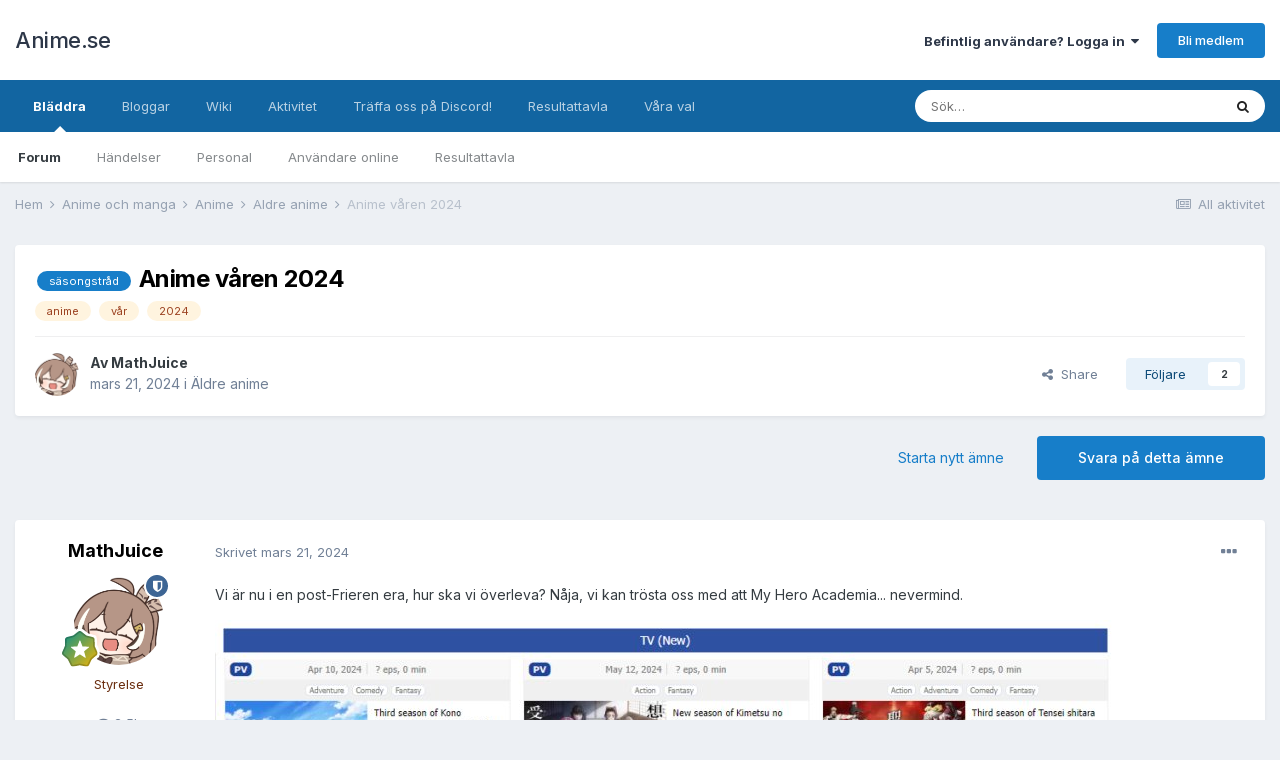

--- FILE ---
content_type: text/html;charset=UTF-8
request_url: https://www.anime.se/topic/7360-anime-v%C3%A5ren-2024/
body_size: 64458
content:
<!DOCTYPE html>
<html lang="sv-SE" dir="ltr">
	<head>
		<meta charset="utf-8">
        
		<title>Anime våren 2024 - Äldre anime - Anime.se</title>
		
		
		
		

	<meta name="viewport" content="width=device-width, initial-scale=1">


	
	


	<meta name="twitter:card" content="summary" />


	
		<meta name="twitter:site" content="@animepunktse" />
	


	
		
			
				<meta property="og:title" content="Anime våren 2024">
			
		
	

	
		
			
				<meta property="og:type" content="website">
			
		
	

	
		
			
				<meta property="og:url" content="https://www.anime.se/topic/7360-anime-v%C3%A5ren-2024/">
			
		
	

	
		
			
				<meta name="description" content="Vi är nu i en post-Frieren era, hur ska vi överleva? Nåja, vi kan trösta oss med att My Hero Academia... nevermind.">
			
		
	

	
		
			
				<meta property="og:description" content="Vi är nu i en post-Frieren era, hur ska vi överleva? Nåja, vi kan trösta oss med att My Hero Academia... nevermind.">
			
		
	

	
		
			
				<meta property="og:updated_time" content="2024-06-27T12:35:30Z">
			
		
	

	
		
			
				<meta name="keywords" content="säsongstråd, anime, vår, 2024">
			
		
	

	
		
			
				<meta property="og:site_name" content="Anime.se">
			
		
	

	
		
			
				<meta property="og:locale" content="sv_SE">
			
		
	


	
		<link rel="canonical" href="https://www.anime.se/topic/7360-anime-v%C3%A5ren-2024/" />
	

	
		<link as="style" rel="preload" href="https://www.anime.se/applications/core/interface/ckeditor/ckeditor/skins/ips/editor.css?t=N0QA" />
	




<link rel="manifest" href="https://www.anime.se/manifest.webmanifest/">
<meta name="msapplication-config" content="https://www.anime.se/browserconfig.xml/">
<meta name="msapplication-starturl" content="/">
<meta name="application-name" content="Anime.se">
<meta name="apple-mobile-web-app-title" content="Anime.se">

	<meta name="theme-color" content="#ffffff">










<link rel="preload" href="//www.anime.se/applications/core/interface/font/fontawesome-webfont.woff2?v=4.7.0" as="font" crossorigin="anonymous">
		


	
		<link href="https://fonts.googleapis.com/css?family=Inter:300,300i,400,400i,500,700,700i" rel="stylesheet" referrerpolicy="origin">
	



	<link rel='stylesheet' href='https://www.anime.se/forum/uploads/css_built_1/341e4a57816af3ba440d891ca87450ff_framework.css?v=28ea65063c1743542134' media='all'>

	<link rel='stylesheet' href='https://www.anime.se/forum/uploads/css_built_1/05e81b71abe4f22d6eb8d1a929494829_responsive.css?v=28ea65063c1743542134' media='all'>

	<link rel='stylesheet' href='https://www.anime.se/forum/uploads/css_built_1/20446cf2d164adcc029377cb04d43d17_flags.css?v=28ea65063c1743542134' media='all'>

	<link rel='stylesheet' href='https://www.anime.se/forum/uploads/css_built_1/90eb5adf50a8c640f633d47fd7eb1778_core.css?v=28ea65063c1743542134' media='all'>

	<link rel='stylesheet' href='https://www.anime.se/forum/uploads/css_built_1/5a0da001ccc2200dc5625c3f3934497d_core_responsive.css?v=28ea65063c1743542134' media='all'>

	<link rel='stylesheet' href='https://www.anime.se/forum/uploads/css_built_1/62e269ced0fdab7e30e026f1d30ae516_forums.css?v=28ea65063c1743542134' media='all'>

	<link rel='stylesheet' href='https://www.anime.se/forum/uploads/css_built_1/76e62c573090645fb99a15a363d8620e_forums_responsive.css?v=28ea65063c1743542134' media='all'>

	<link rel='stylesheet' href='https://www.anime.se/forum/uploads/css_built_1/ebdea0c6a7dab6d37900b9190d3ac77b_topics.css?v=28ea65063c1743542134' media='all'>





<link rel='stylesheet' href='https://www.anime.se/forum/uploads/css_built_1/258adbb6e4f3e83cd3b355f84e3fa002_custom.css?v=28ea65063c1743542134' media='all'>




		
		

	</head>
	<body class='ipsApp ipsApp_front ipsJS_none ipsClearfix' data-controller='core.front.core.app' data-message="" data-pageApp='forums' data-pageLocation='front' data-pageModule='forums' data-pageController='topic' data-pageID='7360'  >
		
        

        

		  <a href='#ipsLayout_mainArea' class='ipsHide' title='Gå till huvudinnehållet på den här sidan' accesskey='m'>Hoppa till innehåll</a>
		<div id='ipsLayout_header' class='ipsClearfix'>
			

			<header>
				<div class='ipsLayout_container'>
					

<a href='https://www.anime.se/' id='elSiteTitle' accesskey='1'>Anime.se</a>

					
						

	<ul id='elUserNav' class='ipsList_inline cSignedOut ipsResponsive_showDesktop'>
		
        
		
        
        
            
            <li id='elSignInLink'>
                <a href='https://www.anime.se/login/' data-ipsMenu-closeOnClick="false" data-ipsMenu id='elUserSignIn'>
                    Befintlig användare? Logga in &nbsp;<i class='fa fa-caret-down'></i>
                </a>
                
<div id='elUserSignIn_menu' class='ipsMenu ipsMenu_auto ipsHide'>
	<form accept-charset='utf-8' method='post' action='https://www.anime.se/login/'>
		<input type="hidden" name="csrfKey" value="3f0ece732dec89c9eeec91f6b8062e32">
		<input type="hidden" name="ref" value="aHR0cHM6Ly93d3cuYW5pbWUuc2UvdG9waWMvNzM2MC1hbmltZS12JUMzJUE1cmVuLTIwMjQv">
		<div data-role="loginForm">
			
			
			
				
<div class="ipsPad ipsForm ipsForm_vertical">
	<h4 class="ipsType_sectionHead">Logga in</h4>
	<br><br>
	<ul class='ipsList_reset'>
		<li class="ipsFieldRow ipsFieldRow_noLabel ipsFieldRow_fullWidth">
			
			
				<input type="text" placeholder="Visningsnamn" name="auth" autocomplete="username">
			
		</li>
		<li class="ipsFieldRow ipsFieldRow_noLabel ipsFieldRow_fullWidth">
			<input type="password" placeholder="Lösenord" name="password" autocomplete="current-password">
		</li>
		<li class="ipsFieldRow ipsFieldRow_checkbox ipsClearfix">
			<span class="ipsCustomInput">
				<input type="checkbox" name="remember_me" id="remember_me_checkbox" value="1" checked aria-checked="true">
				<span></span>
			</span>
			<div class="ipsFieldRow_content">
				<label class="ipsFieldRow_label" for="remember_me_checkbox">Kom ihåg mig</label>
				<span class="ipsFieldRow_desc">Rekommenderas inte på delade datorer</span>
			</div>
		</li>
		<li class="ipsFieldRow ipsFieldRow_fullWidth">
			<button type="submit" name="_processLogin" value="usernamepassword" class="ipsButton ipsButton_primary ipsButton_small" id="elSignIn_submit">Logga in</button>
			
				<p class="ipsType_right ipsType_small">
					
						<a href='https://www.anime.se/lostpassword/' data-ipsDialog data-ipsDialog-title='Glömt ditt lösenord?'>
					
					Glömt ditt lösenord?</a>
				</p>
			
		</li>
	</ul>
</div>
			
		</div>
	</form>
</div>
            </li>
            
        
		
			<li>
				
					<a href='https://www.anime.se/register/' data-ipsDialog data-ipsDialog-size='narrow' data-ipsDialog-title='Bli medlem' id='elRegisterButton' class='ipsButton ipsButton_normal ipsButton_primary'>Bli medlem</a>
				
			</li>
		
	</ul>

						
<ul class='ipsMobileHamburger ipsList_reset ipsResponsive_hideDesktop'>
	<li data-ipsDrawer data-ipsDrawer-drawerElem='#elMobileDrawer'>
		<a href='#'>
			
			
				
			
			
			
			<i class='fa fa-navicon'></i>
		</a>
	</li>
</ul>
					
				</div>
			</header>
			

	<nav data-controller='core.front.core.navBar' class=' ipsResponsive_showDesktop'>
		<div class='ipsNavBar_primary ipsLayout_container '>
			<ul data-role="primaryNavBar" class='ipsClearfix'>
				


	
		
		
			
		
		<li class='ipsNavBar_active' data-active id='elNavSecondary_1' data-role="navBarItem" data-navApp="core" data-navExt="CustomItem">
			
			
				<a href="https://www.anime.se"  data-navItem-id="1" data-navDefault>
					Bläddra<span class='ipsNavBar_active__identifier'></span>
				</a>
			
			
				<ul class='ipsNavBar_secondary ' data-role='secondaryNavBar'>
					


	
		
		
			
		
		<li class='ipsNavBar_active' data-active id='elNavSecondary_8' data-role="navBarItem" data-navApp="forums" data-navExt="Forums">
			
			
				<a href="https://www.anime.se"  data-navItem-id="8" data-navDefault>
					Forum<span class='ipsNavBar_active__identifier'></span>
				</a>
			
			
		</li>
	
	

	
		
		
		<li  id='elNavSecondary_9' data-role="navBarItem" data-navApp="calendar" data-navExt="Calendar">
			
			
				<a href="https://www.anime.se/events/"  data-navItem-id="9" >
					Händelser<span class='ipsNavBar_active__identifier'></span>
				</a>
			
			
		</li>
	
	

	
	

	
		
		
		<li  id='elNavSecondary_11' data-role="navBarItem" data-navApp="core" data-navExt="StaffDirectory">
			
			
				<a href="https://www.anime.se/staff/"  data-navItem-id="11" >
					Personal<span class='ipsNavBar_active__identifier'></span>
				</a>
			
			
		</li>
	
	

	
		
		
		<li  id='elNavSecondary_12' data-role="navBarItem" data-navApp="core" data-navExt="OnlineUsers">
			
			
				<a href="https://www.anime.se/online/"  data-navItem-id="12" >
					Användare online<span class='ipsNavBar_active__identifier'></span>
				</a>
			
			
		</li>
	
	

	
		
		
		<li  id='elNavSecondary_13' data-role="navBarItem" data-navApp="core" data-navExt="Leaderboard">
			
			
				<a href="https://www.anime.se/leaderboard/"  data-navItem-id="13" >
					Resultattavla<span class='ipsNavBar_active__identifier'></span>
				</a>
			
			
		</li>
	
	

	
	

					<li class='ipsHide' id='elNavigationMore_1' data-role='navMore'>
						<a href='#' data-ipsMenu data-ipsMenu-appendTo='#elNavigationMore_1' id='elNavigationMore_1_dropdown'>Mer <i class='fa fa-caret-down'></i></a>
						<ul class='ipsHide ipsMenu ipsMenu_auto' id='elNavigationMore_1_dropdown_menu' data-role='moreDropdown'></ul>
					</li>
				</ul>
			
		</li>
	
	

	
		
		
		<li  id='elNavSecondary_16' data-role="navBarItem" data-navApp="blog" data-navExt="Blogs">
			
			
				<a href="https://www.anime.se/blogs/"  data-navItem-id="16" >
					Bloggar<span class='ipsNavBar_active__identifier'></span>
				</a>
			
			
		</li>
	
	

	
		
		
		<li  id='elNavSecondary_21' data-role="navBarItem" data-navApp="cms" data-navExt="Pages">
			
			
				<a href="https://www.anime.se/wiki/"  data-navItem-id="21" >
					Wiki<span class='ipsNavBar_active__identifier'></span>
				</a>
			
			
		</li>
	
	

	
		
		
		<li  id='elNavSecondary_2' data-role="navBarItem" data-navApp="core" data-navExt="CustomItem">
			
			
				<a href="https://www.anime.se/discover/"  data-navItem-id="2" >
					Aktivitet<span class='ipsNavBar_active__identifier'></span>
				</a>
			
			
				<ul class='ipsNavBar_secondary ipsHide' data-role='secondaryNavBar'>
					


	
		
		
		<li  id='elNavSecondary_3' data-role="navBarItem" data-navApp="core" data-navExt="AllActivity">
			
			
				<a href="https://www.anime.se/discover/"  data-navItem-id="3" >
					All aktivitet<span class='ipsNavBar_active__identifier'></span>
				</a>
			
			
		</li>
	
	

	
	

	
	

	
	

	
		
		
		<li  id='elNavSecondary_7' data-role="navBarItem" data-navApp="core" data-navExt="Search">
			
			
				<a href="https://www.anime.se/search/"  data-navItem-id="7" >
					Sök<span class='ipsNavBar_active__identifier'></span>
				</a>
			
			
		</li>
	
	

					<li class='ipsHide' id='elNavigationMore_2' data-role='navMore'>
						<a href='#' data-ipsMenu data-ipsMenu-appendTo='#elNavigationMore_2' id='elNavigationMore_2_dropdown'>Mer <i class='fa fa-caret-down'></i></a>
						<ul class='ipsHide ipsMenu ipsMenu_auto' id='elNavigationMore_2_dropdown_menu' data-role='moreDropdown'></ul>
					</li>
				</ul>
			
		</li>
	
	

	
		
		
		<li  id='elNavSecondary_20' data-role="navBarItem" data-navApp="core" data-navExt="CustomItem">
			
			
				<a href="https://discord.gg/010J97PnDf820JpQ3"  data-navItem-id="20" >
					Träffa oss på Discord!<span class='ipsNavBar_active__identifier'></span>
				</a>
			
			
		</li>
	
	

	
		
		
		<li  id='elNavSecondary_14' data-role="navBarItem" data-navApp="core" data-navExt="Leaderboard">
			
			
				<a href="https://www.anime.se/leaderboard/"  data-navItem-id="14" >
					Resultattavla<span class='ipsNavBar_active__identifier'></span>
				</a>
			
			
		</li>
	
	

	
		
		
		<li  id='elNavSecondary_17' data-role="navBarItem" data-navApp="core" data-navExt="Promoted">
			
			
				<a href="https://www.anime.se/ourpicks/"  data-navItem-id="17" >
					Våra val<span class='ipsNavBar_active__identifier'></span>
				</a>
			
			
		</li>
	
	

	
	

				<li class='ipsHide' id='elNavigationMore' data-role='navMore'>
					<a href='#' data-ipsMenu data-ipsMenu-appendTo='#elNavigationMore' id='elNavigationMore_dropdown'>Mer</a>
					<ul class='ipsNavBar_secondary ipsHide' data-role='secondaryNavBar'>
						<li class='ipsHide' id='elNavigationMore_more' data-role='navMore'>
							<a href='#' data-ipsMenu data-ipsMenu-appendTo='#elNavigationMore_more' id='elNavigationMore_more_dropdown'>Mer <i class='fa fa-caret-down'></i></a>
							<ul class='ipsHide ipsMenu ipsMenu_auto' id='elNavigationMore_more_dropdown_menu' data-role='moreDropdown'></ul>
						</li>
					</ul>
				</li>
			</ul>
			

	<div id="elSearchWrapper">
		<div id='elSearch' data-controller="core.front.core.quickSearch">
			<form accept-charset='utf-8' action='//www.anime.se/search/?do=quicksearch' method='post'>
                <input type='search' id='elSearchField' placeholder='Sök…' name='q' autocomplete='off' aria-label='Sök'>
                <details class='cSearchFilter'>
                    <summary class='cSearchFilter__text'></summary>
                    <ul class='cSearchFilter__menu'>
                        
                        <li><label><input type="radio" name="type" value="all" ><span class='cSearchFilter__menuText'>Överallt</span></label></li>
                        
                            
                                <li><label><input type="radio" name="type" value='contextual_{&quot;type&quot;:&quot;forums_topic&quot;,&quot;nodes&quot;:77}' checked><span class='cSearchFilter__menuText'>Detta forum</span></label></li>
                            
                                <li><label><input type="radio" name="type" value='contextual_{&quot;type&quot;:&quot;forums_topic&quot;,&quot;item&quot;:7360}' checked><span class='cSearchFilter__menuText'>Detta ämne</span></label></li>
                            
                        
                        
                            <li><label><input type="radio" name="type" value="core_statuses_status"><span class='cSearchFilter__menuText'>Statusuppdateringar</span></label></li>
                        
                            <li><label><input type="radio" name="type" value="forums_topic"><span class='cSearchFilter__menuText'>Ämnen</span></label></li>
                        
                            <li><label><input type="radio" name="type" value="cms_pages_pageitem"><span class='cSearchFilter__menuText'>Sidor</span></label></li>
                        
                            <li><label><input type="radio" name="type" value="cms_records5"><span class='cSearchFilter__menuText'>Poster</span></label></li>
                        
                            <li><label><input type="radio" name="type" value="blog_entry"><span class='cSearchFilter__menuText'>Blogginlägg</span></label></li>
                        
                            <li><label><input type="radio" name="type" value="calendar_event"><span class='cSearchFilter__menuText'>Händelser</span></label></li>
                        
                            <li><label><input type="radio" name="type" value="core_members"><span class='cSearchFilter__menuText'>Medlemmar</span></label></li>
                        
                    </ul>
                </details>
				<button class='cSearchSubmit' type="submit" aria-label='Sök'><i class="fa fa-search"></i></button>
			</form>
		</div>
	</div>

		</div>
	</nav>

			
<ul id='elMobileNav' class='ipsResponsive_hideDesktop' data-controller='core.front.core.mobileNav'>
	
		
			
			
				
				
			
				
				
			
				
					<li id='elMobileBreadcrumb'>
						<a href='https://www.anime.se/forum/77-%C3%A4ldre-anime/'>
							<span>Äldre anime</span>
						</a>
					</li>
				
				
			
				
				
			
		
	
	
	
	<li >
		<a data-action="defaultStream" href='https://www.anime.se/discover/'><i class="fa fa-newspaper-o" aria-hidden="true"></i></a>
	</li>

	

	
		<li class='ipsJS_show'>
			<a href='https://www.anime.se/search/'><i class='fa fa-search'></i></a>
		</li>
	
</ul>
		</div>
		<main id='ipsLayout_body' class='ipsLayout_container'>
			<div id='ipsLayout_contentArea'>
				<div id='ipsLayout_contentWrapper'>
					
<nav class='ipsBreadcrumb ipsBreadcrumb_top ipsFaded_withHover'>
	

	<ul class='ipsList_inline ipsPos_right'>
		
		<li >
			<a data-action="defaultStream" class='ipsType_light '  href='https://www.anime.se/discover/'><i class="fa fa-newspaper-o" aria-hidden="true"></i> <span>All aktivitet</span></a>
		</li>
		
	</ul>

	<ul data-role="breadcrumbList">
		<li>
			<a title="Hem" href='https://www.anime.se/'>
				<span>Hem <i class='fa fa-angle-right'></i></span>
			</a>
		</li>
		
		
			<li>
				
					<a href='https://www.anime.se/forum/37-anime-och-manga/'>
						<span>Anime och manga <i class='fa fa-angle-right' aria-hidden="true"></i></span>
					</a>
				
			</li>
		
			<li>
				
					<a href='https://www.anime.se/forum/48-anime/'>
						<span>Anime <i class='fa fa-angle-right' aria-hidden="true"></i></span>
					</a>
				
			</li>
		
			<li>
				
					<a href='https://www.anime.se/forum/77-%C3%A4ldre-anime/'>
						<span>Äldre anime <i class='fa fa-angle-right' aria-hidden="true"></i></span>
					</a>
				
			</li>
		
			<li>
				
					Anime våren 2024
				
			</li>
		
	</ul>
</nav>
					
					<div id='ipsLayout_mainArea'>
						
						
						
						

	




						



<div class="ipsPageHeader ipsResponsive_pull ipsBox ipsPadding sm:ipsPadding:half ipsMargin_bottom">
		
	
	<div class="ipsFlex ipsFlex-ai:center ipsFlex-fw:wrap ipsGap:4">
		<div class="ipsFlex-flex:11">
			<h1 class="ipsType_pageTitle ipsContained_container">
				

				
					<span  >
						

	<a href="https://www.anime.se/tags/s%C3%A4songstr%C3%A5d/" title="Hitta annat innehåll taggat med "säsongstråd"" class='ipsTag_prefix' rel="tag" data-tag-label='säsongstråd'><span>säsongstråd</span></a>

					</span>
				
				
					<span class="ipsType_break ipsContained">
						<span>Anime våren 2024</span>
					</span>
				
			</h1>
			
			
				


	
		<ul class='ipsTags ipsList_inline ' >
			
				
					

<li >
	
	<a href="https://www.anime.se/tags/anime/" class='ipsTag' title="Hitta annat innehåll taggat med "anime"" rel="tag" data-tag-label="anime"><span>anime</span></a>
	
</li>
				
					

<li >
	
	<a href="https://www.anime.se/tags/v%C3%A5r/" class='ipsTag' title="Hitta annat innehåll taggat med "vår"" rel="tag" data-tag-label="vår"><span>vår</span></a>
	
</li>
				
					

<li >
	
	<a href="https://www.anime.se/tags/2024/" class='ipsTag' title="Hitta annat innehåll taggat med "2024"" rel="tag" data-tag-label="2024"><span>2024</span></a>
	
</li>
				
			
			
		</ul>
		
	

			
		</div>
		
	</div>
	<hr class="ipsHr">
	<div class="ipsPageHeader__meta ipsFlex ipsFlex-jc:between ipsFlex-ai:center ipsFlex-fw:wrap ipsGap:3">
		<div class="ipsFlex-flex:11">
			<div class="ipsPhotoPanel ipsPhotoPanel_mini ipsPhotoPanel_notPhone ipsClearfix">
				


	<a href="https://www.anime.se/profile/5306-mathjuice/" rel="nofollow" data-ipsHover data-ipsHover-width="370" data-ipsHover-target="https://www.anime.se/profile/5306-mathjuice/?do=hovercard" class="ipsUserPhoto ipsUserPhoto_mini" title="Gå till MathJuices profil">
		<img src='https://www.anime.se/forum/uploads/monthly_2025_09/128745137_p0.thumb.png.46d9ee8086822a63e2a8af1a537a0fad.png' alt='MathJuice' loading="lazy">
	</a>

				<div>
					<p class="ipsType_reset ipsType_blendLinks">
						<span class="ipsType_normal">
						
							<strong>Av 


<a href='https://www.anime.se/profile/5306-mathjuice/' rel="nofollow" data-ipsHover data-ipsHover-width='370' data-ipsHover-target='https://www.anime.se/profile/5306-mathjuice/?do=hovercard&amp;referrer=https%253A%252F%252Fwww.anime.se%252Ftopic%252F7360-anime-v%2525C3%2525A5ren-2024%252F' title="Gå till MathJuices profil" class="ipsType_break">MathJuice</a></strong><br>
							<span class="ipsType_light"><time datetime='2024-03-21T16:53:39Z' title='2024-03-21 16:53 ' data-short='1 å'>mars 21, 2024</time> i <a href="https://www.anime.se/forum/77-%C3%A4ldre-anime/">Äldre anime</a></span>
						
						</span>
					</p>
				</div>
			</div>
		</div>
		
			<div class="ipsFlex-flex:01 ipsResponsive_hidePhone">
				<div class="ipsFlex ipsFlex-ai:center ipsFlex-jc:center ipsGap:3 ipsGap_row:0">
					
						


    <a href='#elShareItem_2115902822_menu' id='elShareItem_2115902822' data-ipsMenu class='ipsShareButton ipsButton ipsButton_verySmall ipsButton_link ipsButton_link--light'>
        <span><i class='fa fa-share-alt'></i></span> &nbsp;Share
    </a>

    <div class='ipsPadding ipsMenu ipsMenu_auto ipsHide' id='elShareItem_2115902822_menu' data-controller="core.front.core.sharelink">
        <ul class='ipsList_inline'>
            
                <li>
<a href="http://twitter.com/share?url=https%3A%2F%2Fwww.anime.se%2Ftopic%2F7360-anime-v%2525C3%2525A5ren-2024%2F" class="cShareLink cShareLink_twitter" target="_blank" data-role="shareLink" title='Dela på Twitter' data-ipsTooltip rel='nofollow noopener'>
	<i class="fa fa-twitter"></i>
</a></li>
            
                <li>
<a href="https://www.facebook.com/sharer/sharer.php?u=https%3A%2F%2Fwww.anime.se%2Ftopic%2F7360-anime-v%25C3%25A5ren-2024%2F" class="cShareLink cShareLink_facebook" target="_blank" data-role="shareLink" title='Dela på Facebook' data-ipsTooltip rel='noopener nofollow'>
	<i class="fa fa-facebook"></i>
</a></li>
            
                <li>
<a href="http://www.reddit.com/submit?url=https%3A%2F%2Fwww.anime.se%2Ftopic%2F7360-anime-v%25C3%25A5ren-2024%2F&amp;title=Anime+v%C3%A5ren+2024" rel="nofollow noopener" class="cShareLink cShareLink_reddit" target="_blank" title='Dela på Reddit' data-ipsTooltip>
	<i class="fa fa-reddit"></i>
</a></li>
            
                <li>
<a href="mailto:?subject=Anime%20v%C3%A5ren%202024&body=https%3A%2F%2Fwww.anime.se%2Ftopic%2F7360-anime-v%25C3%25A5ren-2024%2F" rel='nofollow' class='cShareLink cShareLink_email' title='Dela via mejl' data-ipsTooltip>
	<i class="fa fa-envelope"></i>
</a></li>
            
                <li>
<a href="http://pinterest.com/pin/create/button/?url=https://www.anime.se/topic/7360-anime-v%25C3%25A5ren-2024/&amp;media=" class="cShareLink cShareLink_pinterest" rel="nofollow noopener" target="_blank" data-role="shareLink" title='Dela på Pinterest' data-ipsTooltip>
	<i class="fa fa-pinterest"></i>
</a></li>
            
        </ul>
        
            <hr class='ipsHr'>
            <button class='ipsHide ipsButton ipsButton_verySmall ipsButton_light ipsButton_fullWidth ipsMargin_top:half' data-controller='core.front.core.webshare' data-role='webShare' data-webShareTitle='Anime våren 2024' data-webShareText='Anime våren 2024' data-webShareUrl='https://www.anime.se/topic/7360-anime-v%C3%A5ren-2024/'>More sharing options...</button>
        
    </div>

					
					



					

<div data-followApp='forums' data-followArea='topic' data-followID='7360' data-controller='core.front.core.followButton'>
	

	<a href='https://www.anime.se/login/' rel="nofollow" class="ipsFollow ipsPos_middle ipsButton ipsButton_light ipsButton_verySmall " data-role="followButton" data-ipsTooltip title='Logga in för att följa detta'>
		<span>Följare</span>
		<span class='ipsCommentCount'>2</span>
	</a>

</div>
				</div>
			</div>
					
	</div>
	
	
</div>








<div class="ipsClearfix">
	<ul class="ipsToolList ipsToolList_horizontal ipsClearfix ipsSpacer_both ">
		
			<li class="ipsToolList_primaryAction">
				<span data-controller="forums.front.topic.reply">
					
						<a href="#replyForm" rel="nofollow" class="ipsButton ipsButton_important ipsButton_medium ipsButton_fullWidth" data-action="replyToTopic">Svara på detta ämne</a>
					
				</span>
			</li>
		
		
			<li class="ipsResponsive_hidePhone">
				
					<a href="https://www.anime.se/forum/77-%C3%A4ldre-anime/?do=add" rel="nofollow" class="ipsButton ipsButton_link ipsButton_medium ipsButton_fullWidth" title="Starta nytt ämne i detta forum">Starta nytt ämne</a>
				
			</li>
		
		
	</ul>
</div>

<div id="comments" data-controller="core.front.core.commentFeed,forums.front.topic.view, core.front.core.ignoredComments" data-autopoll data-baseurl="https://www.anime.se/topic/7360-anime-v%C3%A5ren-2024/" data-lastpage data-feedid="topic-7360" class="cTopic ipsClear ipsSpacer_top">
	
			
	

	

<div data-controller='core.front.core.recommendedComments' data-url='https://www.anime.se/topic/7360-anime-v%C3%A5ren-2024/?recommended=comments' class='ipsRecommendedComments ipsHide'>
	<div data-role="recommendedComments">
		<h2 class='ipsType_sectionHead ipsType_large ipsType_bold ipsMargin_bottom'>Rekommenderade inlägg</h2>
		
	</div>
</div>
	
	<div id="elPostFeed" data-role="commentFeed" data-controller="core.front.core.moderation" >
		<form action="https://www.anime.se/topic/7360-anime-v%C3%A5ren-2024/?csrfKey=3f0ece732dec89c9eeec91f6b8062e32&amp;do=multimodComment" method="post" data-ipspageaction data-role="moderationTools">
			
			
				

					

					
					



<a id='comment-166783'></a>
<article  id='elComment_166783' class='cPost ipsBox ipsResponsive_pull  ipsComment  ipsComment_parent ipsClearfix ipsClear ipsColumns ipsColumns_noSpacing ipsColumns_collapsePhone    '>
	

	

	<div class='cAuthorPane_mobile ipsResponsive_showPhone'>
		<div class='cAuthorPane_photo'>
			<div class='cAuthorPane_photoWrap'>
				


	<a href="https://www.anime.se/profile/5306-mathjuice/" rel="nofollow" data-ipsHover data-ipsHover-width="370" data-ipsHover-target="https://www.anime.se/profile/5306-mathjuice/?do=hovercard" class="ipsUserPhoto ipsUserPhoto_large" title="Gå till MathJuices profil">
		<img src='https://www.anime.se/forum/uploads/monthly_2025_09/128745137_p0.thumb.png.46d9ee8086822a63e2a8af1a537a0fad.png' alt='MathJuice' loading="lazy">
	</a>

				
				<span class="cAuthorPane_badge cAuthorPane_badge--moderator" data-ipsTooltip title="MathJuice is a moderator"></span>
				
				
					<a href="https://www.anime.se/profile/5306-mathjuice/badges/" rel="nofollow">
						
<img src='https://www.anime.se/forum/uploads/monthly_2023_03/10_Proficient.svg' loading="lazy" alt="Skicklig" class="cAuthorPane_badge cAuthorPane_badge--rank ipsOutline ipsOutline:2px" data-ipsTooltip title="Rang: Skicklig (10/14)">
					</a>
				
			</div>
		</div>
		<div class='cAuthorPane_content'>
			<h3 class='ipsType_sectionHead cAuthorPane_author ipsType_break ipsType_blendLinks ipsFlex ipsFlex-ai:center'>
				


<a href='https://www.anime.se/profile/5306-mathjuice/' rel="nofollow" data-ipsHover data-ipsHover-width='370' data-ipsHover-target='https://www.anime.se/profile/5306-mathjuice/?do=hovercard&amp;referrer=https%253A%252F%252Fwww.anime.se%252Ftopic%252F7360-anime-v%2525C3%2525A5ren-2024%252F' title="Gå till MathJuices profil" class="ipsType_break"><span style='color:#6b2f11'>MathJuice</span></a>
			</h3>
			<div class='ipsType_light ipsType_reset'>
				<a href='https://www.anime.se/topic/7360-anime-v%C3%A5ren-2024/?do=findComment&amp;comment=166783' rel="nofollow" class='ipsType_blendLinks'>Skrivet <time datetime='2024-03-21T16:53:39Z' title='2024-03-21 16:53 ' data-short='1 å'>mars 21, 2024</time></a>
				
			</div>
		</div>
	</div>
	<aside class='ipsComment_author cAuthorPane ipsColumn ipsColumn_medium ipsResponsive_hidePhone'>
		<h3 class='ipsType_sectionHead cAuthorPane_author ipsType_blendLinks ipsType_break'><strong>


<a href='https://www.anime.se/profile/5306-mathjuice/' rel="nofollow" data-ipsHover data-ipsHover-width='370' data-ipsHover-target='https://www.anime.se/profile/5306-mathjuice/?do=hovercard&amp;referrer=https%253A%252F%252Fwww.anime.se%252Ftopic%252F7360-anime-v%2525C3%2525A5ren-2024%252F' title="Gå till MathJuices profil" class="ipsType_break">MathJuice</a></strong>
			
		</h3>
		<ul class='cAuthorPane_info ipsList_reset'>
			<li data-role='photo' class='cAuthorPane_photo'>
				<div class='cAuthorPane_photoWrap'>
					


	<a href="https://www.anime.se/profile/5306-mathjuice/" rel="nofollow" data-ipsHover data-ipsHover-width="370" data-ipsHover-target="https://www.anime.se/profile/5306-mathjuice/?do=hovercard" class="ipsUserPhoto ipsUserPhoto_large" title="Gå till MathJuices profil">
		<img src='https://www.anime.se/forum/uploads/monthly_2025_09/128745137_p0.thumb.png.46d9ee8086822a63e2a8af1a537a0fad.png' alt='MathJuice' loading="lazy">
	</a>

					
						<span class="cAuthorPane_badge cAuthorPane_badge--moderator" data-ipsTooltip title="MathJuice is a moderator"></span>
					
					
						
<img src='https://www.anime.se/forum/uploads/monthly_2023_03/10_Proficient.svg' loading="lazy" alt="Skicklig" class="cAuthorPane_badge cAuthorPane_badge--rank ipsOutline ipsOutline:2px" data-ipsTooltip title="Rang: Skicklig (10/14)">
					
				</div>
			</li>
			
				<li data-role='group'><span style='color:#6b2f11'>Styrelse</span></li>
				
			
			
				<li data-role='stats' class='ipsMargin_top'>
					<ul class="ipsList_reset ipsType_light ipsFlex ipsFlex-ai:center ipsFlex-jc:center ipsGap_row:2 cAuthorPane_stats">
						<li>
							
								<a href="https://www.anime.se/profile/5306-mathjuice/content/" rel="nofollow" title="2 545 inlägg" data-ipsTooltip class="ipsType_blendLinks">
							
								<i class="fa fa-comment"></i> 2,5k
							
								</a>
							
						</li>
						
					</ul>
				</li>
			
			
				

	
	<li data-role='custom-field' class='ipsResponsive_hidePhone ipsType_break'>
		
<span class='ft'>Plats:</span> <span class='fc'>DanDan Chikaku Naru...</span>
	</li>
	

			
		</ul>
	</aside>
	<div class='ipsColumn ipsColumn_fluid ipsMargin:none'>
		

<div id='comment-166783_wrap' data-controller='core.front.core.comment' data-commentApp='forums' data-commentType='forums' data-commentID="166783" data-quoteData='{&quot;userid&quot;:5306,&quot;username&quot;:&quot;MathJuice&quot;,&quot;timestamp&quot;:1711040019,&quot;contentapp&quot;:&quot;forums&quot;,&quot;contenttype&quot;:&quot;forums&quot;,&quot;contentid&quot;:7360,&quot;contentclass&quot;:&quot;forums_Topic&quot;,&quot;contentcommentid&quot;:166783}' class='ipsComment_content ipsType_medium'>

	<div class='ipsComment_meta ipsType_light ipsFlex ipsFlex-ai:center ipsFlex-jc:between ipsFlex-fd:row-reverse'>
		<div class='ipsType_light ipsType_reset ipsType_blendLinks ipsComment_toolWrap'>
			<div class='ipsResponsive_hidePhone ipsComment_badges'>
				<ul class='ipsList_reset ipsFlex ipsFlex-jc:end ipsFlex-fw:wrap ipsGap:2 ipsGap_row:1'>
					
					
					
					
					
				</ul>
			</div>
			<ul class='ipsList_reset ipsComment_tools'>
				<li>
					<a href='#elControls_166783_menu' class='ipsComment_ellipsis' id='elControls_166783' title='Fler alternativ…' data-ipsMenu data-ipsMenu-appendTo='#comment-166783_wrap'><i class='fa fa-ellipsis-h'></i></a>
					<ul id='elControls_166783_menu' class='ipsMenu ipsMenu_narrow ipsHide'>
						
							<li class='ipsMenu_item'><a href='https://www.anime.se/topic/7360-anime-v%C3%A5ren-2024/?do=reportComment&amp;comment=166783' data-ipsDialog data-ipsDialog-remoteSubmit data-ipsDialog-size='medium' data-ipsDialog-flashMessage='Tack för din anmälan.' data-ipsDialog-title="Anmäl inlägg" data-action='reportComment' title='Anmäl detta innehåll'>Anmäl</a></li>
						
						
							<li class='ipsMenu_item'><a href='https://www.anime.se/topic/7360-anime-v%C3%A5ren-2024/' title='Dela detta inlägg' data-ipsDialog data-ipsDialog-size='narrow' data-ipsDialog-content='#elShareComment_166783_menu' data-ipsDialog-title="Dela detta inlägg" id='elSharePost_166783' data-role='shareComment'>Share</a></li>
						
                        
						
						
						
							
								
							
							
							
							
							
							
						
					</ul>
				</li>
				
			</ul>
		</div>

		<div class='ipsType_reset ipsResponsive_hidePhone'>
			<a href='https://www.anime.se/topic/7360-anime-v%C3%A5ren-2024/?do=findComment&amp;comment=166783' rel="nofollow" class='ipsType_blendLinks'>Skrivet <time datetime='2024-03-21T16:53:39Z' title='2024-03-21 16:53 ' data-short='1 å'>mars 21, 2024</time></a>
			
			<span class='ipsResponsive_hidePhone'>
				
				
			</span>
		</div>
	</div>

	

    

	<div class='cPost_contentWrap'>
		
		<div data-role='commentContent' class='ipsType_normal ipsType_richText ipsPadding_bottom ipsContained' data-controller='core.front.core.lightboxedImages'>
			<p>
	Vi är nu i en post-Frieren era, hur ska vi överleva? Nåja, vi kan trösta oss med att My Hero Academia... nevermind.
</p>

<p>
	<a class="ipsAttachLink ipsAttachLink_image" href="https://www.anime.se/forum/uploads/monthly_2024_03/a1.jpg.9ae5a08637de059abe6f8022ff7b7c01.jpg" data-fileid="4704" data-fileext="jpg" rel=""><img class="ipsImage ipsImage_thumbnailed" data-fileid="4704" data-ratio="83.24" data-unique="35zuw92ae" width="901" alt="a1.jpg" src="https://www.anime.se/forum/uploads/monthly_2024_03/a1.thumb.jpg.f30bcfefa6c329e931f5b0447989adf2.jpg"></a><a class="ipsAttachLink ipsAttachLink_image" href="https://www.anime.se/forum/uploads/monthly_2024_03/a2.jpg.05bfd8b3b538810f03de4a5b6229afa3.jpg" data-fileid="4705" data-fileext="jpg" rel=""><img class="ipsImage ipsImage_thumbnailed" data-fileid="4705" data-ratio="83.24" data-unique="or6jb7d7u" width="901" alt="a2.jpg" src="https://www.anime.se/forum/uploads/monthly_2024_03/a2.thumb.jpg.5cb6976eff990966d3daa41d92143d90.jpg"></a><a class="ipsAttachLink ipsAttachLink_image" href="https://www.anime.se/forum/uploads/monthly_2024_03/a3.jpg.0ab115dc9edff9d4df03f9b827471e0d.jpg" data-fileid="4706" data-fileext="jpg" rel=""><img class="ipsImage ipsImage_thumbnailed" data-fileid="4706" data-ratio="83.24" data-unique="mq9sl65uo" width="901" alt="a3.jpg" src="https://www.anime.se/forum/uploads/monthly_2024_03/a3.thumb.jpg.a53e5b5c7d57f4fad4a4ec16dc8c2c77.jpg"></a><a class="ipsAttachLink ipsAttachLink_image" href="https://www.anime.se/forum/uploads/monthly_2024_03/a4.jpg.47c14f3de7b9e8b383904b0204ed4ba2.jpg" data-fileid="4707" data-fileext="jpg" rel=""><img class="ipsImage ipsImage_thumbnailed" data-fileid="4707" data-ratio="83.24" data-unique="3q74kic4d" width="901" alt="a4.jpg" src="https://www.anime.se/forum/uploads/monthly_2024_03/a4.thumb.jpg.01c4e8fb6c30a0d085f44da4e5f99911.jpg"></a><a class="ipsAttachLink ipsAttachLink_image" href="https://www.anime.se/forum/uploads/monthly_2024_03/a5.jpg.e1d46dd65a1f04ae0367add76dbbc322.jpg" data-fileid="4708" data-fileext="jpg" rel=""><img class="ipsImage ipsImage_thumbnailed" data-fileid="4708" data-ratio="83.24" data-unique="4cay04sui" width="901" alt="a5.jpg" src="https://www.anime.se/forum/uploads/monthly_2024_03/a5.thumb.jpg.08416e43d45996fab6fb466480cf72b4.jpg"></a><a class="ipsAttachLink ipsAttachLink_image" href="https://www.anime.se/forum/uploads/monthly_2024_03/a6.jpg.951a83d56cbc63615a46e06381f3d744.jpg" data-fileid="4709" data-fileext="jpg" rel=""><img class="ipsImage ipsImage_thumbnailed" data-fileid="4709" data-ratio="83.24" data-unique="hob3lsd4w" width="901" alt="a6.jpg" src="https://www.anime.se/forum/uploads/monthly_2024_03/a6.thumb.jpg.324da61117742a8827ff71ed384752ba.jpg"></a><a class="ipsAttachLink ipsAttachLink_image" href="https://www.anime.se/forum/uploads/monthly_2024_03/a7.jpg.a434b164a2fd1823d2c097abe6dddf92.jpg" data-fileid="4710" data-fileext="jpg" rel=""><img class="ipsImage ipsImage_thumbnailed" data-fileid="4710" data-ratio="83.24" data-unique="r3ospx72f" width="901" alt="a7.jpg" src="https://www.anime.se/forum/uploads/monthly_2024_03/a7.thumb.jpg.bea3656982ea9d4c081ec8daf75abb56.jpg"></a><a class="ipsAttachLink ipsAttachLink_image" href="https://www.anime.se/forum/uploads/monthly_2024_03/a8.jpg.cb49f7a50b1af5f0778fcb3cea1be5e2.jpg" data-fileid="4711" data-fileext="jpg" rel=""><img class="ipsImage ipsImage_thumbnailed" data-fileid="4711" data-ratio="83.24" data-unique="x29ux9yzh" width="901" alt="a8.jpg" src="https://www.anime.se/forum/uploads/monthly_2024_03/a8.thumb.jpg.4962cc100b08dc50bb63dd3f2c65a52a.jpg"></a><a class="ipsAttachLink ipsAttachLink_image" href="https://www.anime.se/forum/uploads/monthly_2024_03/a9.jpg.9973d67640305ce19c36603fecdf538d.jpg" data-fileid="4712" data-fileext="jpg" rel=""><img class="ipsImage ipsImage_thumbnailed" data-fileid="4712" data-ratio="83.24" data-unique="eg9vrdkps" width="901" alt="a9.jpg" src="https://www.anime.se/forum/uploads/monthly_2024_03/a9.thumb.jpg.9328652e0b59fe2164279a0cafaa9e34.jpg"></a><a class="ipsAttachLink ipsAttachLink_image" href="https://www.anime.se/forum/uploads/monthly_2024_03/a10.jpg.fa94ddec8ba79ae2341192a9826d935d.jpg" data-fileid="4713" data-fileext="jpg" rel=""><img class="ipsImage ipsImage_thumbnailed" data-fileid="4713" data-ratio="41.70" data-unique="3j095z9ke" width="1000" alt="a10.jpg" src="https://www.anime.se/forum/uploads/monthly_2024_03/a10.thumb.jpg.a167b41084a136aa8d5b6d0924960c7f.jpg"></a><a class="ipsAttachLink ipsAttachLink_image" href="https://www.anime.se/forum/uploads/monthly_2024_03/a11.jpg.95ed47b78d3290811b68ae74e928e5f6.jpg" data-fileid="4714" data-fileext="jpg" rel=""><img class="ipsImage ipsImage_thumbnailed" data-fileid="4714" data-ratio="43.40" data-unique="t1zb2thse" width="1000" alt="a11.jpg" src="https://www.anime.se/forum/uploads/monthly_2024_03/a11.thumb.jpg.53d0dc68e96e6cc72524c10d1f03f8c7.jpg"></a><a class="ipsAttachLink ipsAttachLink_image" href="https://www.anime.se/forum/uploads/monthly_2024_03/a12.jpg.ac700d2b67bf27b9fb4ee1423f2dbc31.jpg" data-fileid="4715" data-fileext="jpg" rel=""><img class="ipsImage ipsImage_thumbnailed" data-fileid="4715" data-ratio="83.24" data-unique="2bfqx34bb" width="901" alt="a12.jpg" src="https://www.anime.se/forum/uploads/monthly_2024_03/a12.thumb.jpg.50699d3522df3f6339e22a39077c6113.jpg"></a><a class="ipsAttachLink ipsAttachLink_image" href="https://www.anime.se/forum/uploads/monthly_2024_03/a13.jpg.b5d0b7daf642fce8034fc81b4298648b.jpg" data-fileid="4716" data-fileext="jpg" rel=""><img class="ipsImage ipsImage_thumbnailed" data-fileid="4716" data-ratio="83.24" data-unique="rg6d9pbxk" width="901" alt="a13.jpg" src="https://www.anime.se/forum/uploads/monthly_2024_03/a13.thumb.jpg.e93010b593c2b0ed068d07f6ed3d90af.jpg"></a><a class="ipsAttachLink ipsAttachLink_image" href="https://www.anime.se/forum/uploads/monthly_2024_03/a14.jpg.52e0323d1de99a660d0a2e0db2ceb6f3.jpg" data-fileid="4717" data-fileext="jpg" rel=""><img class="ipsImage ipsImage_thumbnailed" data-fileid="4717" data-ratio="38.00" data-unique="joqwnyjse" width="1000" alt="a14.jpg" src="https://www.anime.se/forum/uploads/monthly_2024_03/a14.thumb.jpg.7cd326246f21eadd50e3d71ea2901aea.jpg"></a>
</p>


			
		</div>

		
			<div class='ipsItemControls'>
				
					
						

	<div data-controller='core.front.core.reaction' class='ipsItemControls_right ipsClearfix '>	
		<div class='ipsReact ipsPos_right'>
			
				
				<div class='ipsReact_blurb ' data-role='reactionBlurb'>
					
						

	
	<ul class='ipsReact_reactions'>
		
		
			
				
				<li class='ipsReact_reactCount'>
					
						<span data-ipsTooltip title="Tack">
					
							<span>
								<img src='https://www.anime.se/forum/uploads/reactions/react_thanks.png' alt="Tack" loading="lazy">
							</span>
							<span>
								2
							</span>
					
						</span>
					
				</li>
			
		
	</ul>

					
				</div>
			
			
			
		</div>
	</div>

					
				
				<ul class='ipsComment_controls ipsClearfix ipsItemControls_left' data-role="commentControls">
					
						
						
							<li data-ipsQuote-editor='topic_comment' data-ipsQuote-target='#comment-166783' class='ipsJS_show'>
								<button class='ipsButton ipsButton_light ipsButton_verySmall ipsButton_narrow cMultiQuote ipsHide' data-action='multiQuoteComment' data-ipsTooltip data-ipsQuote-multiQuote data-mqId='mq166783' title='Multicitat'><i class='fa fa-plus'></i></button>
							</li>
							<li data-ipsQuote-editor='topic_comment' data-ipsQuote-target='#comment-166783' class='ipsJS_show'>
								<a href='#' data-action='quoteComment' data-ipsQuote-singleQuote>Citat</a>
							</li>
						
						
												
					
					<li class='ipsHide' data-role='commentLoading'>
						<span class='ipsLoading ipsLoading_tiny ipsLoading_noAnim'></span>
					</li>
				</ul>
			</div>
		

		
			

		
	</div>

	

	



<div class='ipsPadding ipsHide cPostShareMenu' id='elShareComment_166783_menu'>
	<h5 class='ipsType_normal ipsType_reset'>Länk till kommentar</h5>
	
		
	
	
	<input type='text' value='https://www.anime.se/topic/7360-anime-v%C3%A5ren-2024/' class='ipsField_fullWidth'>

	
	<h5 class='ipsType_normal ipsType_reset ipsSpacer_top'>Dela på andra sajter</h5>
	

	<ul class='ipsList_inline ipsList_noSpacing ipsClearfix' data-controller="core.front.core.sharelink">
		
			<li>
<a href="http://twitter.com/share?url=https%3A%2F%2Fwww.anime.se%2Ftopic%2F7360-anime-v%2525C3%2525A5ren-2024%2F%3Fdo%3DfindComment%26comment%3D166783" class="cShareLink cShareLink_twitter" target="_blank" data-role="shareLink" title='Dela på Twitter' data-ipsTooltip rel='nofollow noopener'>
	<i class="fa fa-twitter"></i>
</a></li>
		
			<li>
<a href="https://www.facebook.com/sharer/sharer.php?u=https%3A%2F%2Fwww.anime.se%2Ftopic%2F7360-anime-v%25C3%25A5ren-2024%2F%3Fdo%3DfindComment%26comment%3D166783" class="cShareLink cShareLink_facebook" target="_blank" data-role="shareLink" title='Dela på Facebook' data-ipsTooltip rel='noopener nofollow'>
	<i class="fa fa-facebook"></i>
</a></li>
		
			<li>
<a href="http://www.reddit.com/submit?url=https%3A%2F%2Fwww.anime.se%2Ftopic%2F7360-anime-v%25C3%25A5ren-2024%2F%3Fdo%3DfindComment%26comment%3D166783&amp;title=Anime+v%C3%A5ren+2024" rel="nofollow noopener" class="cShareLink cShareLink_reddit" target="_blank" title='Dela på Reddit' data-ipsTooltip>
	<i class="fa fa-reddit"></i>
</a></li>
		
			<li>
<a href="mailto:?subject=Anime%20v%C3%A5ren%202024&body=https%3A%2F%2Fwww.anime.se%2Ftopic%2F7360-anime-v%25C3%25A5ren-2024%2F%3Fdo%3DfindComment%26comment%3D166783" rel='nofollow' class='cShareLink cShareLink_email' title='Dela via mejl' data-ipsTooltip>
	<i class="fa fa-envelope"></i>
</a></li>
		
			<li>
<a href="http://pinterest.com/pin/create/button/?url=https://www.anime.se/topic/7360-anime-v%25C3%25A5ren-2024/?do=findComment%26comment=166783&amp;media=" class="cShareLink cShareLink_pinterest" rel="nofollow noopener" target="_blank" data-role="shareLink" title='Dela på Pinterest' data-ipsTooltip>
	<i class="fa fa-pinterest"></i>
</a></li>
		
	</ul>


	<hr class='ipsHr'>
	<button class='ipsHide ipsButton ipsButton_small ipsButton_light ipsButton_fullWidth ipsMargin_top:half' data-controller='core.front.core.webshare' data-role='webShare' data-webShareTitle='Anime våren 2024' data-webShareText='Vi är nu i en post-Frieren era, hur ska vi överleva? Nåja, vi kan trösta oss med att My Hero Academia... nevermind.
 


	
 
' data-webShareUrl='https://www.anime.se/topic/7360-anime-v%C3%A5ren-2024/?do=findComment&amp;comment=166783'>More sharing options...</button>

	
</div>
</div>
	</div>
</article>
					
					
					
				

					

					
					



<a id='comment-166784'></a>
<article  id='elComment_166784' class='cPost ipsBox ipsResponsive_pull  ipsComment  ipsComment_parent ipsClearfix ipsClear ipsColumns ipsColumns_noSpacing ipsColumns_collapsePhone    '>
	

	

	<div class='cAuthorPane_mobile ipsResponsive_showPhone'>
		<div class='cAuthorPane_photo'>
			<div class='cAuthorPane_photoWrap'>
				


	<a href="https://www.anime.se/profile/5306-mathjuice/" rel="nofollow" data-ipsHover data-ipsHover-width="370" data-ipsHover-target="https://www.anime.se/profile/5306-mathjuice/?do=hovercard" class="ipsUserPhoto ipsUserPhoto_large" title="Gå till MathJuices profil">
		<img src='https://www.anime.se/forum/uploads/monthly_2025_09/128745137_p0.thumb.png.46d9ee8086822a63e2a8af1a537a0fad.png' alt='MathJuice' loading="lazy">
	</a>

				
				<span class="cAuthorPane_badge cAuthorPane_badge--moderator" data-ipsTooltip title="MathJuice is a moderator"></span>
				
				
					<a href="https://www.anime.se/profile/5306-mathjuice/badges/" rel="nofollow">
						
<img src='https://www.anime.se/forum/uploads/monthly_2023_03/10_Proficient.svg' loading="lazy" alt="Skicklig" class="cAuthorPane_badge cAuthorPane_badge--rank ipsOutline ipsOutline:2px" data-ipsTooltip title="Rang: Skicklig (10/14)">
					</a>
				
			</div>
		</div>
		<div class='cAuthorPane_content'>
			<h3 class='ipsType_sectionHead cAuthorPane_author ipsType_break ipsType_blendLinks ipsFlex ipsFlex-ai:center'>
				


<a href='https://www.anime.se/profile/5306-mathjuice/' rel="nofollow" data-ipsHover data-ipsHover-width='370' data-ipsHover-target='https://www.anime.se/profile/5306-mathjuice/?do=hovercard&amp;referrer=https%253A%252F%252Fwww.anime.se%252Ftopic%252F7360-anime-v%2525C3%2525A5ren-2024%252F' title="Gå till MathJuices profil" class="ipsType_break"><span style='color:#6b2f11'>MathJuice</span></a>
			</h3>
			<div class='ipsType_light ipsType_reset'>
				<a href='https://www.anime.se/topic/7360-anime-v%C3%A5ren-2024/?do=findComment&amp;comment=166784' rel="nofollow" class='ipsType_blendLinks'>Skrivet <time datetime='2024-03-21T17:11:35Z' title='2024-03-21 17:11 ' data-short='1 å'>mars 21, 2024</time></a>
				
			</div>
		</div>
	</div>
	<aside class='ipsComment_author cAuthorPane ipsColumn ipsColumn_medium ipsResponsive_hidePhone'>
		<h3 class='ipsType_sectionHead cAuthorPane_author ipsType_blendLinks ipsType_break'><strong>


<a href='https://www.anime.se/profile/5306-mathjuice/' rel="nofollow" data-ipsHover data-ipsHover-width='370' data-ipsHover-target='https://www.anime.se/profile/5306-mathjuice/?do=hovercard&amp;referrer=https%253A%252F%252Fwww.anime.se%252Ftopic%252F7360-anime-v%2525C3%2525A5ren-2024%252F' title="Gå till MathJuices profil" class="ipsType_break">MathJuice</a></strong>
			
		</h3>
		<ul class='cAuthorPane_info ipsList_reset'>
			<li data-role='photo' class='cAuthorPane_photo'>
				<div class='cAuthorPane_photoWrap'>
					


	<a href="https://www.anime.se/profile/5306-mathjuice/" rel="nofollow" data-ipsHover data-ipsHover-width="370" data-ipsHover-target="https://www.anime.se/profile/5306-mathjuice/?do=hovercard" class="ipsUserPhoto ipsUserPhoto_large" title="Gå till MathJuices profil">
		<img src='https://www.anime.se/forum/uploads/monthly_2025_09/128745137_p0.thumb.png.46d9ee8086822a63e2a8af1a537a0fad.png' alt='MathJuice' loading="lazy">
	</a>

					
						<span class="cAuthorPane_badge cAuthorPane_badge--moderator" data-ipsTooltip title="MathJuice is a moderator"></span>
					
					
						
<img src='https://www.anime.se/forum/uploads/monthly_2023_03/10_Proficient.svg' loading="lazy" alt="Skicklig" class="cAuthorPane_badge cAuthorPane_badge--rank ipsOutline ipsOutline:2px" data-ipsTooltip title="Rang: Skicklig (10/14)">
					
				</div>
			</li>
			
				<li data-role='group'><span style='color:#6b2f11'>Styrelse</span></li>
				
			
			
				<li data-role='stats' class='ipsMargin_top'>
					<ul class="ipsList_reset ipsType_light ipsFlex ipsFlex-ai:center ipsFlex-jc:center ipsGap_row:2 cAuthorPane_stats">
						<li>
							
								<a href="https://www.anime.se/profile/5306-mathjuice/content/" rel="nofollow" title="2 545 inlägg" data-ipsTooltip class="ipsType_blendLinks">
							
								<i class="fa fa-comment"></i> 2,5k
							
								</a>
							
						</li>
						
					</ul>
				</li>
			
			
				

	
	<li data-role='custom-field' class='ipsResponsive_hidePhone ipsType_break'>
		
<span class='ft'>Plats:</span> <span class='fc'>DanDan Chikaku Naru...</span>
	</li>
	

			
		</ul>
	</aside>
	<div class='ipsColumn ipsColumn_fluid ipsMargin:none'>
		

<div id='comment-166784_wrap' data-controller='core.front.core.comment' data-commentApp='forums' data-commentType='forums' data-commentID="166784" data-quoteData='{&quot;userid&quot;:5306,&quot;username&quot;:&quot;MathJuice&quot;,&quot;timestamp&quot;:1711041095,&quot;contentapp&quot;:&quot;forums&quot;,&quot;contenttype&quot;:&quot;forums&quot;,&quot;contentid&quot;:7360,&quot;contentclass&quot;:&quot;forums_Topic&quot;,&quot;contentcommentid&quot;:166784}' class='ipsComment_content ipsType_medium'>

	<div class='ipsComment_meta ipsType_light ipsFlex ipsFlex-ai:center ipsFlex-jc:between ipsFlex-fd:row-reverse'>
		<div class='ipsType_light ipsType_reset ipsType_blendLinks ipsComment_toolWrap'>
			<div class='ipsResponsive_hidePhone ipsComment_badges'>
				<ul class='ipsList_reset ipsFlex ipsFlex-jc:end ipsFlex-fw:wrap ipsGap:2 ipsGap_row:1'>
					
						<li><strong class="ipsBadge ipsBadge_large ipsComment_authorBadge">Författare</strong></li>
					
					
					
					
					
				</ul>
			</div>
			<ul class='ipsList_reset ipsComment_tools'>
				<li>
					<a href='#elControls_166784_menu' class='ipsComment_ellipsis' id='elControls_166784' title='Fler alternativ…' data-ipsMenu data-ipsMenu-appendTo='#comment-166784_wrap'><i class='fa fa-ellipsis-h'></i></a>
					<ul id='elControls_166784_menu' class='ipsMenu ipsMenu_narrow ipsHide'>
						
							<li class='ipsMenu_item'><a href='https://www.anime.se/topic/7360-anime-v%C3%A5ren-2024/?do=reportComment&amp;comment=166784' data-ipsDialog data-ipsDialog-remoteSubmit data-ipsDialog-size='medium' data-ipsDialog-flashMessage='Tack för din anmälan.' data-ipsDialog-title="Anmäl inlägg" data-action='reportComment' title='Anmäl detta innehåll'>Anmäl</a></li>
						
						
							<li class='ipsMenu_item'><a href='https://www.anime.se/topic/7360-anime-v%C3%A5ren-2024/?do=findComment&amp;comment=166784' rel="nofollow" title='Dela detta inlägg' data-ipsDialog data-ipsDialog-size='narrow' data-ipsDialog-content='#elShareComment_166784_menu' data-ipsDialog-title="Dela detta inlägg" id='elSharePost_166784' data-role='shareComment'>Share</a></li>
						
                        
						
						
						
							
								
							
							
							
							
							
							
						
					</ul>
				</li>
				
			</ul>
		</div>

		<div class='ipsType_reset ipsResponsive_hidePhone'>
			<a href='https://www.anime.se/topic/7360-anime-v%C3%A5ren-2024/?do=findComment&amp;comment=166784' rel="nofollow" class='ipsType_blendLinks'>Skrivet <time datetime='2024-03-21T17:11:35Z' title='2024-03-21 17:11 ' data-short='1 å'>mars 21, 2024</time></a>
			
			<span class='ipsResponsive_hidePhone'>
				
				
			</span>
		</div>
	</div>

	

    

	<div class='cPost_contentWrap'>
		
		<div data-role='commentContent' class='ipsType_normal ipsType_richText ipsPadding_bottom ipsContained' data-controller='core.front.core.lightboxedImages'>
			<ul>
	<li>
		<em>Tensei shitara Slime Datta Ken säsong 3:</em> Yass, demon lord Rimuru ska röja loss igen!
	</li>
	<li>
		<em>My Hero Academia säsong 7:</em> Är fortfarande inte klar med sexan men känner mig lite utmattad av den och inte värst sugen. Den kommer aldrig sluta verkar det som...
	</li>
	<li>
		<em>Date A Live V:</em> Så vi har en setup från förra säsongen som kan inta om en grand finale. Kommer det hända? Lite tveksam men ändå hoppfull, även om serien är bra känns det som att den borde sätta stopp innan den förstör för sig själv.
	</li>
	<li>
		<em>Mahouka Koukou No Rettousei säsong 3:</em> Förra säsongen var inte samma umpf, men det finns en chans för återhämtning.
	</li>
	<li>
		<em>Yuru Camp säsong 3:</em> En drastisk ändring - ny studio! Trailern hintade om samma gamla sköna vibe men kändes lite off än tidigare, och nu vet ni varför. Hoppas att inte det förstör från helhetsintrycket.
	</li>
	<li>
		<em>Hibike! Euphonium säsong 3:</em> Tror att kunskap från filmen verkar vara bra att ha, så ligger efter med denna också. Vet inte om jag har lust att återuppta den dock.
	</li>
	<li>
		<em>Sasayaku You ni Koi wo Utau:</em> Skimmade lite igenom början av mangan men kommer inte ihåg något från den. Men jag säger inte nej till att prova lite yuri.
	</li>
	<li>
		<em>Blue Archive:</em> Ytterligare en adaption av ett mobilspel. Hoppas att det är mer likt Arknights än Girl's Frontline.
	</li>
	<li>
		<em>Shuumatsu Train Doko e Iku:</em> Hintar om melankoliskt men har vida landskap och upplevelse som drivkraft så kan den kanske bli en mindre mörkare School-live, eventuellt vibes från Girls' Last Tour.
	</li>
	<li>
		<em>Nijinyon säsong 2:</em> Oironiskt nog bland det bästa i animationsväg. Plus mer Love Live! Yatta!
	</li>
</ul>


			
		</div>

		
			<div class='ipsItemControls'>
				
					
						

	<div data-controller='core.front.core.reaction' class='ipsItemControls_right ipsClearfix '>	
		<div class='ipsReact ipsPos_right'>
			
				
				<div class='ipsReact_blurb ipsHide' data-role='reactionBlurb'>
					
				</div>
			
			
			
		</div>
	</div>

					
				
				<ul class='ipsComment_controls ipsClearfix ipsItemControls_left' data-role="commentControls">
					
						
						
							<li data-ipsQuote-editor='topic_comment' data-ipsQuote-target='#comment-166784' class='ipsJS_show'>
								<button class='ipsButton ipsButton_light ipsButton_verySmall ipsButton_narrow cMultiQuote ipsHide' data-action='multiQuoteComment' data-ipsTooltip data-ipsQuote-multiQuote data-mqId='mq166784' title='Multicitat'><i class='fa fa-plus'></i></button>
							</li>
							<li data-ipsQuote-editor='topic_comment' data-ipsQuote-target='#comment-166784' class='ipsJS_show'>
								<a href='#' data-action='quoteComment' data-ipsQuote-singleQuote>Citat</a>
							</li>
						
						
												
					
					<li class='ipsHide' data-role='commentLoading'>
						<span class='ipsLoading ipsLoading_tiny ipsLoading_noAnim'></span>
					</li>
				</ul>
			</div>
		

		
			

		
	</div>

	

	



<div class='ipsPadding ipsHide cPostShareMenu' id='elShareComment_166784_menu'>
	<h5 class='ipsType_normal ipsType_reset'>Länk till kommentar</h5>
	
		
	
	
	<input type='text' value='https://www.anime.se/topic/7360-anime-v%C3%A5ren-2024/?do=findComment&amp;comment=166784' class='ipsField_fullWidth'>

	
	<h5 class='ipsType_normal ipsType_reset ipsSpacer_top'>Dela på andra sajter</h5>
	

	<ul class='ipsList_inline ipsList_noSpacing ipsClearfix' data-controller="core.front.core.sharelink">
		
			<li>
<a href="http://twitter.com/share?url=https%3A%2F%2Fwww.anime.se%2Ftopic%2F7360-anime-v%2525C3%2525A5ren-2024%2F%3Fdo%3DfindComment%26comment%3D166784" class="cShareLink cShareLink_twitter" target="_blank" data-role="shareLink" title='Dela på Twitter' data-ipsTooltip rel='nofollow noopener'>
	<i class="fa fa-twitter"></i>
</a></li>
		
			<li>
<a href="https://www.facebook.com/sharer/sharer.php?u=https%3A%2F%2Fwww.anime.se%2Ftopic%2F7360-anime-v%25C3%25A5ren-2024%2F%3Fdo%3DfindComment%26comment%3D166784" class="cShareLink cShareLink_facebook" target="_blank" data-role="shareLink" title='Dela på Facebook' data-ipsTooltip rel='noopener nofollow'>
	<i class="fa fa-facebook"></i>
</a></li>
		
			<li>
<a href="http://www.reddit.com/submit?url=https%3A%2F%2Fwww.anime.se%2Ftopic%2F7360-anime-v%25C3%25A5ren-2024%2F%3Fdo%3DfindComment%26comment%3D166784&amp;title=Anime+v%C3%A5ren+2024" rel="nofollow noopener" class="cShareLink cShareLink_reddit" target="_blank" title='Dela på Reddit' data-ipsTooltip>
	<i class="fa fa-reddit"></i>
</a></li>
		
			<li>
<a href="mailto:?subject=Anime%20v%C3%A5ren%202024&body=https%3A%2F%2Fwww.anime.se%2Ftopic%2F7360-anime-v%25C3%25A5ren-2024%2F%3Fdo%3DfindComment%26comment%3D166784" rel='nofollow' class='cShareLink cShareLink_email' title='Dela via mejl' data-ipsTooltip>
	<i class="fa fa-envelope"></i>
</a></li>
		
			<li>
<a href="http://pinterest.com/pin/create/button/?url=https://www.anime.se/topic/7360-anime-v%25C3%25A5ren-2024/?do=findComment%26comment=166784&amp;media=" class="cShareLink cShareLink_pinterest" rel="nofollow noopener" target="_blank" data-role="shareLink" title='Dela på Pinterest' data-ipsTooltip>
	<i class="fa fa-pinterest"></i>
</a></li>
		
	</ul>


	<hr class='ipsHr'>
	<button class='ipsHide ipsButton ipsButton_small ipsButton_light ipsButton_fullWidth ipsMargin_top:half' data-controller='core.front.core.webshare' data-role='webShare' data-webShareTitle='Anime våren 2024' data-webShareText='Tensei shitara Slime Datta Ken säsong 3: Yass, demon lord Rimuru ska röja loss igen!
	 
	
		My Hero Academia säsong 7: Är fortfarande inte klar med sexan men känner mig lite utmattad av den och inte värst sugen. Den kommer aldrig sluta verkar det som...
	 
	
		Date A Live V: Så vi har en setup från förra säsongen som kan inta om en grand finale. Kommer det hända? Lite tveksam men ändå hoppfull, även om serien är bra känns det som att den borde sätta stopp innan den förstör för sig själv.
	 
	
		Mahouka Koukou No Rettousei säsong 3: Förra säsongen var inte samma umpf, men det finns en chans för återhämtning.
	 
	
		Yuru Camp säsong 3: En drastisk ändring - ny studio! Trailern hintade om samma gamla sköna vibe men kändes lite off än tidigare, och nu vet ni varför. Hoppas att inte det förstör från helhetsintrycket.
	 
	
		Hibike! Euphonium säsong 3: Tror att kunskap från filmen verkar vara bra att ha, så ligger efter med denna också. Vet inte om jag har lust att återuppta den dock.
	 
	
		Sasayaku You ni Koi wo Utau: Skimmade lite igenom början av mangan men kommer inte ihåg något från den. Men jag säger inte nej till att prova lite yuri.
	 
	
		Blue Archive: Ytterligare en adaption av ett mobilspel. Hoppas att det är mer likt Arknights än Girl&#039;s Frontline.
	 
	
		Shuumatsu Train Doko e Iku: Hintar om melankoliskt men har vida landskap och upplevelse som drivkraft så kan den kanske bli en mindre mörkare School-live, eventuellt vibes från Girls&#039; Last Tour.
	 
	
		Nijinyon säsong 2: Oironiskt nog bland det bästa i animationsväg. Plus mer Love Live! Yatta!
	 

' data-webShareUrl='https://www.anime.se/topic/7360-anime-v%C3%A5ren-2024/?do=findComment&amp;comment=166784'>More sharing options...</button>

	
</div>
</div>
	</div>
</article>
					
					
					
				

					

					
					



<a id='comment-166787'></a>
<article  id='elComment_166787' class='cPost ipsBox ipsResponsive_pull  ipsComment  ipsComment_parent ipsClearfix ipsClear ipsColumns ipsColumns_noSpacing ipsColumns_collapsePhone    '>
	

	

	<div class='cAuthorPane_mobile ipsResponsive_showPhone'>
		<div class='cAuthorPane_photo'>
			<div class='cAuthorPane_photoWrap'>
				


	<a href="https://www.anime.se/profile/2244-sceleris/" rel="nofollow" data-ipsHover data-ipsHover-width="370" data-ipsHover-target="https://www.anime.se/profile/2244-sceleris/?do=hovercard" class="ipsUserPhoto ipsUserPhoto_large" title="Gå till Sceleriss profil">
		<img src='https://www.anime.se/forum/uploads/monthly_2021_04/proxy-image.thumb.jpg.7c39004ed4d3742b616dae96c9a3738a.jpg' alt='Sceleris' loading="lazy">
	</a>

				
				<span class="cAuthorPane_badge cAuthorPane_badge--moderator" data-ipsTooltip title="Sceleris is a moderator"></span>
				
				
					<a href="https://www.anime.se/profile/2244-sceleris/badges/" rel="nofollow">
						
<img src='https://www.anime.se/forum/uploads/monthly_2023_03/12_Mentor.svg' loading="lazy" alt="Mentor" class="cAuthorPane_badge cAuthorPane_badge--rank ipsOutline ipsOutline:2px" data-ipsTooltip title="Rang: Mentor (12/14)">
					</a>
				
			</div>
		</div>
		<div class='cAuthorPane_content'>
			<h3 class='ipsType_sectionHead cAuthorPane_author ipsType_break ipsType_blendLinks ipsFlex ipsFlex-ai:center'>
				


<a href='https://www.anime.se/profile/2244-sceleris/' rel="nofollow" data-ipsHover data-ipsHover-width='370' data-ipsHover-target='https://www.anime.se/profile/2244-sceleris/?do=hovercard&amp;referrer=https%253A%252F%252Fwww.anime.se%252Ftopic%252F7360-anime-v%2525C3%2525A5ren-2024%252F' title="Gå till Sceleriss profil" class="ipsType_break"><span style='color:#c0392b'>Sceleris</span></a>
			</h3>
			<div class='ipsType_light ipsType_reset'>
				<a href='https://www.anime.se/topic/7360-anime-v%C3%A5ren-2024/?do=findComment&amp;comment=166787' rel="nofollow" class='ipsType_blendLinks'>Skrivet <time datetime='2024-03-21T20:26:20Z' title='2024-03-21 20:26 ' data-short='1 å'>mars 21, 2024</time></a>
				
			</div>
		</div>
	</div>
	<aside class='ipsComment_author cAuthorPane ipsColumn ipsColumn_medium ipsResponsive_hidePhone'>
		<h3 class='ipsType_sectionHead cAuthorPane_author ipsType_blendLinks ipsType_break'><strong>


<a href='https://www.anime.se/profile/2244-sceleris/' rel="nofollow" data-ipsHover data-ipsHover-width='370' data-ipsHover-target='https://www.anime.se/profile/2244-sceleris/?do=hovercard&amp;referrer=https%253A%252F%252Fwww.anime.se%252Ftopic%252F7360-anime-v%2525C3%2525A5ren-2024%252F' title="Gå till Sceleriss profil" class="ipsType_break">Sceleris</a></strong>
			
		</h3>
		<ul class='cAuthorPane_info ipsList_reset'>
			<li data-role='photo' class='cAuthorPane_photo'>
				<div class='cAuthorPane_photoWrap'>
					


	<a href="https://www.anime.se/profile/2244-sceleris/" rel="nofollow" data-ipsHover data-ipsHover-width="370" data-ipsHover-target="https://www.anime.se/profile/2244-sceleris/?do=hovercard" class="ipsUserPhoto ipsUserPhoto_large" title="Gå till Sceleriss profil">
		<img src='https://www.anime.se/forum/uploads/monthly_2021_04/proxy-image.thumb.jpg.7c39004ed4d3742b616dae96c9a3738a.jpg' alt='Sceleris' loading="lazy">
	</a>

					
						<span class="cAuthorPane_badge cAuthorPane_badge--moderator" data-ipsTooltip title="Sceleris is a moderator"></span>
					
					
						
<img src='https://www.anime.se/forum/uploads/monthly_2023_03/12_Mentor.svg' loading="lazy" alt="Mentor" class="cAuthorPane_badge cAuthorPane_badge--rank ipsOutline ipsOutline:2px" data-ipsTooltip title="Rang: Mentor (12/14)">
					
				</div>
			</li>
			
				<li data-role='group'><span style='color:#c0392b'>Administratörer</span></li>
				
			
			
				<li data-role='stats' class='ipsMargin_top'>
					<ul class="ipsList_reset ipsType_light ipsFlex ipsFlex-ai:center ipsFlex-jc:center ipsGap_row:2 cAuthorPane_stats">
						<li>
							
								<a href="https://www.anime.se/profile/2244-sceleris/content/" rel="nofollow" title="15 006 inlägg" data-ipsTooltip class="ipsType_blendLinks">
							
								<i class="fa fa-comment"></i> 15k
							
								</a>
							
						</li>
						
					</ul>
				</li>
			
			
				

	
	<li data-role='custom-field' class='ipsResponsive_hidePhone ipsType_break'>
		
<span class='ft'>Plats:</span> <span class='fc'>Sabaody</span>
	</li>
	

			
		</ul>
	</aside>
	<div class='ipsColumn ipsColumn_fluid ipsMargin:none'>
		

<div id='comment-166787_wrap' data-controller='core.front.core.comment' data-commentApp='forums' data-commentType='forums' data-commentID="166787" data-quoteData='{&quot;userid&quot;:2244,&quot;username&quot;:&quot;Sceleris&quot;,&quot;timestamp&quot;:1711052780,&quot;contentapp&quot;:&quot;forums&quot;,&quot;contenttype&quot;:&quot;forums&quot;,&quot;contentid&quot;:7360,&quot;contentclass&quot;:&quot;forums_Topic&quot;,&quot;contentcommentid&quot;:166787}' class='ipsComment_content ipsType_medium'>

	<div class='ipsComment_meta ipsType_light ipsFlex ipsFlex-ai:center ipsFlex-jc:between ipsFlex-fd:row-reverse'>
		<div class='ipsType_light ipsType_reset ipsType_blendLinks ipsComment_toolWrap'>
			<div class='ipsResponsive_hidePhone ipsComment_badges'>
				<ul class='ipsList_reset ipsFlex ipsFlex-jc:end ipsFlex-fw:wrap ipsGap:2 ipsGap_row:1'>
					
					
					
					
					
				</ul>
			</div>
			<ul class='ipsList_reset ipsComment_tools'>
				<li>
					<a href='#elControls_166787_menu' class='ipsComment_ellipsis' id='elControls_166787' title='Fler alternativ…' data-ipsMenu data-ipsMenu-appendTo='#comment-166787_wrap'><i class='fa fa-ellipsis-h'></i></a>
					<ul id='elControls_166787_menu' class='ipsMenu ipsMenu_narrow ipsHide'>
						
							<li class='ipsMenu_item'><a href='https://www.anime.se/topic/7360-anime-v%C3%A5ren-2024/?do=reportComment&amp;comment=166787' data-ipsDialog data-ipsDialog-remoteSubmit data-ipsDialog-size='medium' data-ipsDialog-flashMessage='Tack för din anmälan.' data-ipsDialog-title="Anmäl inlägg" data-action='reportComment' title='Anmäl detta innehåll'>Anmäl</a></li>
						
						
							<li class='ipsMenu_item'><a href='https://www.anime.se/topic/7360-anime-v%C3%A5ren-2024/?do=findComment&amp;comment=166787' rel="nofollow" title='Dela detta inlägg' data-ipsDialog data-ipsDialog-size='narrow' data-ipsDialog-content='#elShareComment_166787_menu' data-ipsDialog-title="Dela detta inlägg" id='elSharePost_166787' data-role='shareComment'>Share</a></li>
						
                        
						
						
						
							
								
							
							
							
							
							
							
						
					</ul>
				</li>
				
			</ul>
		</div>

		<div class='ipsType_reset ipsResponsive_hidePhone'>
			<a href='https://www.anime.se/topic/7360-anime-v%C3%A5ren-2024/?do=findComment&amp;comment=166787' rel="nofollow" class='ipsType_blendLinks'>Skrivet <time datetime='2024-03-21T20:26:20Z' title='2024-03-21 20:26 ' data-short='1 å'>mars 21, 2024</time></a>
			
			<span class='ipsResponsive_hidePhone'>
				
				
			</span>
		</div>
	</div>

	

    

	<div class='cPost_contentWrap'>
		
		<div data-role='commentContent' class='ipsType_normal ipsType_richText ipsPadding_bottom ipsContained' data-controller='core.front.core.lightboxedImages'>
			<p>
	Wow. Jag tänkte skippa att säga något om uppföljare och remakes, och bara uttala mig om ny anime som gör mig uppspelt – men då har jag ju inget att säga!
</p>

<p>
	Eller, ja, <em><strong>The Fable</strong></em> låter ju lite skoj kanske? Lönnmördare måste leva som civilperson, hilarity ensues?
</p>

<p>
	Kommentarer:
</p>

<ul>
	<li>
		<em>Konosuba 3, Demon Slayer 3(?), Tensura 3, Mushoku 2-2, Euphonium 3, Korushitsuji 3(?)</em>: Skulle kunna se, m-men jag har inte sett föregångarna ännuuu!
	</li>
	<li>
		Jag blev lite överraskad när jag upptäckte att nya <strong><em>Spice &amp; Wolf</em></strong> blir en remake med samma röstisar och (iirc) regissör.
	</li>
	<li>
		<em><strong>Jag återföddes som den sjunde prinsen</strong></em> (det är en fantasyvärld-till-fantasyvärld-isekai, inte Japan-till-fantasyvärld-isekai) är i original på snudd till underhållande tramsläsning (övermäktig huvudperson går runt och bemästrar allt och alla), men... njä. Det mest intressanta med den är en tendens som jag sett i några få nätpublicerade serier: några sidor (typ moneyshot-sidor) är i fullfärg. Det blir lite pråligt, och det känns som att tecknaren har entusiasm.
	</li>
	<li>
		<strong><em>Farmor och farfar blev unga igen</em></strong> har jag läst ett par kapitel för länge sen. En sån där idén-är-100%-av-innehållet-manga som lämpar sig bäst för korta kapitel på Twitter men som på något sätt fått en serialisering.
	</li>
	<li>
		<em><strong>Hur kan jag, en maō, hålla av min alvfru?</strong></em>: Töntfantasy, inte isekai, där det blir ett gäng som blir som en familj. Alvtjejen viftar på öronen när hon blir glad.
	</li>
	<li>
		<em><strong>Lv2 … Isekai Life</strong></em> är ännu en fantasyvärld-till-fantasyvärld-isekai. Inga överraskningar, men huvudpersonen får sig direkt en fru, så det blir lite äktenskapsromans.
	</li>
	<li>
		<em><strong>Tensei Kizoku</strong></em>: Isekai med en liten fjant som bara går runt och är feg och blir "eeeh!?"-överraskad hela tiden. Men mangaversionens karaktärsdesign är rund och behaglig.
	</li>
	<li>
		<strong><em>Re:Monster</em></strong>: Isekai med en ganska skrupellös snubbe som får krafter från att äta monster och människor. Mangaversionen är ganska horribel, i princip bara en odramatiserad genomgång av hans vardag. "Idag åt jag en orm och fick dessa krafter: (lista på 5 krafter). Sen låg jag med mitt harem. Och nu kom det en TV-spelsliknande popup som meddelande om att blablabla-akten har påbörjats. Sen vässade jag ett svärd och gick och la mig."
	</li>
	<li>
		<em><strong>The New Gate</strong></em>: VR-deathgame-isekai – typ som om <em>Sword Art Online</em>:s "Aincrad"-del hade slutat med att Kirito vaknade upp i Aincrad men allt blev på riktigt och alla NPC blev levande. Medioker, men karaktärsdesignen i mangaversionen är stilig. Jag tycker att den lyckas med att avbilda alver som tolkienska "efemära skönheter".
	</li>
	<li>
		<em><strong>Vart går domedagståget?</strong></em> är den nya från regissör Tsutomu Mizushima (<em>Shirobako, Witch Craft Works, Girls und Panzer</em>) med chefsförfattare Michiko Yokote, som skrivit extremt mycket – med <a href="https://www.animenewsnetwork.com/encyclopedia/people.php?id=429" rel="external nofollow">varierande kvalitet</a>. <em>Shirobako</em> är en av mina absoluta favoriter genom tiderna, men regissören gav oss också <em>The Lost Village</em>...
	</li>
</ul>

<blockquote class="ipsQuote" data-gramm="false" data-ipsquote="" data-ipsquote-contentapp="forums" data-ipsquote-contentclass="forums_Topic" data-ipsquote-contentcommentid="166784" data-ipsquote-contentid="7360" data-ipsquote-contenttype="forums" data-ipsquote-timestamp="1711041095" data-ipsquote-userid="5306" data-ipsquote-username="MathJuice">
	<div class="ipsQuote_citation">
		2 timmar sedan sa MathJuice:
	</div>

	<div class="ipsQuote_contents ipsClearfix" data-gramm="false">
		<p>
			<em>My Hero Academia säsong 7:</em> Är fortfarande inte klar med sexan men känner mig lite utmattad av den och inte värst sugen. Den kommer aldrig sluta verkar det som...
		</p>
	</div>
</blockquote>

<p>
	Ja, uttrycket "overstaying (one's) welcome" gör sig påmint.
</p>

<p>
	Jag noterar att Wikipedia skriver: "The manga entered its final act in chapter 306", vilket ju låter ganska hoppfullt!
</p>

<p>
	Tills man läser resten av meningen: "which was released on March 21, 2021". <span class="ipsEmoji">😑</span> Säsong 6 täckte (enligt uppgift) fram till kapitel 328. Senaste kapitlet är typ nr. 417, så denna "final act" tar upp mer än en fjärdedel av hela serien.
</p>

<p>
	Vi kan nog vänta oss en säsong 8. <span class="ipsEmoji">😓</span>
</p>


			
		</div>

		
			<div class='ipsItemControls'>
				
					
						

	<div data-controller='core.front.core.reaction' class='ipsItemControls_right ipsClearfix '>	
		<div class='ipsReact ipsPos_right'>
			
				
				<div class='ipsReact_blurb ipsHide' data-role='reactionBlurb'>
					
				</div>
			
			
			
		</div>
	</div>

					
				
				<ul class='ipsComment_controls ipsClearfix ipsItemControls_left' data-role="commentControls">
					
						
						
							<li data-ipsQuote-editor='topic_comment' data-ipsQuote-target='#comment-166787' class='ipsJS_show'>
								<button class='ipsButton ipsButton_light ipsButton_verySmall ipsButton_narrow cMultiQuote ipsHide' data-action='multiQuoteComment' data-ipsTooltip data-ipsQuote-multiQuote data-mqId='mq166787' title='Multicitat'><i class='fa fa-plus'></i></button>
							</li>
							<li data-ipsQuote-editor='topic_comment' data-ipsQuote-target='#comment-166787' class='ipsJS_show'>
								<a href='#' data-action='quoteComment' data-ipsQuote-singleQuote>Citat</a>
							</li>
						
						
												
					
					<li class='ipsHide' data-role='commentLoading'>
						<span class='ipsLoading ipsLoading_tiny ipsLoading_noAnim'></span>
					</li>
				</ul>
			</div>
		

		
			

		
	</div>

	

	



<div class='ipsPadding ipsHide cPostShareMenu' id='elShareComment_166787_menu'>
	<h5 class='ipsType_normal ipsType_reset'>Länk till kommentar</h5>
	
		
	
	
	<input type='text' value='https://www.anime.se/topic/7360-anime-v%C3%A5ren-2024/?do=findComment&amp;comment=166787' class='ipsField_fullWidth'>

	
	<h5 class='ipsType_normal ipsType_reset ipsSpacer_top'>Dela på andra sajter</h5>
	

	<ul class='ipsList_inline ipsList_noSpacing ipsClearfix' data-controller="core.front.core.sharelink">
		
			<li>
<a href="http://twitter.com/share?url=https%3A%2F%2Fwww.anime.se%2Ftopic%2F7360-anime-v%2525C3%2525A5ren-2024%2F%3Fdo%3DfindComment%26comment%3D166787" class="cShareLink cShareLink_twitter" target="_blank" data-role="shareLink" title='Dela på Twitter' data-ipsTooltip rel='nofollow noopener'>
	<i class="fa fa-twitter"></i>
</a></li>
		
			<li>
<a href="https://www.facebook.com/sharer/sharer.php?u=https%3A%2F%2Fwww.anime.se%2Ftopic%2F7360-anime-v%25C3%25A5ren-2024%2F%3Fdo%3DfindComment%26comment%3D166787" class="cShareLink cShareLink_facebook" target="_blank" data-role="shareLink" title='Dela på Facebook' data-ipsTooltip rel='noopener nofollow'>
	<i class="fa fa-facebook"></i>
</a></li>
		
			<li>
<a href="http://www.reddit.com/submit?url=https%3A%2F%2Fwww.anime.se%2Ftopic%2F7360-anime-v%25C3%25A5ren-2024%2F%3Fdo%3DfindComment%26comment%3D166787&amp;title=Anime+v%C3%A5ren+2024" rel="nofollow noopener" class="cShareLink cShareLink_reddit" target="_blank" title='Dela på Reddit' data-ipsTooltip>
	<i class="fa fa-reddit"></i>
</a></li>
		
			<li>
<a href="mailto:?subject=Anime%20v%C3%A5ren%202024&body=https%3A%2F%2Fwww.anime.se%2Ftopic%2F7360-anime-v%25C3%25A5ren-2024%2F%3Fdo%3DfindComment%26comment%3D166787" rel='nofollow' class='cShareLink cShareLink_email' title='Dela via mejl' data-ipsTooltip>
	<i class="fa fa-envelope"></i>
</a></li>
		
			<li>
<a href="http://pinterest.com/pin/create/button/?url=https://www.anime.se/topic/7360-anime-v%25C3%25A5ren-2024/?do=findComment%26comment=166787&amp;media=" class="cShareLink cShareLink_pinterest" rel="nofollow noopener" target="_blank" data-role="shareLink" title='Dela på Pinterest' data-ipsTooltip>
	<i class="fa fa-pinterest"></i>
</a></li>
		
	</ul>


	<hr class='ipsHr'>
	<button class='ipsHide ipsButton ipsButton_small ipsButton_light ipsButton_fullWidth ipsMargin_top:half' data-controller='core.front.core.webshare' data-role='webShare' data-webShareTitle='Anime våren 2024' data-webShareText='Wow. Jag tänkte skippa att säga något om uppföljare och remakes, och bara uttala mig om ny anime som gör mig uppspelt – men då har jag ju inget att säga!
 


	Eller, ja, The Fable låter ju lite skoj kanske? Lönnmördare måste leva som civilperson, hilarity ensues?
 


	Kommentarer:
 


	
		Konosuba 3, Demon Slayer 3(?), Tensura 3, Mushoku 2-2, Euphonium 3, Korushitsuji 3(?): Skulle kunna se, m-men jag har inte sett föregångarna ännuuu!
	 
	
		Jag blev lite överraskad när jag upptäckte att nya Spice &amp; Wolf blir en remake med samma röstisar och (iirc) regissör.
	 
	
		Jag återföddes som den sjunde prinsen (det är en fantasyvärld-till-fantasyvärld-isekai, inte Japan-till-fantasyvärld-isekai) är i original på snudd till underhållande tramsläsning (övermäktig huvudperson går runt och bemästrar allt och alla), men... njä. Det mest intressanta med den är en tendens som jag sett i några få nätpublicerade serier: några sidor (typ moneyshot-sidor) är i fullfärg. Det blir lite pråligt, och det känns som att tecknaren har entusiasm.
	 
	
		Farmor och farfar blev unga igen har jag läst ett par kapitel för länge sen. En sån där idén-är-100%-av-innehållet-manga som lämpar sig bäst för korta kapitel på Twitter men som på något sätt fått en serialisering.
	 
	
		Hur kan jag, en maō, hålla av min alvfru?: Töntfantasy, inte isekai, där det blir ett gäng som blir som en familj. Alvtjejen viftar på öronen när hon blir glad.
	 
	
		Lv2 … Isekai Life är ännu en fantasyvärld-till-fantasyvärld-isekai. Inga överraskningar, men huvudpersonen får sig direkt en fru, så det blir lite äktenskapsromans.
	 
	
		Tensei Kizoku: Isekai med en liten fjant som bara går runt och är feg och blir &quot;eeeh!?&quot;-överraskad hela tiden. Men mangaversionens karaktärsdesign är rund och behaglig.
	 
	
		Re:Monster: Isekai med en ganska skrupellös snubbe som får krafter från att äta monster och människor. Mangaversionen är ganska horribel, i princip bara en odramatiserad genomgång av hans vardag. &quot;Idag åt jag en orm och fick dessa krafter: (lista på 5 krafter). Sen låg jag med mitt harem. Och nu kom det en TV-spelsliknande popup som meddelande om att blablabla-akten har påbörjats. Sen vässade jag ett svärd och gick och la mig.&quot;
	 
	
		The New Gate: VR-deathgame-isekai – typ som om Sword Art Online:s &quot;Aincrad&quot;-del hade slutat med att Kirito vaknade upp i Aincrad men allt blev på riktigt och alla NPC blev levande. Medioker, men karaktärsdesignen i mangaversionen är stilig. Jag tycker att den lyckas med att avbilda alver som tolkienska &quot;efemära skönheter&quot;.
	 
	
		Vart går domedagståget? är den nya från regissör Tsutomu Mizushima (Shirobako, Witch Craft Works, Girls und Panzer) med chefsförfattare Michiko Yokote, som skrivit extremt mycket – med varierande kvalitet. Shirobako är en av mina absoluta favoriter genom tiderna, men regissören gav oss också The Lost Village...
	 





	Ja, uttrycket &quot;overstaying (one&#039;s) welcome&quot; gör sig påmint.
 


	Jag noterar att Wikipedia skriver: &quot;The manga entered its final act in chapter 306&quot;, vilket ju låter ganska hoppfullt!
 


	Tills man läser resten av meningen: &quot;which was released on March 21, 2021&quot;. 😑 Säsong 6 täckte (enligt uppgift) fram till kapitel 328. Senaste kapitlet är typ nr. 417, så denna &quot;final act&quot; tar upp mer än en fjärdedel av hela serien.
 


	Vi kan nog vänta oss en säsong 8. 😓
 
' data-webShareUrl='https://www.anime.se/topic/7360-anime-v%C3%A5ren-2024/?do=findComment&amp;comment=166787'>More sharing options...</button>

	
</div>
</div>
	</div>
</article>
					
					
					
				

					

					
					



<a id='comment-166790'></a>
<article  id='elComment_166790' class='cPost ipsBox ipsResponsive_pull  ipsComment  ipsComment_parent ipsClearfix ipsClear ipsColumns ipsColumns_noSpacing ipsColumns_collapsePhone    '>
	

	

	<div class='cAuthorPane_mobile ipsResponsive_showPhone'>
		<div class='cAuthorPane_photo'>
			<div class='cAuthorPane_photoWrap'>
				


	<a href="https://www.anime.se/profile/2525-klibbnisse/" rel="nofollow" data-ipsHover data-ipsHover-width="370" data-ipsHover-target="https://www.anime.se/profile/2525-klibbnisse/?do=hovercard" class="ipsUserPhoto ipsUserPhoto_large" title="Gå till Klibbnisses profil">
		<img src='https://www.anime.se/forum/uploads/profile/photo-thumb-2525.gif' alt='Klibbnisse' loading="lazy">
	</a>

				
				
					<a href="https://www.anime.se/profile/2525-klibbnisse/badges/" rel="nofollow">
						
<img src='https://www.anime.se/forum/uploads/monthly_2023_03/6_Enthusiast.svg' loading="lazy" alt="Entusiast" class="cAuthorPane_badge cAuthorPane_badge--rank ipsOutline ipsOutline:2px" data-ipsTooltip title="Rang: Entusiast (6/14)">
					</a>
				
			</div>
		</div>
		<div class='cAuthorPane_content'>
			<h3 class='ipsType_sectionHead cAuthorPane_author ipsType_break ipsType_blendLinks ipsFlex ipsFlex-ai:center'>
				


<a href='https://www.anime.se/profile/2525-klibbnisse/' rel="nofollow" data-ipsHover data-ipsHover-width='370' data-ipsHover-target='https://www.anime.se/profile/2525-klibbnisse/?do=hovercard&amp;referrer=https%253A%252F%252Fwww.anime.se%252Ftopic%252F7360-anime-v%2525C3%2525A5ren-2024%252F' title="Gå till Klibbnisses profil" class="ipsType_break"><span style='color:#'>Klibbnisse</span></a>
			</h3>
			<div class='ipsType_light ipsType_reset'>
				<a href='https://www.anime.se/topic/7360-anime-v%C3%A5ren-2024/?do=findComment&amp;comment=166790' rel="nofollow" class='ipsType_blendLinks'>Skrivet <time datetime='2024-03-22T13:34:24Z' title='2024-03-22 13:34 ' data-short='1 å'>mars 22, 2024</time></a>
				
			</div>
		</div>
	</div>
	<aside class='ipsComment_author cAuthorPane ipsColumn ipsColumn_medium ipsResponsive_hidePhone'>
		<h3 class='ipsType_sectionHead cAuthorPane_author ipsType_blendLinks ipsType_break'><strong>


<a href='https://www.anime.se/profile/2525-klibbnisse/' rel="nofollow" data-ipsHover data-ipsHover-width='370' data-ipsHover-target='https://www.anime.se/profile/2525-klibbnisse/?do=hovercard&amp;referrer=https%253A%252F%252Fwww.anime.se%252Ftopic%252F7360-anime-v%2525C3%2525A5ren-2024%252F' title="Gå till Klibbnisses profil" class="ipsType_break">Klibbnisse</a></strong>
			
		</h3>
		<ul class='cAuthorPane_info ipsList_reset'>
			<li data-role='photo' class='cAuthorPane_photo'>
				<div class='cAuthorPane_photoWrap'>
					


	<a href="https://www.anime.se/profile/2525-klibbnisse/" rel="nofollow" data-ipsHover data-ipsHover-width="370" data-ipsHover-target="https://www.anime.se/profile/2525-klibbnisse/?do=hovercard" class="ipsUserPhoto ipsUserPhoto_large" title="Gå till Klibbnisses profil">
		<img src='https://www.anime.se/forum/uploads/profile/photo-thumb-2525.gif' alt='Klibbnisse' loading="lazy">
	</a>

					
					
						
<img src='https://www.anime.se/forum/uploads/monthly_2023_03/6_Enthusiast.svg' loading="lazy" alt="Entusiast" class="cAuthorPane_badge cAuthorPane_badge--rank ipsOutline ipsOutline:2px" data-ipsTooltip title="Rang: Entusiast (6/14)">
					
				</div>
			</li>
			
				<li data-role='group'><span style='color:#'>VIP</span></li>
				
			
			
				<li data-role='stats' class='ipsMargin_top'>
					<ul class="ipsList_reset ipsType_light ipsFlex ipsFlex-ai:center ipsFlex-jc:center ipsGap_row:2 cAuthorPane_stats">
						<li>
							
								<a href="https://www.anime.se/profile/2525-klibbnisse/content/" rel="nofollow" title="2 175 inlägg" data-ipsTooltip class="ipsType_blendLinks">
							
								<i class="fa fa-comment"></i> 2,2k
							
								</a>
							
						</li>
						
					</ul>
				</li>
			
			
				

	
	<li data-role='custom-field' class='ipsResponsive_hidePhone ipsType_break'>
		
<span class='ft'>Plats:</span> <span class='fc'>Otakuland</span>
	</li>
	

			
		</ul>
	</aside>
	<div class='ipsColumn ipsColumn_fluid ipsMargin:none'>
		

<div id='comment-166790_wrap' data-controller='core.front.core.comment' data-commentApp='forums' data-commentType='forums' data-commentID="166790" data-quoteData='{&quot;userid&quot;:2525,&quot;username&quot;:&quot;Klibbnisse&quot;,&quot;timestamp&quot;:1711114464,&quot;contentapp&quot;:&quot;forums&quot;,&quot;contenttype&quot;:&quot;forums&quot;,&quot;contentid&quot;:7360,&quot;contentclass&quot;:&quot;forums_Topic&quot;,&quot;contentcommentid&quot;:166790}' class='ipsComment_content ipsType_medium'>

	<div class='ipsComment_meta ipsType_light ipsFlex ipsFlex-ai:center ipsFlex-jc:between ipsFlex-fd:row-reverse'>
		<div class='ipsType_light ipsType_reset ipsType_blendLinks ipsComment_toolWrap'>
			<div class='ipsResponsive_hidePhone ipsComment_badges'>
				<ul class='ipsList_reset ipsFlex ipsFlex-jc:end ipsFlex-fw:wrap ipsGap:2 ipsGap_row:1'>
					
					
					
					
					
				</ul>
			</div>
			<ul class='ipsList_reset ipsComment_tools'>
				<li>
					<a href='#elControls_166790_menu' class='ipsComment_ellipsis' id='elControls_166790' title='Fler alternativ…' data-ipsMenu data-ipsMenu-appendTo='#comment-166790_wrap'><i class='fa fa-ellipsis-h'></i></a>
					<ul id='elControls_166790_menu' class='ipsMenu ipsMenu_narrow ipsHide'>
						
							<li class='ipsMenu_item'><a href='https://www.anime.se/topic/7360-anime-v%C3%A5ren-2024/?do=reportComment&amp;comment=166790' data-ipsDialog data-ipsDialog-remoteSubmit data-ipsDialog-size='medium' data-ipsDialog-flashMessage='Tack för din anmälan.' data-ipsDialog-title="Anmäl inlägg" data-action='reportComment' title='Anmäl detta innehåll'>Anmäl</a></li>
						
						
							<li class='ipsMenu_item'><a href='https://www.anime.se/topic/7360-anime-v%C3%A5ren-2024/?do=findComment&amp;comment=166790' rel="nofollow" title='Dela detta inlägg' data-ipsDialog data-ipsDialog-size='narrow' data-ipsDialog-content='#elShareComment_166790_menu' data-ipsDialog-title="Dela detta inlägg" id='elSharePost_166790' data-role='shareComment'>Share</a></li>
						
                        
						
						
						
							
								
							
							
							
							
							
							
						
					</ul>
				</li>
				
			</ul>
		</div>

		<div class='ipsType_reset ipsResponsive_hidePhone'>
			<a href='https://www.anime.se/topic/7360-anime-v%C3%A5ren-2024/?do=findComment&amp;comment=166790' rel="nofollow" class='ipsType_blendLinks'>Skrivet <time datetime='2024-03-22T13:34:24Z' title='2024-03-22 13:34 ' data-short='1 å'>mars 22, 2024</time></a>
			
			<span class='ipsResponsive_hidePhone'>
				
				
			</span>
		</div>
	</div>

	

    

	<div class='cPost_contentWrap'>
		
		<div data-role='commentContent' class='ipsType_normal ipsType_richText ipsPadding_bottom ipsContained' data-controller='core.front.core.lightboxedImages'>
			<p>
	Några solklara kandidater hittas ju, annars verkar startfältet rätt bra för vårens säsong. Tveksam om jag kommer följa serier veckovis som vanligt, nu med både Frieren och Apotekare-serien så var det rätt najs att kunna klämma flera avsnitt på rad... överväger därför kanske att kika på handlingstunga serier i efterhand. I vilket fall, noterar att jag har extremt skild smak från Sceleris här. Tror inte jag har någon isekai överhuvudtaget.
</p>

<p>
	Nåväl, de definitiva och självklara serierna:
</p>

<ul>
	<li>
		<strong>Konosuba S3</strong> säger sig självt, mycket underhållande de första två säsongerna, även spin-offen vi fick förra året(?) var kul. 
	</li>
	<li>
		<strong>Spice and Wolf</strong>, jag var rätt sen på bollen när det begav sig, men trots detta så var det ganska prick 10 år sedan jag såg den. En tredje säsong har ju varit typ nummer 1 på allas önskelistor sedan andra säsongen gick, så det kan bli kul att se vad den här rebooten mynnar ut i.
	</li>
	<li>
		<strong>Yurucamp S3 </strong>är också självskriven. Dels för mysfaktorn, men även för lantliga miljöer. Hade ingen aning om att det var ny studio förrän MathJuice påpekade det, ingen aning vad det kommer innebära, men källmaterialet är fortfarande samma. 
	</li>
	<li>
		<strong>Hibike! Euphonium S3</strong> är efterlängtad från mitt håll. Vi är inte speciellt bortskämda med KyoAni-produktioner längre, bortser man dessutom från både Tsurune och Free som jag helt glömt av så är det många år mellan serierna som de gör. Var dessutom ett stort fan av de första två säsongerna (och uppföljar-filmen) och den enkla, men dramafyllda handling som det bjöds på. Har lite lätt glömt av exakt var i storyn vi befinner oss, har de nyss börjat tredje året? Kommer inte ihåg. Ser dock fortfarande fram emot (förhoppningsvis) förstklassig animation och utfyllnadsläten.
	</li>
</ul>

<p>
	 
</p>

<p>
	De där fyra är helt enkelt serier jag definitivt kommer kolla på oberoende kvalitén, däremot har jag hittat ett gäng serier i listan som väcker mitt intresse. Oftast är det ju bilden som säljer in den hos mig:
</p>

<ul>
	<li>
		<strong>Kaijuu 8-gou</strong> vet jag ingenting som helst om, mer än att det i beskrivningen verkar vara en dunderkorkad serie. Typ någon blandning av Hulken och Inspector Gadget. Genren är ju satt som Action, men beskrivningen är urdum, så man blir ju nyfiken.
	</li>
	<li>
		<b>Whisper Me a Love Song</b> är också en serie jag inte vet något om. Stannade upp när jag såg den rosaskimrande bilden vilket för tankarna till Bloom into You och Adachi &amp; Shimamura från tidigare år. Är i regel inget superfan av dessa överromantiserade serier, och beskrivningen säljer inte riktigt in det hos mig heller. Däremot ser jag att genren på AniList inte bara är "drama", utan även "music" vilket är är väsentligt mer intresserad av.
	</li>
	<li>
		<b>A Condition Called Love </b>verkar vara ytterligare en romantisk serie, och beskrivningen verkar smeta på ett tjockt lager av klassisk romantisk komedi. Genren är dock inte satt till komedi, men av omslagsbilden att döma så chansar jag att detta trots allt är en romantisk komedi i skolmiljö med underhållande sidokaraktärer, och det tar jag tacksamt emot.
	</li>
	<li>
		<strong>Bartender: Kami no Glass</strong>, detta var genuint en överraskning. Det står inte i beskrivningen, men av bilden att döma ser detta ut att vara en reboot på den extremt gamla, och säkert helt bortglömda serien Bartender från... 2006? Vänta lite? Trodde den var mycket äldre än så. I vilket fall var den extremt tråkig redan på den tiden, men det spelar inte så stor roll, om det kommer en reboot av något jag såg i mina ungdoms år är det tillräckligt.
	</li>
	<li>
		<strong>Jellyfish Can't Swim in the Night</strong> verkar handla om en V-tuber, en tecknare, en kompositör och en idol som verkar skapa någon supergrupp eller något. Helt ärligt intresserar inte detta mig speciellt mycket, utan mitt fokus landar istället på studion. Doga Kobo har vispat ihop den här serien, och även om jag inte sett allt de gjort sedan början av 2010-talet så har det mesta varit tillräckligt välgjort för att hamna på min radar.
	</li>
	<li>
		<strong>Grandpa and Grandma Turn Young Again </strong>landar lite på "så dum idé att det kan vara kul"-kontot. Två pensionärer är gamla som gatan men smaskar äpple likt Adam och Eva. Men istället för att förpassas till jorden så blir de barn igen, men fortsätter leva tillsammans som pensionärer. Ingen aning hur länge den här noveltyn kommer hänga i, men som en renodlad komedi kan det säkert vara kul.
	</li>
	<li>
		<b>The Many Sides of Voice Actor Radio</b> handlar om radioproduktion. Simple as that! Har alltid varit svag för radio, och i viss mån TV-produktion. så om en serie avhandlar ämnet så är jag på första parkett. Tittade på Wave! Listen to Me av samma anledning, och även den där filmen om en närradiostation i ett café i en mindre japansk kust-stad. Båda relativt underhållande.
	</li>
	<li>
		<strong>Train to the End of the World</strong> är extremt långt ner på AniList, inte helt oväntat kanske. Serien verkar handla om tåg, och när en japan använder tåg som en viktig del av storyn så kan man lita på att personen i fråga är extremt investerad i sitt eget projekt, annars hade de aldrig valt tåget som ett medium för berättande. I vilket fall så verkar tåget kombineras med lantlighet, vilket också är stora pluspoäng i min bok. Beskrivningen är dessutom lite kryptisk, så även titeln. Kan bli kul.
	</li>
	<li>
		<strong>Astro Note</strong> kommer jag förmodligen droppa omgående. Kille börjar jobba på ett studentboende/äldre flerfamiljsinrättning och bor där på fulltid med något slags romantisk inslag. Inte helt hundra. Dock är vi inte bortskämda med den här typen av serier som i huvudsak utspelar sig på denna typ av boenden längre. De var vanligare förr.
	</li>
	<li>
		<strong>Tonari no Youkai-san</strong> ingen aning varför jag markerade denna på AniList, kanske för att bilden visar landsbygd och genren är "slice of life"? Säkert. Beskrivningen gör dock inte jättemycket för mig. Om någon av er tänkt kolla på den här så hör jag gärna varför.
	</li>
	<li>
		<strong>Ooi! Tonbo</strong> skrivs upp på landsbygdskontot. En serie som verkar utspela sig på småöarna söder om Kagoshima är genast intressant, att de däremot golfar på öarna är inte lika lockande, men jag tar vad jag kan få.
	</li>
</ul>

<p>
	Bland OVA:erna så är det framför allt en grej som dyker upp i flödet som min barndoms själv aldrig skulle missa:
</p>

<ul>
	<li>
		<strong>Shin Yaranaika</strong>, bilden som florerade på alla forum, på den musklade mannen i blå overall på en parkbänk. Uppenbarligen animerad... igen? Osäker nu, men var den inte animerad en gång tidigare?
	</li>
</ul>

<p>
	Utöver detta noterar jag att jag helt missat en mängd filmer som jag gärna skulle vilja se, bland annat en YuruYuri-spinoff som verkar mysig och lite annat krafs.
</p>

<p>
	 
</p>

<blockquote class="ipsQuote" data-ipsquote="" data-ipsquote-contentapp="forums" data-ipsquote-contentclass="forums_Topic" data-ipsquote-contentcommentid="166784" data-ipsquote-contentid="7360" data-ipsquote-contenttype="forums" data-ipsquote-timestamp="1711041095" data-ipsquote-userid="5306" data-ipsquote-username="MathJuice">
	<div class="ipsQuote_citation">
		20 timmar sedan sa MathJuice:
	</div>

	<div class="ipsQuote_contents ipsClearfix">
		<p>
			<em>Hibike! Euphonium säsong 3:</em> Tror att kunskap från filmen verkar vara bra att ha, så ligger efter med denna också. Vet inte om jag har lust att återuppta den dock.
		</p>
	</div>
</blockquote>

<p>
	Rätta mig om jag har fel, men det är väl två filmer som utspelar sig efter säsong 2, och båda är väl rätt handlingstunga. Tror definitivt att man bör kolla på dem för att hänga med i den nya säsongen såvida de inte har massvis av recap i början.
</p>

<p>
	 
</p>

<blockquote class="ipsQuote" data-ipsquote="" data-ipsquote-contentapp="forums" data-ipsquote-contentclass="forums_Topic" data-ipsquote-contentcommentid="166787" data-ipsquote-contentid="7360" data-ipsquote-contenttype="forums" data-ipsquote-timestamp="1711052780" data-ipsquote-userid="2244" data-ipsquote-username="Sceleris">
	<div class="ipsQuote_citation">
		17 timmar sedan sa Sceleris:
	</div>

	<div class="ipsQuote_contents ipsClearfix">
		<p>
			<em>Konosuba 3, Demon Slayer 3(?), Tensura 3, Mushoku 2-2, Euphonium 3, Korushitsuji 3(?)</em>: Skulle kunna se, m-men jag har inte sett föregångarna ännuuu!
		</p>
	</div>
</blockquote>

<p>
	Kan definitivt föreslå Konosuba, om du klickar med serien kan du lätt klämma hela första säsongen på ett svep, samma med den andra. De som gillar den, gillar den helt enkelt. Euphonium är också suverän och väldigt välgjord, men desto längre.
</p>

<p>
	 
</p>

<blockquote class="ipsQuote" data-ipsquote="" data-ipsquote-contentapp="forums" data-ipsquote-contentclass="forums_Topic" data-ipsquote-contentcommentid="166787" data-ipsquote-contentid="7360" data-ipsquote-contenttype="forums" data-ipsquote-timestamp="1711052780" data-ipsquote-userid="2244" data-ipsquote-username="Sceleris">
	<div class="ipsQuote_citation">
		17 timmar sedan sa Sceleris:
	</div>

	<div class="ipsQuote_contents ipsClearfix">
		<p>
			<em>Shirobako</em> är en av mina absoluta favoriter genom tiderna, men regissören gav oss också <em>The Lost Village</em>...
		</p>
	</div>
</blockquote>

<p>
	Jag menar... visst, Mayoiga var kanske inget mästerverk, men jag kan inte heller minnas att den var så extremt dålig som recensionerna på […]/mal får det att se ut.
</p>


			
		</div>

		
			<div class='ipsItemControls'>
				
					
						

	<div data-controller='core.front.core.reaction' class='ipsItemControls_right ipsClearfix '>	
		<div class='ipsReact ipsPos_right'>
			
				
				<div class='ipsReact_blurb ' data-role='reactionBlurb'>
					
						

	
	<ul class='ipsReact_reactions'>
		
		
			
				
				<li class='ipsReact_reactCount'>
					
						<span data-ipsTooltip title="Gillar">
					
							<span>
								<img src='https://www.anime.se/forum/uploads/reactions/react_like.png' alt="Gillar" loading="lazy">
							</span>
							<span>
								1
							</span>
					
						</span>
					
				</li>
			
		
	</ul>

					
				</div>
			
			
			
		</div>
	</div>

					
				
				<ul class='ipsComment_controls ipsClearfix ipsItemControls_left' data-role="commentControls">
					
						
						
							<li data-ipsQuote-editor='topic_comment' data-ipsQuote-target='#comment-166790' class='ipsJS_show'>
								<button class='ipsButton ipsButton_light ipsButton_verySmall ipsButton_narrow cMultiQuote ipsHide' data-action='multiQuoteComment' data-ipsTooltip data-ipsQuote-multiQuote data-mqId='mq166790' title='Multicitat'><i class='fa fa-plus'></i></button>
							</li>
							<li data-ipsQuote-editor='topic_comment' data-ipsQuote-target='#comment-166790' class='ipsJS_show'>
								<a href='#' data-action='quoteComment' data-ipsQuote-singleQuote>Citat</a>
							</li>
						
						
												
					
					<li class='ipsHide' data-role='commentLoading'>
						<span class='ipsLoading ipsLoading_tiny ipsLoading_noAnim'></span>
					</li>
				</ul>
			</div>
		

		
			

		
	</div>

	

	



<div class='ipsPadding ipsHide cPostShareMenu' id='elShareComment_166790_menu'>
	<h5 class='ipsType_normal ipsType_reset'>Länk till kommentar</h5>
	
		
	
	
	<input type='text' value='https://www.anime.se/topic/7360-anime-v%C3%A5ren-2024/?do=findComment&amp;comment=166790' class='ipsField_fullWidth'>

	
	<h5 class='ipsType_normal ipsType_reset ipsSpacer_top'>Dela på andra sajter</h5>
	

	<ul class='ipsList_inline ipsList_noSpacing ipsClearfix' data-controller="core.front.core.sharelink">
		
			<li>
<a href="http://twitter.com/share?url=https%3A%2F%2Fwww.anime.se%2Ftopic%2F7360-anime-v%2525C3%2525A5ren-2024%2F%3Fdo%3DfindComment%26comment%3D166790" class="cShareLink cShareLink_twitter" target="_blank" data-role="shareLink" title='Dela på Twitter' data-ipsTooltip rel='nofollow noopener'>
	<i class="fa fa-twitter"></i>
</a></li>
		
			<li>
<a href="https://www.facebook.com/sharer/sharer.php?u=https%3A%2F%2Fwww.anime.se%2Ftopic%2F7360-anime-v%25C3%25A5ren-2024%2F%3Fdo%3DfindComment%26comment%3D166790" class="cShareLink cShareLink_facebook" target="_blank" data-role="shareLink" title='Dela på Facebook' data-ipsTooltip rel='noopener nofollow'>
	<i class="fa fa-facebook"></i>
</a></li>
		
			<li>
<a href="http://www.reddit.com/submit?url=https%3A%2F%2Fwww.anime.se%2Ftopic%2F7360-anime-v%25C3%25A5ren-2024%2F%3Fdo%3DfindComment%26comment%3D166790&amp;title=Anime+v%C3%A5ren+2024" rel="nofollow noopener" class="cShareLink cShareLink_reddit" target="_blank" title='Dela på Reddit' data-ipsTooltip>
	<i class="fa fa-reddit"></i>
</a></li>
		
			<li>
<a href="mailto:?subject=Anime%20v%C3%A5ren%202024&body=https%3A%2F%2Fwww.anime.se%2Ftopic%2F7360-anime-v%25C3%25A5ren-2024%2F%3Fdo%3DfindComment%26comment%3D166790" rel='nofollow' class='cShareLink cShareLink_email' title='Dela via mejl' data-ipsTooltip>
	<i class="fa fa-envelope"></i>
</a></li>
		
			<li>
<a href="http://pinterest.com/pin/create/button/?url=https://www.anime.se/topic/7360-anime-v%25C3%25A5ren-2024/?do=findComment%26comment=166790&amp;media=" class="cShareLink cShareLink_pinterest" rel="nofollow noopener" target="_blank" data-role="shareLink" title='Dela på Pinterest' data-ipsTooltip>
	<i class="fa fa-pinterest"></i>
</a></li>
		
	</ul>


	<hr class='ipsHr'>
	<button class='ipsHide ipsButton ipsButton_small ipsButton_light ipsButton_fullWidth ipsMargin_top:half' data-controller='core.front.core.webshare' data-role='webShare' data-webShareTitle='Anime våren 2024' data-webShareText='Några solklara kandidater hittas ju, annars verkar startfältet rätt bra för vårens säsong. Tveksam om jag kommer följa serier veckovis som vanligt, nu med både Frieren och Apotekare-serien så var det rätt najs att kunna klämma flera avsnitt på rad... överväger därför kanske att kika på handlingstunga serier i efterhand. I vilket fall, noterar att jag har extremt skild smak från Sceleris här. Tror inte jag har någon isekai överhuvudtaget.
 


	Nåväl, de definitiva och självklara serierna:
 


	
		Konosuba S3 säger sig självt, mycket underhållande de första två säsongerna, även spin-offen vi fick förra året(?) var kul. 
	 
	
		Spice and Wolf, jag var rätt sen på bollen när det begav sig, men trots detta så var det ganska prick 10 år sedan jag såg den. En tredje säsong har ju varit typ nummer 1 på allas önskelistor sedan andra säsongen gick, så det kan bli kul att se vad den här rebooten mynnar ut i.
	 
	
		Yurucamp S3 är också självskriven. Dels för mysfaktorn, men även för lantliga miljöer. Hade ingen aning om att det var ny studio förrän MathJuice påpekade det, ingen aning vad det kommer innebära, men källmaterialet är fortfarande samma. 
	 
	
		Hibike! Euphonium S3 är efterlängtad från mitt håll. Vi är inte speciellt bortskämda med KyoAni-produktioner längre, bortser man dessutom från både Tsurune och Free som jag helt glömt av så är det många år mellan serierna som de gör. Var dessutom ett stort fan av de första två säsongerna (och uppföljar-filmen) och den enkla, men dramafyllda handling som det bjöds på. Har lite lätt glömt av exakt var i storyn vi befinner oss, har de nyss börjat tredje året? Kommer inte ihåg. Ser dock fortfarande fram emot (förhoppningsvis) förstklassig animation och utfyllnadsläten.
	 



	 
 


	De där fyra är helt enkelt serier jag definitivt kommer kolla på oberoende kvalitén, däremot har jag hittat ett gäng serier i listan som väcker mitt intresse. Oftast är det ju bilden som säljer in den hos mig:
 


	
		Kaijuu 8-gou vet jag ingenting som helst om, mer än att det i beskrivningen verkar vara en dunderkorkad serie. Typ någon blandning av Hulken och Inspector Gadget. Genren är ju satt som Action, men beskrivningen är urdum, så man blir ju nyfiken.
	 
	
		Whisper Me a Love Song är också en serie jag inte vet något om. Stannade upp när jag såg den rosaskimrande bilden vilket för tankarna till Bloom into You och Adachi &amp; Shimamura från tidigare år. Är i regel inget superfan av dessa överromantiserade serier, och beskrivningen säljer inte riktigt in det hos mig heller. Däremot ser jag att genren på AniList inte bara är &quot;drama&quot;, utan även &quot;music&quot; vilket är är väsentligt mer intresserad av.
	 
	
		A Condition Called Love verkar vara ytterligare en romantisk serie, och beskrivningen verkar smeta på ett tjockt lager av klassisk romantisk komedi. Genren är dock inte satt till komedi, men av omslagsbilden att döma så chansar jag att detta trots allt är en romantisk komedi i skolmiljö med underhållande sidokaraktärer, och det tar jag tacksamt emot.
	 
	
		Bartender: Kami no Glass, detta var genuint en överraskning. Det står inte i beskrivningen, men av bilden att döma ser detta ut att vara en reboot på den extremt gamla, och säkert helt bortglömda serien Bartender från... 2006? Vänta lite? Trodde den var mycket äldre än så. I vilket fall var den extremt tråkig redan på den tiden, men det spelar inte så stor roll, om det kommer en reboot av något jag såg i mina ungdoms år är det tillräckligt.
	 
	
		Jellyfish Can&#039;t Swim in the Night verkar handla om en V-tuber, en tecknare, en kompositör och en idol som verkar skapa någon supergrupp eller något. Helt ärligt intresserar inte detta mig speciellt mycket, utan mitt fokus landar istället på studion. Doga Kobo har vispat ihop den här serien, och även om jag inte sett allt de gjort sedan början av 2010-talet så har det mesta varit tillräckligt välgjort för att hamna på min radar.
	 
	
		Grandpa and Grandma Turn Young Again landar lite på &quot;så dum idé att det kan vara kul&quot;-kontot. Två pensionärer är gamla som gatan men smaskar äpple likt Adam och Eva. Men istället för att förpassas till jorden så blir de barn igen, men fortsätter leva tillsammans som pensionärer. Ingen aning hur länge den här noveltyn kommer hänga i, men som en renodlad komedi kan det säkert vara kul.
	 
	
		The Many Sides of Voice Actor Radio handlar om radioproduktion. Simple as that! Har alltid varit svag för radio, och i viss mån TV-produktion. så om en serie avhandlar ämnet så är jag på första parkett. Tittade på Wave! Listen to Me av samma anledning, och även den där filmen om en närradiostation i ett café i en mindre japansk kust-stad. Båda relativt underhållande.
	 
	
		Train to the End of the World är extremt långt ner på AniList, inte helt oväntat kanske. Serien verkar handla om tåg, och när en japan använder tåg som en viktig del av storyn så kan man lita på att personen i fråga är extremt investerad i sitt eget projekt, annars hade de aldrig valt tåget som ett medium för berättande. I vilket fall så verkar tåget kombineras med lantlighet, vilket också är stora pluspoäng i min bok. Beskrivningen är dessutom lite kryptisk, så även titeln. Kan bli kul.
	 
	
		Astro Note kommer jag förmodligen droppa omgående. Kille börjar jobba på ett studentboende/äldre flerfamiljsinrättning och bor där på fulltid med något slags romantisk inslag. Inte helt hundra. Dock är vi inte bortskämda med den här typen av serier som i huvudsak utspelar sig på denna typ av boenden längre. De var vanligare förr.
	 
	
		Tonari no Youkai-san ingen aning varför jag markerade denna på AniList, kanske för att bilden visar landsbygd och genren är &quot;slice of life&quot;? Säkert. Beskrivningen gör dock inte jättemycket för mig. Om någon av er tänkt kolla på den här så hör jag gärna varför.
	 
	
		Ooi! Tonbo skrivs upp på landsbygdskontot. En serie som verkar utspela sig på småöarna söder om Kagoshima är genast intressant, att de däremot golfar på öarna är inte lika lockande, men jag tar vad jag kan få.
	 



	Bland OVA:erna så är det framför allt en grej som dyker upp i flödet som min barndoms själv aldrig skulle missa:
 


	
		Shin Yaranaika, bilden som florerade på alla forum, på den musklade mannen i blå overall på en parkbänk. Uppenbarligen animerad... igen? Osäker nu, men var den inte animerad en gång tidigare?
	 



	Utöver detta noterar jag att jag helt missat en mängd filmer som jag gärna skulle vilja se, bland annat en YuruYuri-spinoff som verkar mysig och lite annat krafs.
 


	 
 




	Rätta mig om jag har fel, men det är väl två filmer som utspelar sig efter säsong 2, och båda är väl rätt handlingstunga. Tror definitivt att man bör kolla på dem för att hänga med i den nya säsongen såvida de inte har massvis av recap i början.
 


	 
 




	Kan definitivt föreslå Konosuba, om du klickar med serien kan du lätt klämma hela första säsongen på ett svep, samma med den andra. De som gillar den, gillar den helt enkelt. Euphonium är också suverän och väldigt välgjord, men desto längre.
 


	 
 




	Jag menar... visst, Mayoiga var kanske inget mästerverk, men jag kan inte heller minnas att den var så extremt dålig som recensionerna på […]/mal får det att se ut.
 
' data-webShareUrl='https://www.anime.se/topic/7360-anime-v%C3%A5ren-2024/?do=findComment&amp;comment=166790'>More sharing options...</button>

	
</div>
</div>
	</div>
</article>
					
					
					
				

					

					
					



<a id='comment-166791'></a>
<article  id='elComment_166791' class='cPost ipsBox ipsResponsive_pull  ipsComment  ipsComment_parent ipsClearfix ipsClear ipsColumns ipsColumns_noSpacing ipsColumns_collapsePhone    '>
	

	

	<div class='cAuthorPane_mobile ipsResponsive_showPhone'>
		<div class='cAuthorPane_photo'>
			<div class='cAuthorPane_photoWrap'>
				


	<a href="https://www.anime.se/profile/2244-sceleris/" rel="nofollow" data-ipsHover data-ipsHover-width="370" data-ipsHover-target="https://www.anime.se/profile/2244-sceleris/?do=hovercard" class="ipsUserPhoto ipsUserPhoto_large" title="Gå till Sceleriss profil">
		<img src='https://www.anime.se/forum/uploads/monthly_2021_04/proxy-image.thumb.jpg.7c39004ed4d3742b616dae96c9a3738a.jpg' alt='Sceleris' loading="lazy">
	</a>

				
				<span class="cAuthorPane_badge cAuthorPane_badge--moderator" data-ipsTooltip title="Sceleris is a moderator"></span>
				
				
					<a href="https://www.anime.se/profile/2244-sceleris/badges/" rel="nofollow">
						
<img src='https://www.anime.se/forum/uploads/monthly_2023_03/12_Mentor.svg' loading="lazy" alt="Mentor" class="cAuthorPane_badge cAuthorPane_badge--rank ipsOutline ipsOutline:2px" data-ipsTooltip title="Rang: Mentor (12/14)">
					</a>
				
			</div>
		</div>
		<div class='cAuthorPane_content'>
			<h3 class='ipsType_sectionHead cAuthorPane_author ipsType_break ipsType_blendLinks ipsFlex ipsFlex-ai:center'>
				


<a href='https://www.anime.se/profile/2244-sceleris/' rel="nofollow" data-ipsHover data-ipsHover-width='370' data-ipsHover-target='https://www.anime.se/profile/2244-sceleris/?do=hovercard&amp;referrer=https%253A%252F%252Fwww.anime.se%252Ftopic%252F7360-anime-v%2525C3%2525A5ren-2024%252F' title="Gå till Sceleriss profil" class="ipsType_break"><span style='color:#c0392b'>Sceleris</span></a>
			</h3>
			<div class='ipsType_light ipsType_reset'>
				<a href='https://www.anime.se/topic/7360-anime-v%C3%A5ren-2024/?do=findComment&amp;comment=166791' rel="nofollow" class='ipsType_blendLinks'>Skrivet <time datetime='2024-03-22T14:34:45Z' title='2024-03-22 14:34 ' data-short='1 å'>mars 22, 2024</time></a>
				
			</div>
		</div>
	</div>
	<aside class='ipsComment_author cAuthorPane ipsColumn ipsColumn_medium ipsResponsive_hidePhone'>
		<h3 class='ipsType_sectionHead cAuthorPane_author ipsType_blendLinks ipsType_break'><strong>


<a href='https://www.anime.se/profile/2244-sceleris/' rel="nofollow" data-ipsHover data-ipsHover-width='370' data-ipsHover-target='https://www.anime.se/profile/2244-sceleris/?do=hovercard&amp;referrer=https%253A%252F%252Fwww.anime.se%252Ftopic%252F7360-anime-v%2525C3%2525A5ren-2024%252F' title="Gå till Sceleriss profil" class="ipsType_break">Sceleris</a></strong>
			
		</h3>
		<ul class='cAuthorPane_info ipsList_reset'>
			<li data-role='photo' class='cAuthorPane_photo'>
				<div class='cAuthorPane_photoWrap'>
					


	<a href="https://www.anime.se/profile/2244-sceleris/" rel="nofollow" data-ipsHover data-ipsHover-width="370" data-ipsHover-target="https://www.anime.se/profile/2244-sceleris/?do=hovercard" class="ipsUserPhoto ipsUserPhoto_large" title="Gå till Sceleriss profil">
		<img src='https://www.anime.se/forum/uploads/monthly_2021_04/proxy-image.thumb.jpg.7c39004ed4d3742b616dae96c9a3738a.jpg' alt='Sceleris' loading="lazy">
	</a>

					
						<span class="cAuthorPane_badge cAuthorPane_badge--moderator" data-ipsTooltip title="Sceleris is a moderator"></span>
					
					
						
<img src='https://www.anime.se/forum/uploads/monthly_2023_03/12_Mentor.svg' loading="lazy" alt="Mentor" class="cAuthorPane_badge cAuthorPane_badge--rank ipsOutline ipsOutline:2px" data-ipsTooltip title="Rang: Mentor (12/14)">
					
				</div>
			</li>
			
				<li data-role='group'><span style='color:#c0392b'>Administratörer</span></li>
				
			
			
				<li data-role='stats' class='ipsMargin_top'>
					<ul class="ipsList_reset ipsType_light ipsFlex ipsFlex-ai:center ipsFlex-jc:center ipsGap_row:2 cAuthorPane_stats">
						<li>
							
								<a href="https://www.anime.se/profile/2244-sceleris/content/" rel="nofollow" title="15 006 inlägg" data-ipsTooltip class="ipsType_blendLinks">
							
								<i class="fa fa-comment"></i> 15k
							
								</a>
							
						</li>
						
					</ul>
				</li>
			
			
				

	
	<li data-role='custom-field' class='ipsResponsive_hidePhone ipsType_break'>
		
<span class='ft'>Plats:</span> <span class='fc'>Sabaody</span>
	</li>
	

			
		</ul>
	</aside>
	<div class='ipsColumn ipsColumn_fluid ipsMargin:none'>
		

<div id='comment-166791_wrap' data-controller='core.front.core.comment' data-commentApp='forums' data-commentType='forums' data-commentID="166791" data-quoteData='{&quot;userid&quot;:2244,&quot;username&quot;:&quot;Sceleris&quot;,&quot;timestamp&quot;:1711118085,&quot;contentapp&quot;:&quot;forums&quot;,&quot;contenttype&quot;:&quot;forums&quot;,&quot;contentid&quot;:7360,&quot;contentclass&quot;:&quot;forums_Topic&quot;,&quot;contentcommentid&quot;:166791}' class='ipsComment_content ipsType_medium'>

	<div class='ipsComment_meta ipsType_light ipsFlex ipsFlex-ai:center ipsFlex-jc:between ipsFlex-fd:row-reverse'>
		<div class='ipsType_light ipsType_reset ipsType_blendLinks ipsComment_toolWrap'>
			<div class='ipsResponsive_hidePhone ipsComment_badges'>
				<ul class='ipsList_reset ipsFlex ipsFlex-jc:end ipsFlex-fw:wrap ipsGap:2 ipsGap_row:1'>
					
					
					
					
					
				</ul>
			</div>
			<ul class='ipsList_reset ipsComment_tools'>
				<li>
					<a href='#elControls_166791_menu' class='ipsComment_ellipsis' id='elControls_166791' title='Fler alternativ…' data-ipsMenu data-ipsMenu-appendTo='#comment-166791_wrap'><i class='fa fa-ellipsis-h'></i></a>
					<ul id='elControls_166791_menu' class='ipsMenu ipsMenu_narrow ipsHide'>
						
							<li class='ipsMenu_item'><a href='https://www.anime.se/topic/7360-anime-v%C3%A5ren-2024/?do=reportComment&amp;comment=166791' data-ipsDialog data-ipsDialog-remoteSubmit data-ipsDialog-size='medium' data-ipsDialog-flashMessage='Tack för din anmälan.' data-ipsDialog-title="Anmäl inlägg" data-action='reportComment' title='Anmäl detta innehåll'>Anmäl</a></li>
						
						
							<li class='ipsMenu_item'><a href='https://www.anime.se/topic/7360-anime-v%C3%A5ren-2024/?do=findComment&amp;comment=166791' rel="nofollow" title='Dela detta inlägg' data-ipsDialog data-ipsDialog-size='narrow' data-ipsDialog-content='#elShareComment_166791_menu' data-ipsDialog-title="Dela detta inlägg" id='elSharePost_166791' data-role='shareComment'>Share</a></li>
						
                        
						
						
						
							
								
							
							
							
							
							
							
						
					</ul>
				</li>
				
			</ul>
		</div>

		<div class='ipsType_reset ipsResponsive_hidePhone'>
			<a href='https://www.anime.se/topic/7360-anime-v%C3%A5ren-2024/?do=findComment&amp;comment=166791' rel="nofollow" class='ipsType_blendLinks'>Skrivet <time datetime='2024-03-22T14:34:45Z' title='2024-03-22 14:34 ' data-short='1 å'>mars 22, 2024</time></a>
			
			<span class='ipsResponsive_hidePhone'>
				
				
			</span>
		</div>
	</div>

	

    

	<div class='cPost_contentWrap'>
		
		<div data-role='commentContent' class='ipsType_normal ipsType_richText ipsPadding_bottom ipsContained' data-controller='core.front.core.lightboxedImages'>
			<blockquote class="ipsQuote" data-gramm="false" data-ipsquote="" data-ipsquote-contentapp="forums" data-ipsquote-contentclass="forums_Topic" data-ipsquote-contentcommentid="166790" data-ipsquote-contentid="7360" data-ipsquote-contenttype="forums" data-ipsquote-timestamp="1711114464" data-ipsquote-userid="2525" data-ipsquote-username="Klibbnisse">
	<div class="ipsQuote_citation">
		13 minuter sedan sa Klibbnisse:
	</div>

	<div class="ipsQuote_contents ipsClearfix" data-gramm="false">
		<p>
			noterar att jag har extremt skild smak från Sceleris här. Tror inte jag har någon isekai överhuvudtaget.
		</p>
	</div>
</blockquote>

<p>
	Nej men, nu måste jag ju få försvara mig! Att jag kommenterar dem betyder inte att jag planerar att se dem, än mindre att jag gillar dem!
</p>

<p>
	Fast jag erkänner att jag ser en del av dem, och läser ännu fler. (Min mangalista på MAL innehåller fler än 150 titlar med ordet "isekai", men det är ju mycket isekai som inte har det, och det är många titlar jag inte lagt in.)
</p>

<p>
	Men varför? Alltså, <em>en del</em> isekai har ju något gott i sig. <em>Konosuba</em> är ju lustig, <em>Tensura</em> är glatt äventyrlig, <em>Mushoku</em> kan vara rafflande... men, ja, det allra mesta är som en kopia av en kopia av en kopia. Genren är konstnärligt bankrutt, och ibland blir jag så uttröttad av dem att jag börjar ifrågasätta varför jag ens ser anime och läser manga. Mest läser jag isekaimanga bara för att det är enkelt: jag har några minuter över nån stund, och då är det fort gjort att gå online och prova nån ny serie, lättare än att läsa klart nån tung serie (säg, <em>Eden: It's an Endless World</em>). Bra manga ska man läsa koncentrerat, isekai kan man skumläsa för att man har tråkigt.
</p>

<p>
	Det finns förvisso annat skräp man kan läsa än isekai (och "töntfantasy", som jag brukar kalla det, typ "hjälten och demonfursten"-berättelser, vilka ligger på praktiskt taget samma kvalitetsnivå). Till exempel finns det ju väldigt mycket dussinshōjomanga. Men även om de håller ett något högre kvalitetsmedel om så bara för att de i regel är bättre på känslospel (kärlek! missförstånd! rivalitet!), så är det <em>ännu</em> mer tröttsamt variationslöst att läsa 150 serier om en opopulär gymnasietjej som på nåt sätt gjort sig intressant för skolans snyggaste kille.
</p>

<p>
	Olika isekai- och fantasyskräpserier har åtminstone viss variation i världskonstruktionen, även om det mest är ripoff. Fan, på nåt sätt är det nästan <em>intressant</em> att fundera på vilken serie som kopierat vilken annan.
</p>

<blockquote class="ipsQuote" data-gramm="false" data-ipsquote="" data-ipsquote-contentapp="forums" data-ipsquote-contentclass="forums_Topic" data-ipsquote-contentcommentid="166790" data-ipsquote-contentid="7360" data-ipsquote-contenttype="forums" data-ipsquote-timestamp="1711114464" data-ipsquote-userid="2525" data-ipsquote-username="Klibbnisse">
	<div class="ipsQuote_citation">
		51 minuter sedan sa Klibbnisse:
	</div>

	<div class="ipsQuote_contents ipsClearfix" data-gramm="false">
		<p>
			Kan definitivt föreslå Konosuba, om du klickar med serien kan du lätt klämma hela första säsongen på ett svep, samma med den andra. De som gillar den, gillar den helt enkelt. Euphonium är också suverän och väldigt välgjord, men desto längre.
		</p>
	</div>
</blockquote>

<p>
	Förlåt, jag kanske borde ha skrivit "jag har inte sett <strong>alla</strong> föregångarna ännu".
</p>

<blockquote class="ipsQuote" data-gramm="false" data-ipsquote="" data-ipsquote-contentapp="forums" data-ipsquote-contentclass="forums_Topic" data-ipsquote-contentcommentid="166790" data-ipsquote-contentid="7360" data-ipsquote-contenttype="forums" data-ipsquote-timestamp="1711114464" data-ipsquote-userid="2525" data-ipsquote-username="Klibbnisse">
	<div class="ipsQuote_citation">
		54 minuter sedan sa Klibbnisse:
	</div>

	<div class="ipsQuote_contents ipsClearfix" data-gramm="false">
		<p>
			Jag menar... visst, Mayoiga var kanske inget mästerverk, men jag kan inte heller minnas att den var så extremt dålig som recensionerna på […]/mal får det att se ut.
		</p>
	</div>
</blockquote>

<p>
	Baserat på mina MAL-betyg tycker jag att den är sämre än ungefär 96% av all anime. <span class="ipsEmoji">😅</span> En del som försvarar den säger att "nämen alltså, den <em>ska</em> ju vara dålig, det är ju <em>med flit!</em>". Mitt svar: "då lyckades de"!
</p>


			
		</div>

		
			<div class='ipsItemControls'>
				
					
						

	<div data-controller='core.front.core.reaction' class='ipsItemControls_right ipsClearfix '>	
		<div class='ipsReact ipsPos_right'>
			
				
				<div class='ipsReact_blurb ipsHide' data-role='reactionBlurb'>
					
				</div>
			
			
			
		</div>
	</div>

					
				
				<ul class='ipsComment_controls ipsClearfix ipsItemControls_left' data-role="commentControls">
					
						
						
							<li data-ipsQuote-editor='topic_comment' data-ipsQuote-target='#comment-166791' class='ipsJS_show'>
								<button class='ipsButton ipsButton_light ipsButton_verySmall ipsButton_narrow cMultiQuote ipsHide' data-action='multiQuoteComment' data-ipsTooltip data-ipsQuote-multiQuote data-mqId='mq166791' title='Multicitat'><i class='fa fa-plus'></i></button>
							</li>
							<li data-ipsQuote-editor='topic_comment' data-ipsQuote-target='#comment-166791' class='ipsJS_show'>
								<a href='#' data-action='quoteComment' data-ipsQuote-singleQuote>Citat</a>
							</li>
						
						
												
					
					<li class='ipsHide' data-role='commentLoading'>
						<span class='ipsLoading ipsLoading_tiny ipsLoading_noAnim'></span>
					</li>
				</ul>
			</div>
		

		
			

		
	</div>

	

	



<div class='ipsPadding ipsHide cPostShareMenu' id='elShareComment_166791_menu'>
	<h5 class='ipsType_normal ipsType_reset'>Länk till kommentar</h5>
	
		
	
	
	<input type='text' value='https://www.anime.se/topic/7360-anime-v%C3%A5ren-2024/?do=findComment&amp;comment=166791' class='ipsField_fullWidth'>

	
	<h5 class='ipsType_normal ipsType_reset ipsSpacer_top'>Dela på andra sajter</h5>
	

	<ul class='ipsList_inline ipsList_noSpacing ipsClearfix' data-controller="core.front.core.sharelink">
		
			<li>
<a href="http://twitter.com/share?url=https%3A%2F%2Fwww.anime.se%2Ftopic%2F7360-anime-v%2525C3%2525A5ren-2024%2F%3Fdo%3DfindComment%26comment%3D166791" class="cShareLink cShareLink_twitter" target="_blank" data-role="shareLink" title='Dela på Twitter' data-ipsTooltip rel='nofollow noopener'>
	<i class="fa fa-twitter"></i>
</a></li>
		
			<li>
<a href="https://www.facebook.com/sharer/sharer.php?u=https%3A%2F%2Fwww.anime.se%2Ftopic%2F7360-anime-v%25C3%25A5ren-2024%2F%3Fdo%3DfindComment%26comment%3D166791" class="cShareLink cShareLink_facebook" target="_blank" data-role="shareLink" title='Dela på Facebook' data-ipsTooltip rel='noopener nofollow'>
	<i class="fa fa-facebook"></i>
</a></li>
		
			<li>
<a href="http://www.reddit.com/submit?url=https%3A%2F%2Fwww.anime.se%2Ftopic%2F7360-anime-v%25C3%25A5ren-2024%2F%3Fdo%3DfindComment%26comment%3D166791&amp;title=Anime+v%C3%A5ren+2024" rel="nofollow noopener" class="cShareLink cShareLink_reddit" target="_blank" title='Dela på Reddit' data-ipsTooltip>
	<i class="fa fa-reddit"></i>
</a></li>
		
			<li>
<a href="mailto:?subject=Anime%20v%C3%A5ren%202024&body=https%3A%2F%2Fwww.anime.se%2Ftopic%2F7360-anime-v%25C3%25A5ren-2024%2F%3Fdo%3DfindComment%26comment%3D166791" rel='nofollow' class='cShareLink cShareLink_email' title='Dela via mejl' data-ipsTooltip>
	<i class="fa fa-envelope"></i>
</a></li>
		
			<li>
<a href="http://pinterest.com/pin/create/button/?url=https://www.anime.se/topic/7360-anime-v%25C3%25A5ren-2024/?do=findComment%26comment=166791&amp;media=" class="cShareLink cShareLink_pinterest" rel="nofollow noopener" target="_blank" data-role="shareLink" title='Dela på Pinterest' data-ipsTooltip>
	<i class="fa fa-pinterest"></i>
</a></li>
		
	</ul>


	<hr class='ipsHr'>
	<button class='ipsHide ipsButton ipsButton_small ipsButton_light ipsButton_fullWidth ipsMargin_top:half' data-controller='core.front.core.webshare' data-role='webShare' data-webShareTitle='Anime våren 2024' data-webShareText='Nej men, nu måste jag ju få försvara mig! Att jag kommenterar dem betyder inte att jag planerar att se dem, än mindre att jag gillar dem!
 


	Fast jag erkänner att jag ser en del av dem, och läser ännu fler. (Min mangalista på MAL innehåller fler än 150 titlar med ordet &quot;isekai&quot;, men det är ju mycket isekai som inte har det, och det är många titlar jag inte lagt in.)
 


	Men varför? Alltså, en del isekai har ju något gott i sig. Konosuba är ju lustig, Tensura är glatt äventyrlig, Mushoku kan vara rafflande... men, ja, det allra mesta är som en kopia av en kopia av en kopia. Genren är konstnärligt bankrutt, och ibland blir jag så uttröttad av dem att jag börjar ifrågasätta varför jag ens ser anime och läser manga. Mest läser jag isekaimanga bara för att det är enkelt: jag har några minuter över nån stund, och då är det fort gjort att gå online och prova nån ny serie, lättare än att läsa klart nån tung serie (säg, Eden: It&#039;s an Endless World). Bra manga ska man läsa koncentrerat, isekai kan man skumläsa för att man har tråkigt.
 


	Det finns förvisso annat skräp man kan läsa än isekai (och &quot;töntfantasy&quot;, som jag brukar kalla det, typ &quot;hjälten och demonfursten&quot;-berättelser, vilka ligger på praktiskt taget samma kvalitetsnivå). Till exempel finns det ju väldigt mycket dussinshōjomanga. Men även om de håller ett något högre kvalitetsmedel om så bara för att de i regel är bättre på känslospel (kärlek! missförstånd! rivalitet!), så är det ännu mer tröttsamt variationslöst att läsa 150 serier om en opopulär gymnasietjej som på nåt sätt gjort sig intressant för skolans snyggaste kille.
 


	Olika isekai- och fantasyskräpserier har åtminstone viss variation i världskonstruktionen, även om det mest är ripoff. Fan, på nåt sätt är det nästan intressant att fundera på vilken serie som kopierat vilken annan.
 




	Förlåt, jag kanske borde ha skrivit &quot;jag har inte sett alla föregångarna ännu&quot;.
 




	Baserat på mina MAL-betyg tycker jag att den är sämre än ungefär 96% av all anime. 😅 En del som försvarar den säger att &quot;nämen alltså, den ska ju vara dålig, det är ju med flit!&quot;. Mitt svar: &quot;då lyckades de&quot;!
 
' data-webShareUrl='https://www.anime.se/topic/7360-anime-v%C3%A5ren-2024/?do=findComment&amp;comment=166791'>More sharing options...</button>

	
</div>
</div>
	</div>
</article>
					
					
					
				

					

					
					



<a id='comment-166792'></a>
<article  id='elComment_166792' class='cPost ipsBox ipsResponsive_pull  ipsComment  ipsComment_parent ipsClearfix ipsClear ipsColumns ipsColumns_noSpacing ipsColumns_collapsePhone    '>
	

	

	<div class='cAuthorPane_mobile ipsResponsive_showPhone'>
		<div class='cAuthorPane_photo'>
			<div class='cAuthorPane_photoWrap'>
				


	<a href="https://www.anime.se/profile/2525-klibbnisse/" rel="nofollow" data-ipsHover data-ipsHover-width="370" data-ipsHover-target="https://www.anime.se/profile/2525-klibbnisse/?do=hovercard" class="ipsUserPhoto ipsUserPhoto_large" title="Gå till Klibbnisses profil">
		<img src='https://www.anime.se/forum/uploads/profile/photo-thumb-2525.gif' alt='Klibbnisse' loading="lazy">
	</a>

				
				
					<a href="https://www.anime.se/profile/2525-klibbnisse/badges/" rel="nofollow">
						
<img src='https://www.anime.se/forum/uploads/monthly_2023_03/6_Enthusiast.svg' loading="lazy" alt="Entusiast" class="cAuthorPane_badge cAuthorPane_badge--rank ipsOutline ipsOutline:2px" data-ipsTooltip title="Rang: Entusiast (6/14)">
					</a>
				
			</div>
		</div>
		<div class='cAuthorPane_content'>
			<h3 class='ipsType_sectionHead cAuthorPane_author ipsType_break ipsType_blendLinks ipsFlex ipsFlex-ai:center'>
				


<a href='https://www.anime.se/profile/2525-klibbnisse/' rel="nofollow" data-ipsHover data-ipsHover-width='370' data-ipsHover-target='https://www.anime.se/profile/2525-klibbnisse/?do=hovercard&amp;referrer=https%253A%252F%252Fwww.anime.se%252Ftopic%252F7360-anime-v%2525C3%2525A5ren-2024%252F' title="Gå till Klibbnisses profil" class="ipsType_break"><span style='color:#'>Klibbnisse</span></a>
			</h3>
			<div class='ipsType_light ipsType_reset'>
				<a href='https://www.anime.se/topic/7360-anime-v%C3%A5ren-2024/?do=findComment&amp;comment=166792' rel="nofollow" class='ipsType_blendLinks'>Skrivet <time datetime='2024-03-22T15:08:31Z' title='2024-03-22 15:08 ' data-short='1 å'>mars 22, 2024</time></a>
				
			</div>
		</div>
	</div>
	<aside class='ipsComment_author cAuthorPane ipsColumn ipsColumn_medium ipsResponsive_hidePhone'>
		<h3 class='ipsType_sectionHead cAuthorPane_author ipsType_blendLinks ipsType_break'><strong>


<a href='https://www.anime.se/profile/2525-klibbnisse/' rel="nofollow" data-ipsHover data-ipsHover-width='370' data-ipsHover-target='https://www.anime.se/profile/2525-klibbnisse/?do=hovercard&amp;referrer=https%253A%252F%252Fwww.anime.se%252Ftopic%252F7360-anime-v%2525C3%2525A5ren-2024%252F' title="Gå till Klibbnisses profil" class="ipsType_break">Klibbnisse</a></strong>
			
		</h3>
		<ul class='cAuthorPane_info ipsList_reset'>
			<li data-role='photo' class='cAuthorPane_photo'>
				<div class='cAuthorPane_photoWrap'>
					


	<a href="https://www.anime.se/profile/2525-klibbnisse/" rel="nofollow" data-ipsHover data-ipsHover-width="370" data-ipsHover-target="https://www.anime.se/profile/2525-klibbnisse/?do=hovercard" class="ipsUserPhoto ipsUserPhoto_large" title="Gå till Klibbnisses profil">
		<img src='https://www.anime.se/forum/uploads/profile/photo-thumb-2525.gif' alt='Klibbnisse' loading="lazy">
	</a>

					
					
						
<img src='https://www.anime.se/forum/uploads/monthly_2023_03/6_Enthusiast.svg' loading="lazy" alt="Entusiast" class="cAuthorPane_badge cAuthorPane_badge--rank ipsOutline ipsOutline:2px" data-ipsTooltip title="Rang: Entusiast (6/14)">
					
				</div>
			</li>
			
				<li data-role='group'><span style='color:#'>VIP</span></li>
				
			
			
				<li data-role='stats' class='ipsMargin_top'>
					<ul class="ipsList_reset ipsType_light ipsFlex ipsFlex-ai:center ipsFlex-jc:center ipsGap_row:2 cAuthorPane_stats">
						<li>
							
								<a href="https://www.anime.se/profile/2525-klibbnisse/content/" rel="nofollow" title="2 175 inlägg" data-ipsTooltip class="ipsType_blendLinks">
							
								<i class="fa fa-comment"></i> 2,2k
							
								</a>
							
						</li>
						
					</ul>
				</li>
			
			
				

	
	<li data-role='custom-field' class='ipsResponsive_hidePhone ipsType_break'>
		
<span class='ft'>Plats:</span> <span class='fc'>Otakuland</span>
	</li>
	

			
		</ul>
	</aside>
	<div class='ipsColumn ipsColumn_fluid ipsMargin:none'>
		

<div id='comment-166792_wrap' data-controller='core.front.core.comment' data-commentApp='forums' data-commentType='forums' data-commentID="166792" data-quoteData='{&quot;userid&quot;:2525,&quot;username&quot;:&quot;Klibbnisse&quot;,&quot;timestamp&quot;:1711120111,&quot;contentapp&quot;:&quot;forums&quot;,&quot;contenttype&quot;:&quot;forums&quot;,&quot;contentid&quot;:7360,&quot;contentclass&quot;:&quot;forums_Topic&quot;,&quot;contentcommentid&quot;:166792}' class='ipsComment_content ipsType_medium'>

	<div class='ipsComment_meta ipsType_light ipsFlex ipsFlex-ai:center ipsFlex-jc:between ipsFlex-fd:row-reverse'>
		<div class='ipsType_light ipsType_reset ipsType_blendLinks ipsComment_toolWrap'>
			<div class='ipsResponsive_hidePhone ipsComment_badges'>
				<ul class='ipsList_reset ipsFlex ipsFlex-jc:end ipsFlex-fw:wrap ipsGap:2 ipsGap_row:1'>
					
					
					
					
					
				</ul>
			</div>
			<ul class='ipsList_reset ipsComment_tools'>
				<li>
					<a href='#elControls_166792_menu' class='ipsComment_ellipsis' id='elControls_166792' title='Fler alternativ…' data-ipsMenu data-ipsMenu-appendTo='#comment-166792_wrap'><i class='fa fa-ellipsis-h'></i></a>
					<ul id='elControls_166792_menu' class='ipsMenu ipsMenu_narrow ipsHide'>
						
							<li class='ipsMenu_item'><a href='https://www.anime.se/topic/7360-anime-v%C3%A5ren-2024/?do=reportComment&amp;comment=166792' data-ipsDialog data-ipsDialog-remoteSubmit data-ipsDialog-size='medium' data-ipsDialog-flashMessage='Tack för din anmälan.' data-ipsDialog-title="Anmäl inlägg" data-action='reportComment' title='Anmäl detta innehåll'>Anmäl</a></li>
						
						
							<li class='ipsMenu_item'><a href='https://www.anime.se/topic/7360-anime-v%C3%A5ren-2024/?do=findComment&amp;comment=166792' rel="nofollow" title='Dela detta inlägg' data-ipsDialog data-ipsDialog-size='narrow' data-ipsDialog-content='#elShareComment_166792_menu' data-ipsDialog-title="Dela detta inlägg" id='elSharePost_166792' data-role='shareComment'>Share</a></li>
						
                        
						
						
						
							
								
							
							
							
							
							
							
						
					</ul>
				</li>
				
			</ul>
		</div>

		<div class='ipsType_reset ipsResponsive_hidePhone'>
			<a href='https://www.anime.se/topic/7360-anime-v%C3%A5ren-2024/?do=findComment&amp;comment=166792' rel="nofollow" class='ipsType_blendLinks'>Skrivet <time datetime='2024-03-22T15:08:31Z' title='2024-03-22 15:08 ' data-short='1 å'>mars 22, 2024</time></a>
			
			<span class='ipsResponsive_hidePhone'>
				
				
			</span>
		</div>
	</div>

	

    

	<div class='cPost_contentWrap'>
		
		<div data-role='commentContent' class='ipsType_normal ipsType_richText ipsPadding_bottom ipsContained' data-controller='core.front.core.lightboxedImages'>
			<blockquote class="ipsQuote" data-ipsquote="" data-ipsquote-contentapp="forums" data-ipsquote-contentclass="forums_Topic" data-ipsquote-contentcommentid="166791" data-ipsquote-contentid="7360" data-ipsquote-contenttype="forums" data-ipsquote-timestamp="1711118085" data-ipsquote-userid="2244" data-ipsquote-username="Sceleris">
	<div class="ipsQuote_citation">
		32 minuter sedan sa Sceleris:
	</div>

	<div class="ipsQuote_contents ipsClearfix">
		<p>
			Förlåt, jag kanske borde ha skrivit "jag har inte sett <strong>alla</strong> föregångarna ännu".
		</p>
	</div>
</blockquote>

<p>
	Tänkte ändå det, kan ju inte vara många som inte redan sett Konosuba liksom.
</p>

<p>
	 
</p>

<blockquote class="ipsQuote" data-ipsquote="" data-ipsquote-contentapp="forums" data-ipsquote-contentclass="forums_Topic" data-ipsquote-contentcommentid="166791" data-ipsquote-contentid="7360" data-ipsquote-contenttype="forums" data-ipsquote-timestamp="1711118085" data-ipsquote-userid="2244" data-ipsquote-username="Sceleris">
	<div class="ipsQuote_citation">
		33 minuter sedan sa Sceleris:
	</div>

	<div class="ipsQuote_contents ipsClearfix">
		<p>
			Baserat på mina MAL-betyg tycker jag att den är sämre än ungefär 96% av all anime.
		</p>
	</div>
</blockquote>

<p>
	Vad var det som var så dåligt med den? Kom ihåg att jag inte heller var något jättefan, men jag kan inte minnas att den var så överväldigande kass ändå...
</p>


			
		</div>

		
			<div class='ipsItemControls'>
				
					
						

	<div data-controller='core.front.core.reaction' class='ipsItemControls_right ipsClearfix '>	
		<div class='ipsReact ipsPos_right'>
			
				
				<div class='ipsReact_blurb ipsHide' data-role='reactionBlurb'>
					
				</div>
			
			
			
		</div>
	</div>

					
				
				<ul class='ipsComment_controls ipsClearfix ipsItemControls_left' data-role="commentControls">
					
						
						
							<li data-ipsQuote-editor='topic_comment' data-ipsQuote-target='#comment-166792' class='ipsJS_show'>
								<button class='ipsButton ipsButton_light ipsButton_verySmall ipsButton_narrow cMultiQuote ipsHide' data-action='multiQuoteComment' data-ipsTooltip data-ipsQuote-multiQuote data-mqId='mq166792' title='Multicitat'><i class='fa fa-plus'></i></button>
							</li>
							<li data-ipsQuote-editor='topic_comment' data-ipsQuote-target='#comment-166792' class='ipsJS_show'>
								<a href='#' data-action='quoteComment' data-ipsQuote-singleQuote>Citat</a>
							</li>
						
						
												
					
					<li class='ipsHide' data-role='commentLoading'>
						<span class='ipsLoading ipsLoading_tiny ipsLoading_noAnim'></span>
					</li>
				</ul>
			</div>
		

		
			

		
	</div>

	

	



<div class='ipsPadding ipsHide cPostShareMenu' id='elShareComment_166792_menu'>
	<h5 class='ipsType_normal ipsType_reset'>Länk till kommentar</h5>
	
		
	
	
	<input type='text' value='https://www.anime.se/topic/7360-anime-v%C3%A5ren-2024/?do=findComment&amp;comment=166792' class='ipsField_fullWidth'>

	
	<h5 class='ipsType_normal ipsType_reset ipsSpacer_top'>Dela på andra sajter</h5>
	

	<ul class='ipsList_inline ipsList_noSpacing ipsClearfix' data-controller="core.front.core.sharelink">
		
			<li>
<a href="http://twitter.com/share?url=https%3A%2F%2Fwww.anime.se%2Ftopic%2F7360-anime-v%2525C3%2525A5ren-2024%2F%3Fdo%3DfindComment%26comment%3D166792" class="cShareLink cShareLink_twitter" target="_blank" data-role="shareLink" title='Dela på Twitter' data-ipsTooltip rel='nofollow noopener'>
	<i class="fa fa-twitter"></i>
</a></li>
		
			<li>
<a href="https://www.facebook.com/sharer/sharer.php?u=https%3A%2F%2Fwww.anime.se%2Ftopic%2F7360-anime-v%25C3%25A5ren-2024%2F%3Fdo%3DfindComment%26comment%3D166792" class="cShareLink cShareLink_facebook" target="_blank" data-role="shareLink" title='Dela på Facebook' data-ipsTooltip rel='noopener nofollow'>
	<i class="fa fa-facebook"></i>
</a></li>
		
			<li>
<a href="http://www.reddit.com/submit?url=https%3A%2F%2Fwww.anime.se%2Ftopic%2F7360-anime-v%25C3%25A5ren-2024%2F%3Fdo%3DfindComment%26comment%3D166792&amp;title=Anime+v%C3%A5ren+2024" rel="nofollow noopener" class="cShareLink cShareLink_reddit" target="_blank" title='Dela på Reddit' data-ipsTooltip>
	<i class="fa fa-reddit"></i>
</a></li>
		
			<li>
<a href="mailto:?subject=Anime%20v%C3%A5ren%202024&body=https%3A%2F%2Fwww.anime.se%2Ftopic%2F7360-anime-v%25C3%25A5ren-2024%2F%3Fdo%3DfindComment%26comment%3D166792" rel='nofollow' class='cShareLink cShareLink_email' title='Dela via mejl' data-ipsTooltip>
	<i class="fa fa-envelope"></i>
</a></li>
		
			<li>
<a href="http://pinterest.com/pin/create/button/?url=https://www.anime.se/topic/7360-anime-v%25C3%25A5ren-2024/?do=findComment%26comment=166792&amp;media=" class="cShareLink cShareLink_pinterest" rel="nofollow noopener" target="_blank" data-role="shareLink" title='Dela på Pinterest' data-ipsTooltip>
	<i class="fa fa-pinterest"></i>
</a></li>
		
	</ul>


	<hr class='ipsHr'>
	<button class='ipsHide ipsButton ipsButton_small ipsButton_light ipsButton_fullWidth ipsMargin_top:half' data-controller='core.front.core.webshare' data-role='webShare' data-webShareTitle='Anime våren 2024' data-webShareText='Tänkte ändå det, kan ju inte vara många som inte redan sett Konosuba liksom.
 


	 
 




	Vad var det som var så dåligt med den? Kom ihåg att jag inte heller var något jättefan, men jag kan inte minnas att den var så överväldigande kass ändå...
 
' data-webShareUrl='https://www.anime.se/topic/7360-anime-v%C3%A5ren-2024/?do=findComment&amp;comment=166792'>More sharing options...</button>

	
</div>
</div>
	</div>
</article>
					
					
					
				

					

					
					



<a id='comment-166794'></a>
<article  id='elComment_166794' class='cPost ipsBox ipsResponsive_pull  ipsComment  ipsComment_parent ipsClearfix ipsClear ipsColumns ipsColumns_noSpacing ipsColumns_collapsePhone    '>
	

	

	<div class='cAuthorPane_mobile ipsResponsive_showPhone'>
		<div class='cAuthorPane_photo'>
			<div class='cAuthorPane_photoWrap'>
				


	<a href="https://www.anime.se/profile/5306-mathjuice/" rel="nofollow" data-ipsHover data-ipsHover-width="370" data-ipsHover-target="https://www.anime.se/profile/5306-mathjuice/?do=hovercard" class="ipsUserPhoto ipsUserPhoto_large" title="Gå till MathJuices profil">
		<img src='https://www.anime.se/forum/uploads/monthly_2025_09/128745137_p0.thumb.png.46d9ee8086822a63e2a8af1a537a0fad.png' alt='MathJuice' loading="lazy">
	</a>

				
				<span class="cAuthorPane_badge cAuthorPane_badge--moderator" data-ipsTooltip title="MathJuice is a moderator"></span>
				
				
					<a href="https://www.anime.se/profile/5306-mathjuice/badges/" rel="nofollow">
						
<img src='https://www.anime.se/forum/uploads/monthly_2023_03/10_Proficient.svg' loading="lazy" alt="Skicklig" class="cAuthorPane_badge cAuthorPane_badge--rank ipsOutline ipsOutline:2px" data-ipsTooltip title="Rang: Skicklig (10/14)">
					</a>
				
			</div>
		</div>
		<div class='cAuthorPane_content'>
			<h3 class='ipsType_sectionHead cAuthorPane_author ipsType_break ipsType_blendLinks ipsFlex ipsFlex-ai:center'>
				


<a href='https://www.anime.se/profile/5306-mathjuice/' rel="nofollow" data-ipsHover data-ipsHover-width='370' data-ipsHover-target='https://www.anime.se/profile/5306-mathjuice/?do=hovercard&amp;referrer=https%253A%252F%252Fwww.anime.se%252Ftopic%252F7360-anime-v%2525C3%2525A5ren-2024%252F' title="Gå till MathJuices profil" class="ipsType_break"><span style='color:#6b2f11'>MathJuice</span></a>
			</h3>
			<div class='ipsType_light ipsType_reset'>
				<a href='https://www.anime.se/topic/7360-anime-v%C3%A5ren-2024/?do=findComment&amp;comment=166794' rel="nofollow" class='ipsType_blendLinks'>Skrivet <time datetime='2024-03-22T15:22:58Z' title='2024-03-22 15:22 ' data-short='1 å'>mars 22, 2024</time></a>
				
			</div>
		</div>
	</div>
	<aside class='ipsComment_author cAuthorPane ipsColumn ipsColumn_medium ipsResponsive_hidePhone'>
		<h3 class='ipsType_sectionHead cAuthorPane_author ipsType_blendLinks ipsType_break'><strong>


<a href='https://www.anime.se/profile/5306-mathjuice/' rel="nofollow" data-ipsHover data-ipsHover-width='370' data-ipsHover-target='https://www.anime.se/profile/5306-mathjuice/?do=hovercard&amp;referrer=https%253A%252F%252Fwww.anime.se%252Ftopic%252F7360-anime-v%2525C3%2525A5ren-2024%252F' title="Gå till MathJuices profil" class="ipsType_break">MathJuice</a></strong>
			
		</h3>
		<ul class='cAuthorPane_info ipsList_reset'>
			<li data-role='photo' class='cAuthorPane_photo'>
				<div class='cAuthorPane_photoWrap'>
					


	<a href="https://www.anime.se/profile/5306-mathjuice/" rel="nofollow" data-ipsHover data-ipsHover-width="370" data-ipsHover-target="https://www.anime.se/profile/5306-mathjuice/?do=hovercard" class="ipsUserPhoto ipsUserPhoto_large" title="Gå till MathJuices profil">
		<img src='https://www.anime.se/forum/uploads/monthly_2025_09/128745137_p0.thumb.png.46d9ee8086822a63e2a8af1a537a0fad.png' alt='MathJuice' loading="lazy">
	</a>

					
						<span class="cAuthorPane_badge cAuthorPane_badge--moderator" data-ipsTooltip title="MathJuice is a moderator"></span>
					
					
						
<img src='https://www.anime.se/forum/uploads/monthly_2023_03/10_Proficient.svg' loading="lazy" alt="Skicklig" class="cAuthorPane_badge cAuthorPane_badge--rank ipsOutline ipsOutline:2px" data-ipsTooltip title="Rang: Skicklig (10/14)">
					
				</div>
			</li>
			
				<li data-role='group'><span style='color:#6b2f11'>Styrelse</span></li>
				
			
			
				<li data-role='stats' class='ipsMargin_top'>
					<ul class="ipsList_reset ipsType_light ipsFlex ipsFlex-ai:center ipsFlex-jc:center ipsGap_row:2 cAuthorPane_stats">
						<li>
							
								<a href="https://www.anime.se/profile/5306-mathjuice/content/" rel="nofollow" title="2 545 inlägg" data-ipsTooltip class="ipsType_blendLinks">
							
								<i class="fa fa-comment"></i> 2,5k
							
								</a>
							
						</li>
						
					</ul>
				</li>
			
			
				

	
	<li data-role='custom-field' class='ipsResponsive_hidePhone ipsType_break'>
		
<span class='ft'>Plats:</span> <span class='fc'>DanDan Chikaku Naru...</span>
	</li>
	

			
		</ul>
	</aside>
	<div class='ipsColumn ipsColumn_fluid ipsMargin:none'>
		

<div id='comment-166794_wrap' data-controller='core.front.core.comment' data-commentApp='forums' data-commentType='forums' data-commentID="166794" data-quoteData='{&quot;userid&quot;:5306,&quot;username&quot;:&quot;MathJuice&quot;,&quot;timestamp&quot;:1711120978,&quot;contentapp&quot;:&quot;forums&quot;,&quot;contenttype&quot;:&quot;forums&quot;,&quot;contentid&quot;:7360,&quot;contentclass&quot;:&quot;forums_Topic&quot;,&quot;contentcommentid&quot;:166794}' class='ipsComment_content ipsType_medium'>

	<div class='ipsComment_meta ipsType_light ipsFlex ipsFlex-ai:center ipsFlex-jc:between ipsFlex-fd:row-reverse'>
		<div class='ipsType_light ipsType_reset ipsType_blendLinks ipsComment_toolWrap'>
			<div class='ipsResponsive_hidePhone ipsComment_badges'>
				<ul class='ipsList_reset ipsFlex ipsFlex-jc:end ipsFlex-fw:wrap ipsGap:2 ipsGap_row:1'>
					
						<li><strong class="ipsBadge ipsBadge_large ipsComment_authorBadge">Författare</strong></li>
					
					
					
					
					
				</ul>
			</div>
			<ul class='ipsList_reset ipsComment_tools'>
				<li>
					<a href='#elControls_166794_menu' class='ipsComment_ellipsis' id='elControls_166794' title='Fler alternativ…' data-ipsMenu data-ipsMenu-appendTo='#comment-166794_wrap'><i class='fa fa-ellipsis-h'></i></a>
					<ul id='elControls_166794_menu' class='ipsMenu ipsMenu_narrow ipsHide'>
						
							<li class='ipsMenu_item'><a href='https://www.anime.se/topic/7360-anime-v%C3%A5ren-2024/?do=reportComment&amp;comment=166794' data-ipsDialog data-ipsDialog-remoteSubmit data-ipsDialog-size='medium' data-ipsDialog-flashMessage='Tack för din anmälan.' data-ipsDialog-title="Anmäl inlägg" data-action='reportComment' title='Anmäl detta innehåll'>Anmäl</a></li>
						
						
							<li class='ipsMenu_item'><a href='https://www.anime.se/topic/7360-anime-v%C3%A5ren-2024/?do=findComment&amp;comment=166794' rel="nofollow" title='Dela detta inlägg' data-ipsDialog data-ipsDialog-size='narrow' data-ipsDialog-content='#elShareComment_166794_menu' data-ipsDialog-title="Dela detta inlägg" id='elSharePost_166794' data-role='shareComment'>Share</a></li>
						
                        
						
						
						
							
								
							
							
							
							
							
							
						
					</ul>
				</li>
				
			</ul>
		</div>

		<div class='ipsType_reset ipsResponsive_hidePhone'>
			<a href='https://www.anime.se/topic/7360-anime-v%C3%A5ren-2024/?do=findComment&amp;comment=166794' rel="nofollow" class='ipsType_blendLinks'>Skrivet <time datetime='2024-03-22T15:22:58Z' title='2024-03-22 15:22 ' data-short='1 å'>mars 22, 2024</time></a>
			
			<span class='ipsResponsive_hidePhone'>
				
				
			</span>
		</div>
	</div>

	

    

	<div class='cPost_contentWrap'>
		
		<div data-role='commentContent' class='ipsType_normal ipsType_richText ipsPadding_bottom ipsContained' data-controller='core.front.core.lightboxedImages'>
			<blockquote class="ipsQuote" data-gramm="false" data-ipsquote="" data-ipsquote-contentapp="forums" data-ipsquote-contentclass="forums_Topic" data-ipsquote-contentcommentid="166790" data-ipsquote-contentid="7360" data-ipsquote-contenttype="forums" data-ipsquote-timestamp="1711114464" data-ipsquote-userid="2525" data-ipsquote-username="Klibbnisse">
	<div class="ipsQuote_citation">
		1 timme sedan sa Klibbnisse:
	</div>

	<div class="ipsQuote_contents ipsClearfix" data-gramm="false">
		<p>
			Rätta mig om jag har fel, men det är väl två filmer som utspelar sig efter säsong 2, och båda är väl rätt handlingstunga. Tror definitivt att man bör kolla på dem för att hänga med i den nya säsongen såvida de inte har massvis av recap i början.
		</p>
	</div>
</blockquote>

<p>
	Det var tydligen värre, det är tre filmer...<img alt=":psyduck:" data-emoticon="true" loading="lazy" src="https://www.anime.se/forum/uploads/emoticons/default_psyduck.gif" title=":psyduck:">
</p>


			
		</div>

		
			<div class='ipsItemControls'>
				
					
						

	<div data-controller='core.front.core.reaction' class='ipsItemControls_right ipsClearfix '>	
		<div class='ipsReact ipsPos_right'>
			
				
				<div class='ipsReact_blurb ipsHide' data-role='reactionBlurb'>
					
				</div>
			
			
			
		</div>
	</div>

					
				
				<ul class='ipsComment_controls ipsClearfix ipsItemControls_left' data-role="commentControls">
					
						
						
							<li data-ipsQuote-editor='topic_comment' data-ipsQuote-target='#comment-166794' class='ipsJS_show'>
								<button class='ipsButton ipsButton_light ipsButton_verySmall ipsButton_narrow cMultiQuote ipsHide' data-action='multiQuoteComment' data-ipsTooltip data-ipsQuote-multiQuote data-mqId='mq166794' title='Multicitat'><i class='fa fa-plus'></i></button>
							</li>
							<li data-ipsQuote-editor='topic_comment' data-ipsQuote-target='#comment-166794' class='ipsJS_show'>
								<a href='#' data-action='quoteComment' data-ipsQuote-singleQuote>Citat</a>
							</li>
						
						
												
					
					<li class='ipsHide' data-role='commentLoading'>
						<span class='ipsLoading ipsLoading_tiny ipsLoading_noAnim'></span>
					</li>
				</ul>
			</div>
		

		
			

		
	</div>

	

	



<div class='ipsPadding ipsHide cPostShareMenu' id='elShareComment_166794_menu'>
	<h5 class='ipsType_normal ipsType_reset'>Länk till kommentar</h5>
	
		
	
	
	<input type='text' value='https://www.anime.se/topic/7360-anime-v%C3%A5ren-2024/?do=findComment&amp;comment=166794' class='ipsField_fullWidth'>

	
	<h5 class='ipsType_normal ipsType_reset ipsSpacer_top'>Dela på andra sajter</h5>
	

	<ul class='ipsList_inline ipsList_noSpacing ipsClearfix' data-controller="core.front.core.sharelink">
		
			<li>
<a href="http://twitter.com/share?url=https%3A%2F%2Fwww.anime.se%2Ftopic%2F7360-anime-v%2525C3%2525A5ren-2024%2F%3Fdo%3DfindComment%26comment%3D166794" class="cShareLink cShareLink_twitter" target="_blank" data-role="shareLink" title='Dela på Twitter' data-ipsTooltip rel='nofollow noopener'>
	<i class="fa fa-twitter"></i>
</a></li>
		
			<li>
<a href="https://www.facebook.com/sharer/sharer.php?u=https%3A%2F%2Fwww.anime.se%2Ftopic%2F7360-anime-v%25C3%25A5ren-2024%2F%3Fdo%3DfindComment%26comment%3D166794" class="cShareLink cShareLink_facebook" target="_blank" data-role="shareLink" title='Dela på Facebook' data-ipsTooltip rel='noopener nofollow'>
	<i class="fa fa-facebook"></i>
</a></li>
		
			<li>
<a href="http://www.reddit.com/submit?url=https%3A%2F%2Fwww.anime.se%2Ftopic%2F7360-anime-v%25C3%25A5ren-2024%2F%3Fdo%3DfindComment%26comment%3D166794&amp;title=Anime+v%C3%A5ren+2024" rel="nofollow noopener" class="cShareLink cShareLink_reddit" target="_blank" title='Dela på Reddit' data-ipsTooltip>
	<i class="fa fa-reddit"></i>
</a></li>
		
			<li>
<a href="mailto:?subject=Anime%20v%C3%A5ren%202024&body=https%3A%2F%2Fwww.anime.se%2Ftopic%2F7360-anime-v%25C3%25A5ren-2024%2F%3Fdo%3DfindComment%26comment%3D166794" rel='nofollow' class='cShareLink cShareLink_email' title='Dela via mejl' data-ipsTooltip>
	<i class="fa fa-envelope"></i>
</a></li>
		
			<li>
<a href="http://pinterest.com/pin/create/button/?url=https://www.anime.se/topic/7360-anime-v%25C3%25A5ren-2024/?do=findComment%26comment=166794&amp;media=" class="cShareLink cShareLink_pinterest" rel="nofollow noopener" target="_blank" data-role="shareLink" title='Dela på Pinterest' data-ipsTooltip>
	<i class="fa fa-pinterest"></i>
</a></li>
		
	</ul>


	<hr class='ipsHr'>
	<button class='ipsHide ipsButton ipsButton_small ipsButton_light ipsButton_fullWidth ipsMargin_top:half' data-controller='core.front.core.webshare' data-role='webShare' data-webShareTitle='Anime våren 2024' data-webShareText='Det var tydligen värre, det är tre filmer...
 
' data-webShareUrl='https://www.anime.se/topic/7360-anime-v%C3%A5ren-2024/?do=findComment&amp;comment=166794'>More sharing options...</button>

	
</div>
</div>
	</div>
</article>
					
					
					
				

					

					
					



<a id='comment-166795'></a>
<article  id='elComment_166795' class='cPost ipsBox ipsResponsive_pull  ipsComment  ipsComment_parent ipsClearfix ipsClear ipsColumns ipsColumns_noSpacing ipsColumns_collapsePhone    '>
	

	

	<div class='cAuthorPane_mobile ipsResponsive_showPhone'>
		<div class='cAuthorPane_photo'>
			<div class='cAuthorPane_photoWrap'>
				


	<a href="https://www.anime.se/profile/2525-klibbnisse/" rel="nofollow" data-ipsHover data-ipsHover-width="370" data-ipsHover-target="https://www.anime.se/profile/2525-klibbnisse/?do=hovercard" class="ipsUserPhoto ipsUserPhoto_large" title="Gå till Klibbnisses profil">
		<img src='https://www.anime.se/forum/uploads/profile/photo-thumb-2525.gif' alt='Klibbnisse' loading="lazy">
	</a>

				
				
					<a href="https://www.anime.se/profile/2525-klibbnisse/badges/" rel="nofollow">
						
<img src='https://www.anime.se/forum/uploads/monthly_2023_03/6_Enthusiast.svg' loading="lazy" alt="Entusiast" class="cAuthorPane_badge cAuthorPane_badge--rank ipsOutline ipsOutline:2px" data-ipsTooltip title="Rang: Entusiast (6/14)">
					</a>
				
			</div>
		</div>
		<div class='cAuthorPane_content'>
			<h3 class='ipsType_sectionHead cAuthorPane_author ipsType_break ipsType_blendLinks ipsFlex ipsFlex-ai:center'>
				


<a href='https://www.anime.se/profile/2525-klibbnisse/' rel="nofollow" data-ipsHover data-ipsHover-width='370' data-ipsHover-target='https://www.anime.se/profile/2525-klibbnisse/?do=hovercard&amp;referrer=https%253A%252F%252Fwww.anime.se%252Ftopic%252F7360-anime-v%2525C3%2525A5ren-2024%252F' title="Gå till Klibbnisses profil" class="ipsType_break"><span style='color:#'>Klibbnisse</span></a>
			</h3>
			<div class='ipsType_light ipsType_reset'>
				<a href='https://www.anime.se/topic/7360-anime-v%C3%A5ren-2024/?do=findComment&amp;comment=166795' rel="nofollow" class='ipsType_blendLinks'>Skrivet <time datetime='2024-03-22T17:22:39Z' title='2024-03-22 17:22 ' data-short='1 å'>mars 22, 2024</time></a>
				
			</div>
		</div>
	</div>
	<aside class='ipsComment_author cAuthorPane ipsColumn ipsColumn_medium ipsResponsive_hidePhone'>
		<h3 class='ipsType_sectionHead cAuthorPane_author ipsType_blendLinks ipsType_break'><strong>


<a href='https://www.anime.se/profile/2525-klibbnisse/' rel="nofollow" data-ipsHover data-ipsHover-width='370' data-ipsHover-target='https://www.anime.se/profile/2525-klibbnisse/?do=hovercard&amp;referrer=https%253A%252F%252Fwww.anime.se%252Ftopic%252F7360-anime-v%2525C3%2525A5ren-2024%252F' title="Gå till Klibbnisses profil" class="ipsType_break">Klibbnisse</a></strong>
			
		</h3>
		<ul class='cAuthorPane_info ipsList_reset'>
			<li data-role='photo' class='cAuthorPane_photo'>
				<div class='cAuthorPane_photoWrap'>
					


	<a href="https://www.anime.se/profile/2525-klibbnisse/" rel="nofollow" data-ipsHover data-ipsHover-width="370" data-ipsHover-target="https://www.anime.se/profile/2525-klibbnisse/?do=hovercard" class="ipsUserPhoto ipsUserPhoto_large" title="Gå till Klibbnisses profil">
		<img src='https://www.anime.se/forum/uploads/profile/photo-thumb-2525.gif' alt='Klibbnisse' loading="lazy">
	</a>

					
					
						
<img src='https://www.anime.se/forum/uploads/monthly_2023_03/6_Enthusiast.svg' loading="lazy" alt="Entusiast" class="cAuthorPane_badge cAuthorPane_badge--rank ipsOutline ipsOutline:2px" data-ipsTooltip title="Rang: Entusiast (6/14)">
					
				</div>
			</li>
			
				<li data-role='group'><span style='color:#'>VIP</span></li>
				
			
			
				<li data-role='stats' class='ipsMargin_top'>
					<ul class="ipsList_reset ipsType_light ipsFlex ipsFlex-ai:center ipsFlex-jc:center ipsGap_row:2 cAuthorPane_stats">
						<li>
							
								<a href="https://www.anime.se/profile/2525-klibbnisse/content/" rel="nofollow" title="2 175 inlägg" data-ipsTooltip class="ipsType_blendLinks">
							
								<i class="fa fa-comment"></i> 2,2k
							
								</a>
							
						</li>
						
					</ul>
				</li>
			
			
				

	
	<li data-role='custom-field' class='ipsResponsive_hidePhone ipsType_break'>
		
<span class='ft'>Plats:</span> <span class='fc'>Otakuland</span>
	</li>
	

			
		</ul>
	</aside>
	<div class='ipsColumn ipsColumn_fluid ipsMargin:none'>
		

<div id='comment-166795_wrap' data-controller='core.front.core.comment' data-commentApp='forums' data-commentType='forums' data-commentID="166795" data-quoteData='{&quot;userid&quot;:2525,&quot;username&quot;:&quot;Klibbnisse&quot;,&quot;timestamp&quot;:1711128159,&quot;contentapp&quot;:&quot;forums&quot;,&quot;contenttype&quot;:&quot;forums&quot;,&quot;contentid&quot;:7360,&quot;contentclass&quot;:&quot;forums_Topic&quot;,&quot;contentcommentid&quot;:166795}' class='ipsComment_content ipsType_medium'>

	<div class='ipsComment_meta ipsType_light ipsFlex ipsFlex-ai:center ipsFlex-jc:between ipsFlex-fd:row-reverse'>
		<div class='ipsType_light ipsType_reset ipsType_blendLinks ipsComment_toolWrap'>
			<div class='ipsResponsive_hidePhone ipsComment_badges'>
				<ul class='ipsList_reset ipsFlex ipsFlex-jc:end ipsFlex-fw:wrap ipsGap:2 ipsGap_row:1'>
					
					
					
					
					
				</ul>
			</div>
			<ul class='ipsList_reset ipsComment_tools'>
				<li>
					<a href='#elControls_166795_menu' class='ipsComment_ellipsis' id='elControls_166795' title='Fler alternativ…' data-ipsMenu data-ipsMenu-appendTo='#comment-166795_wrap'><i class='fa fa-ellipsis-h'></i></a>
					<ul id='elControls_166795_menu' class='ipsMenu ipsMenu_narrow ipsHide'>
						
							<li class='ipsMenu_item'><a href='https://www.anime.se/topic/7360-anime-v%C3%A5ren-2024/?do=reportComment&amp;comment=166795' data-ipsDialog data-ipsDialog-remoteSubmit data-ipsDialog-size='medium' data-ipsDialog-flashMessage='Tack för din anmälan.' data-ipsDialog-title="Anmäl inlägg" data-action='reportComment' title='Anmäl detta innehåll'>Anmäl</a></li>
						
						
							<li class='ipsMenu_item'><a href='https://www.anime.se/topic/7360-anime-v%C3%A5ren-2024/?do=findComment&amp;comment=166795' rel="nofollow" title='Dela detta inlägg' data-ipsDialog data-ipsDialog-size='narrow' data-ipsDialog-content='#elShareComment_166795_menu' data-ipsDialog-title="Dela detta inlägg" id='elSharePost_166795' data-role='shareComment'>Share</a></li>
						
                        
						
						
						
							
								
							
							
							
							
							
							
						
					</ul>
				</li>
				
			</ul>
		</div>

		<div class='ipsType_reset ipsResponsive_hidePhone'>
			<a href='https://www.anime.se/topic/7360-anime-v%C3%A5ren-2024/?do=findComment&amp;comment=166795' rel="nofollow" class='ipsType_blendLinks'>Skrivet <time datetime='2024-03-22T17:22:39Z' title='2024-03-22 17:22 ' data-short='1 å'>mars 22, 2024</time></a>
			
			<span class='ipsResponsive_hidePhone'>
				
				
			</span>
		</div>
	</div>

	

    

	<div class='cPost_contentWrap'>
		
		<div data-role='commentContent' class='ipsType_normal ipsType_richText ipsPadding_bottom ipsContained' data-controller='core.front.core.lightboxedImages'>
			<blockquote class="ipsQuote" data-ipsquote="" data-ipsquote-contentapp="forums" data-ipsquote-contentclass="forums_Topic" data-ipsquote-contentcommentid="166794" data-ipsquote-contentid="7360" data-ipsquote-contenttype="forums" data-ipsquote-timestamp="1711120978" data-ipsquote-userid="5306" data-ipsquote-username="MathJuice">
	<div class="ipsQuote_citation">
		1 timme sedan sa MathJuice:
	</div>

	<div class="ipsQuote_contents ipsClearfix">
		<p>
			Det var tydligen värre, det är tre filmer...<img alt=":psyduck:" data-emoticon="" src="https://www.anime.se/forum/uploads/emoticons/default_psyduck.gif" title=":psyduck:" />
		</p>
	</div>
</blockquote>

<p>
	Två av dem är väl recap-filmer från antingen ena eller båda säsongerna? Ville bara minnas att det är den tredje filmen "Chiaki no Finale" eller vad det nu heter, och sedan uppenbarligen en OVA som jag inte visste fanns förrän nu som verkar utspela sig mellan säsong 2 och 3.
</p>


			
		</div>

		
			<div class='ipsItemControls'>
				
					
						

	<div data-controller='core.front.core.reaction' class='ipsItemControls_right ipsClearfix '>	
		<div class='ipsReact ipsPos_right'>
			
				
				<div class='ipsReact_blurb ipsHide' data-role='reactionBlurb'>
					
				</div>
			
			
			
		</div>
	</div>

					
				
				<ul class='ipsComment_controls ipsClearfix ipsItemControls_left' data-role="commentControls">
					
						
						
							<li data-ipsQuote-editor='topic_comment' data-ipsQuote-target='#comment-166795' class='ipsJS_show'>
								<button class='ipsButton ipsButton_light ipsButton_verySmall ipsButton_narrow cMultiQuote ipsHide' data-action='multiQuoteComment' data-ipsTooltip data-ipsQuote-multiQuote data-mqId='mq166795' title='Multicitat'><i class='fa fa-plus'></i></button>
							</li>
							<li data-ipsQuote-editor='topic_comment' data-ipsQuote-target='#comment-166795' class='ipsJS_show'>
								<a href='#' data-action='quoteComment' data-ipsQuote-singleQuote>Citat</a>
							</li>
						
						
												
					
					<li class='ipsHide' data-role='commentLoading'>
						<span class='ipsLoading ipsLoading_tiny ipsLoading_noAnim'></span>
					</li>
				</ul>
			</div>
		

		
			

		
	</div>

	

	



<div class='ipsPadding ipsHide cPostShareMenu' id='elShareComment_166795_menu'>
	<h5 class='ipsType_normal ipsType_reset'>Länk till kommentar</h5>
	
		
	
	
	<input type='text' value='https://www.anime.se/topic/7360-anime-v%C3%A5ren-2024/?do=findComment&amp;comment=166795' class='ipsField_fullWidth'>

	
	<h5 class='ipsType_normal ipsType_reset ipsSpacer_top'>Dela på andra sajter</h5>
	

	<ul class='ipsList_inline ipsList_noSpacing ipsClearfix' data-controller="core.front.core.sharelink">
		
			<li>
<a href="http://twitter.com/share?url=https%3A%2F%2Fwww.anime.se%2Ftopic%2F7360-anime-v%2525C3%2525A5ren-2024%2F%3Fdo%3DfindComment%26comment%3D166795" class="cShareLink cShareLink_twitter" target="_blank" data-role="shareLink" title='Dela på Twitter' data-ipsTooltip rel='nofollow noopener'>
	<i class="fa fa-twitter"></i>
</a></li>
		
			<li>
<a href="https://www.facebook.com/sharer/sharer.php?u=https%3A%2F%2Fwww.anime.se%2Ftopic%2F7360-anime-v%25C3%25A5ren-2024%2F%3Fdo%3DfindComment%26comment%3D166795" class="cShareLink cShareLink_facebook" target="_blank" data-role="shareLink" title='Dela på Facebook' data-ipsTooltip rel='noopener nofollow'>
	<i class="fa fa-facebook"></i>
</a></li>
		
			<li>
<a href="http://www.reddit.com/submit?url=https%3A%2F%2Fwww.anime.se%2Ftopic%2F7360-anime-v%25C3%25A5ren-2024%2F%3Fdo%3DfindComment%26comment%3D166795&amp;title=Anime+v%C3%A5ren+2024" rel="nofollow noopener" class="cShareLink cShareLink_reddit" target="_blank" title='Dela på Reddit' data-ipsTooltip>
	<i class="fa fa-reddit"></i>
</a></li>
		
			<li>
<a href="mailto:?subject=Anime%20v%C3%A5ren%202024&body=https%3A%2F%2Fwww.anime.se%2Ftopic%2F7360-anime-v%25C3%25A5ren-2024%2F%3Fdo%3DfindComment%26comment%3D166795" rel='nofollow' class='cShareLink cShareLink_email' title='Dela via mejl' data-ipsTooltip>
	<i class="fa fa-envelope"></i>
</a></li>
		
			<li>
<a href="http://pinterest.com/pin/create/button/?url=https://www.anime.se/topic/7360-anime-v%25C3%25A5ren-2024/?do=findComment%26comment=166795&amp;media=" class="cShareLink cShareLink_pinterest" rel="nofollow noopener" target="_blank" data-role="shareLink" title='Dela på Pinterest' data-ipsTooltip>
	<i class="fa fa-pinterest"></i>
</a></li>
		
	</ul>


	<hr class='ipsHr'>
	<button class='ipsHide ipsButton ipsButton_small ipsButton_light ipsButton_fullWidth ipsMargin_top:half' data-controller='core.front.core.webshare' data-role='webShare' data-webShareTitle='Anime våren 2024' data-webShareText='Två av dem är väl recap-filmer från antingen ena eller båda säsongerna? Ville bara minnas att det är den tredje filmen &quot;Chiaki no Finale&quot; eller vad det nu heter, och sedan uppenbarligen en OVA som jag inte visste fanns förrän nu som verkar utspela sig mellan säsong 2 och 3.
 
' data-webShareUrl='https://www.anime.se/topic/7360-anime-v%C3%A5ren-2024/?do=findComment&amp;comment=166795'>More sharing options...</button>

	
</div>
</div>
	</div>
</article>
					
					
					
				

					

					
					



<a id='comment-166796'></a>
<article  id='elComment_166796' class='cPost ipsBox ipsResponsive_pull  ipsComment  ipsComment_parent ipsClearfix ipsClear ipsColumns ipsColumns_noSpacing ipsColumns_collapsePhone    '>
	

	

	<div class='cAuthorPane_mobile ipsResponsive_showPhone'>
		<div class='cAuthorPane_photo'>
			<div class='cAuthorPane_photoWrap'>
				


	<a href="https://www.anime.se/profile/2244-sceleris/" rel="nofollow" data-ipsHover data-ipsHover-width="370" data-ipsHover-target="https://www.anime.se/profile/2244-sceleris/?do=hovercard" class="ipsUserPhoto ipsUserPhoto_large" title="Gå till Sceleriss profil">
		<img src='https://www.anime.se/forum/uploads/monthly_2021_04/proxy-image.thumb.jpg.7c39004ed4d3742b616dae96c9a3738a.jpg' alt='Sceleris' loading="lazy">
	</a>

				
				<span class="cAuthorPane_badge cAuthorPane_badge--moderator" data-ipsTooltip title="Sceleris is a moderator"></span>
				
				
					<a href="https://www.anime.se/profile/2244-sceleris/badges/" rel="nofollow">
						
<img src='https://www.anime.se/forum/uploads/monthly_2023_03/12_Mentor.svg' loading="lazy" alt="Mentor" class="cAuthorPane_badge cAuthorPane_badge--rank ipsOutline ipsOutline:2px" data-ipsTooltip title="Rang: Mentor (12/14)">
					</a>
				
			</div>
		</div>
		<div class='cAuthorPane_content'>
			<h3 class='ipsType_sectionHead cAuthorPane_author ipsType_break ipsType_blendLinks ipsFlex ipsFlex-ai:center'>
				


<a href='https://www.anime.se/profile/2244-sceleris/' rel="nofollow" data-ipsHover data-ipsHover-width='370' data-ipsHover-target='https://www.anime.se/profile/2244-sceleris/?do=hovercard&amp;referrer=https%253A%252F%252Fwww.anime.se%252Ftopic%252F7360-anime-v%2525C3%2525A5ren-2024%252F' title="Gå till Sceleriss profil" class="ipsType_break"><span style='color:#c0392b'>Sceleris</span></a>
			</h3>
			<div class='ipsType_light ipsType_reset'>
				<a href='https://www.anime.se/topic/7360-anime-v%C3%A5ren-2024/?do=findComment&amp;comment=166796' rel="nofollow" class='ipsType_blendLinks'>Skrivet <time datetime='2024-03-22T18:17:38Z' title='2024-03-22 18:17 ' data-short='1 å'>mars 22, 2024</time></a>
				
			</div>
		</div>
	</div>
	<aside class='ipsComment_author cAuthorPane ipsColumn ipsColumn_medium ipsResponsive_hidePhone'>
		<h3 class='ipsType_sectionHead cAuthorPane_author ipsType_blendLinks ipsType_break'><strong>


<a href='https://www.anime.se/profile/2244-sceleris/' rel="nofollow" data-ipsHover data-ipsHover-width='370' data-ipsHover-target='https://www.anime.se/profile/2244-sceleris/?do=hovercard&amp;referrer=https%253A%252F%252Fwww.anime.se%252Ftopic%252F7360-anime-v%2525C3%2525A5ren-2024%252F' title="Gå till Sceleriss profil" class="ipsType_break">Sceleris</a></strong>
			
		</h3>
		<ul class='cAuthorPane_info ipsList_reset'>
			<li data-role='photo' class='cAuthorPane_photo'>
				<div class='cAuthorPane_photoWrap'>
					


	<a href="https://www.anime.se/profile/2244-sceleris/" rel="nofollow" data-ipsHover data-ipsHover-width="370" data-ipsHover-target="https://www.anime.se/profile/2244-sceleris/?do=hovercard" class="ipsUserPhoto ipsUserPhoto_large" title="Gå till Sceleriss profil">
		<img src='https://www.anime.se/forum/uploads/monthly_2021_04/proxy-image.thumb.jpg.7c39004ed4d3742b616dae96c9a3738a.jpg' alt='Sceleris' loading="lazy">
	</a>

					
						<span class="cAuthorPane_badge cAuthorPane_badge--moderator" data-ipsTooltip title="Sceleris is a moderator"></span>
					
					
						
<img src='https://www.anime.se/forum/uploads/monthly_2023_03/12_Mentor.svg' loading="lazy" alt="Mentor" class="cAuthorPane_badge cAuthorPane_badge--rank ipsOutline ipsOutline:2px" data-ipsTooltip title="Rang: Mentor (12/14)">
					
				</div>
			</li>
			
				<li data-role='group'><span style='color:#c0392b'>Administratörer</span></li>
				
			
			
				<li data-role='stats' class='ipsMargin_top'>
					<ul class="ipsList_reset ipsType_light ipsFlex ipsFlex-ai:center ipsFlex-jc:center ipsGap_row:2 cAuthorPane_stats">
						<li>
							
								<a href="https://www.anime.se/profile/2244-sceleris/content/" rel="nofollow" title="15 006 inlägg" data-ipsTooltip class="ipsType_blendLinks">
							
								<i class="fa fa-comment"></i> 15k
							
								</a>
							
						</li>
						
					</ul>
				</li>
			
			
				

	
	<li data-role='custom-field' class='ipsResponsive_hidePhone ipsType_break'>
		
<span class='ft'>Plats:</span> <span class='fc'>Sabaody</span>
	</li>
	

			
		</ul>
	</aside>
	<div class='ipsColumn ipsColumn_fluid ipsMargin:none'>
		

<div id='comment-166796_wrap' data-controller='core.front.core.comment' data-commentApp='forums' data-commentType='forums' data-commentID="166796" data-quoteData='{&quot;userid&quot;:2244,&quot;username&quot;:&quot;Sceleris&quot;,&quot;timestamp&quot;:1711131458,&quot;contentapp&quot;:&quot;forums&quot;,&quot;contenttype&quot;:&quot;forums&quot;,&quot;contentid&quot;:7360,&quot;contentclass&quot;:&quot;forums_Topic&quot;,&quot;contentcommentid&quot;:166796}' class='ipsComment_content ipsType_medium'>

	<div class='ipsComment_meta ipsType_light ipsFlex ipsFlex-ai:center ipsFlex-jc:between ipsFlex-fd:row-reverse'>
		<div class='ipsType_light ipsType_reset ipsType_blendLinks ipsComment_toolWrap'>
			<div class='ipsResponsive_hidePhone ipsComment_badges'>
				<ul class='ipsList_reset ipsFlex ipsFlex-jc:end ipsFlex-fw:wrap ipsGap:2 ipsGap_row:1'>
					
					
					
					
					
				</ul>
			</div>
			<ul class='ipsList_reset ipsComment_tools'>
				<li>
					<a href='#elControls_166796_menu' class='ipsComment_ellipsis' id='elControls_166796' title='Fler alternativ…' data-ipsMenu data-ipsMenu-appendTo='#comment-166796_wrap'><i class='fa fa-ellipsis-h'></i></a>
					<ul id='elControls_166796_menu' class='ipsMenu ipsMenu_narrow ipsHide'>
						
							<li class='ipsMenu_item'><a href='https://www.anime.se/topic/7360-anime-v%C3%A5ren-2024/?do=reportComment&amp;comment=166796' data-ipsDialog data-ipsDialog-remoteSubmit data-ipsDialog-size='medium' data-ipsDialog-flashMessage='Tack för din anmälan.' data-ipsDialog-title="Anmäl inlägg" data-action='reportComment' title='Anmäl detta innehåll'>Anmäl</a></li>
						
						
							<li class='ipsMenu_item'><a href='https://www.anime.se/topic/7360-anime-v%C3%A5ren-2024/?do=findComment&amp;comment=166796' rel="nofollow" title='Dela detta inlägg' data-ipsDialog data-ipsDialog-size='narrow' data-ipsDialog-content='#elShareComment_166796_menu' data-ipsDialog-title="Dela detta inlägg" id='elSharePost_166796' data-role='shareComment'>Share</a></li>
						
                        
						
						
						
							
								
							
							
							
							
							
							
						
					</ul>
				</li>
				
			</ul>
		</div>

		<div class='ipsType_reset ipsResponsive_hidePhone'>
			<a href='https://www.anime.se/topic/7360-anime-v%C3%A5ren-2024/?do=findComment&amp;comment=166796' rel="nofollow" class='ipsType_blendLinks'>Skrivet <time datetime='2024-03-22T18:17:38Z' title='2024-03-22 18:17 ' data-short='1 å'>mars 22, 2024</time></a>
			
			<span class='ipsResponsive_hidePhone'>
				
				
			</span>
		</div>
	</div>

	

    

	<div class='cPost_contentWrap'>
		
		<div data-role='commentContent' class='ipsType_normal ipsType_richText ipsPadding_bottom ipsContained' data-controller='core.front.core.lightboxedImages'>
			<blockquote class="ipsQuote" data-gramm="false" data-ipsquote="" data-ipsquote-contentapp="forums" data-ipsquote-contentclass="forums_Topic" data-ipsquote-contentcommentid="166792" data-ipsquote-contentid="7360" data-ipsquote-contenttype="forums" data-ipsquote-timestamp="1711120111" data-ipsquote-userid="2525" data-ipsquote-username="Klibbnisse">
	<div class="ipsQuote_citation">
		2 timmar sedan sa Klibbnisse:
	</div>

	<div class="ipsQuote_contents ipsClearfix" data-gramm="false">
		<p>
			Vad var det som var så dåligt med den? Kom ihåg att jag inte heller var något jättefan, men jag kan inte minnas att den var så överväldigande kass ändå...
		</p>
	</div>
</blockquote>

<p>
	Främst att figurerna agerar och pratar extremt bisarrt och anti-realistiskt, men också att presentationen aktivt går emot alla idéer om "bra [regi etc.]".
</p>

<p>
	<a href="https://www.animenewsnetwork.com/feature/2016-07-06/is-the-lost-village-actually-a-comedy/.103621" rel="external nofollow">ANN förklarar</a> argumentet "det är med flit" väl (många exempel om du inte minns serien), men min åsikt speglar <a href="https://www.animenewsnetwork.com/bbs/phpBB2/viewtopic.php?p=4791175#4791175" rel="external nofollow">denna artikelkommentar</a> (min emfas):
</p>

<p>
	<em>Det omedelbara problemet för mig med påståendet att Lost Village är komedi är att alla dessa saker förklaras lika bra av en annan mycket enklare hypotes: The Lost Village är en dålig serie. Jag menar, kanske är det här jag bara är mer pessimistisk men det var inte mycket av sakerna i Lost Village som slog mig som så absurda eller otroligt dåliga att de måste ha varit avsiktliga. Jag har sett massor av animeserier som är lika dåligt strukturerade, tonalt inkonsekventa och skilda från hur människor faktiskt agerar. Det är uselt och löjligt och kanske ibland till och med lite överraskande roligt, men jag ser ingen anledning att tro att det är avsiktligt. Jag tvivlar inte på att det finns något försök till omstörtning som pågår här men det leder inte till mer än att introducera en massa hemska människor och sedan undergräva förväntan att de alla kommer att dö hemskt genom att ge dem tragiska bakgrundshistorier som "förklarar" varför de är hemska. Jag ser inte den här seriens större trend mot vad som i stort sett kan kallas usla kreativa beslut, som någon form av avsiktligt försök att undergräva våra förväntningar på att de kommer att fatta bra kreativa beslut.</em>
</p>

<p>
	<em>Jag antar också att jag bara måste fråga, spelar det ens någon roll? Jag erkänner att i slutändan vet ingen av oss hur skaparna av Lost Village tänkte. Kanske gjorde de den här serien så medvetet usel som möjligt i något missriktat försök att undergräva våra förväntningar. Men vad spelar det för roll? <strong>Vad är egentligen skillnaden mellan en oavsiktligt dålig serie och en medvetet dålig serie? Praktiskt taget ingen alls</strong>, om, som den här artikeln hävdar, Lost Village spelar sin "dålighet" rakt. Om så är fallet tycker jag att en bättre fråga inte är så mycket "Är detta komedi?" utan snarare "Är detta effektiv komedi?" och jag kan inte se hur det är det senare.</em>
</p>

<p>
	<em>Jag ska erkänna att jag inte är ett stort fan av "så dåligt att det är bra" till att börja med så kanske det är en del av det. Men jag tror ändå att problemet med Lost Village, även som just det, är att det verkligen inte är så exceptionellt, absurt dåligt. Mycket av det den gör "fel" är faktiskt ganska vanligt i "legitimt" dålig anime. Därför är mycket av det egentligen inte så oväntat eller absurt. Det är bara typiskt, avsiktligt eller inte. Därför var min reaktion bara sällan att skratta utan snarare mest bara att sucka. Det här är faktiskt precis det problem jag har med många "så dålig att den är bra"-komedier i allmänhet. Det finns enstaka verk som faktiskt lyckas korsa den barriären av ren oväntad absurditet och vara hysteriskt rolig men oftast tittar du bara på en serie som är dålig på ganska intetsägande och ointressanta sätt.</em>
</p>


			
		</div>

		
			<div class='ipsItemControls'>
				
					
						

	<div data-controller='core.front.core.reaction' class='ipsItemControls_right ipsClearfix '>	
		<div class='ipsReact ipsPos_right'>
			
				
				<div class='ipsReact_blurb ipsHide' data-role='reactionBlurb'>
					
				</div>
			
			
			
		</div>
	</div>

					
				
				<ul class='ipsComment_controls ipsClearfix ipsItemControls_left' data-role="commentControls">
					
						
						
							<li data-ipsQuote-editor='topic_comment' data-ipsQuote-target='#comment-166796' class='ipsJS_show'>
								<button class='ipsButton ipsButton_light ipsButton_verySmall ipsButton_narrow cMultiQuote ipsHide' data-action='multiQuoteComment' data-ipsTooltip data-ipsQuote-multiQuote data-mqId='mq166796' title='Multicitat'><i class='fa fa-plus'></i></button>
							</li>
							<li data-ipsQuote-editor='topic_comment' data-ipsQuote-target='#comment-166796' class='ipsJS_show'>
								<a href='#' data-action='quoteComment' data-ipsQuote-singleQuote>Citat</a>
							</li>
						
						
												
					
					<li class='ipsHide' data-role='commentLoading'>
						<span class='ipsLoading ipsLoading_tiny ipsLoading_noAnim'></span>
					</li>
				</ul>
			</div>
		

		
			

		
	</div>

	

	



<div class='ipsPadding ipsHide cPostShareMenu' id='elShareComment_166796_menu'>
	<h5 class='ipsType_normal ipsType_reset'>Länk till kommentar</h5>
	
		
	
	
	<input type='text' value='https://www.anime.se/topic/7360-anime-v%C3%A5ren-2024/?do=findComment&amp;comment=166796' class='ipsField_fullWidth'>

	
	<h5 class='ipsType_normal ipsType_reset ipsSpacer_top'>Dela på andra sajter</h5>
	

	<ul class='ipsList_inline ipsList_noSpacing ipsClearfix' data-controller="core.front.core.sharelink">
		
			<li>
<a href="http://twitter.com/share?url=https%3A%2F%2Fwww.anime.se%2Ftopic%2F7360-anime-v%2525C3%2525A5ren-2024%2F%3Fdo%3DfindComment%26comment%3D166796" class="cShareLink cShareLink_twitter" target="_blank" data-role="shareLink" title='Dela på Twitter' data-ipsTooltip rel='nofollow noopener'>
	<i class="fa fa-twitter"></i>
</a></li>
		
			<li>
<a href="https://www.facebook.com/sharer/sharer.php?u=https%3A%2F%2Fwww.anime.se%2Ftopic%2F7360-anime-v%25C3%25A5ren-2024%2F%3Fdo%3DfindComment%26comment%3D166796" class="cShareLink cShareLink_facebook" target="_blank" data-role="shareLink" title='Dela på Facebook' data-ipsTooltip rel='noopener nofollow'>
	<i class="fa fa-facebook"></i>
</a></li>
		
			<li>
<a href="http://www.reddit.com/submit?url=https%3A%2F%2Fwww.anime.se%2Ftopic%2F7360-anime-v%25C3%25A5ren-2024%2F%3Fdo%3DfindComment%26comment%3D166796&amp;title=Anime+v%C3%A5ren+2024" rel="nofollow noopener" class="cShareLink cShareLink_reddit" target="_blank" title='Dela på Reddit' data-ipsTooltip>
	<i class="fa fa-reddit"></i>
</a></li>
		
			<li>
<a href="mailto:?subject=Anime%20v%C3%A5ren%202024&body=https%3A%2F%2Fwww.anime.se%2Ftopic%2F7360-anime-v%25C3%25A5ren-2024%2F%3Fdo%3DfindComment%26comment%3D166796" rel='nofollow' class='cShareLink cShareLink_email' title='Dela via mejl' data-ipsTooltip>
	<i class="fa fa-envelope"></i>
</a></li>
		
			<li>
<a href="http://pinterest.com/pin/create/button/?url=https://www.anime.se/topic/7360-anime-v%25C3%25A5ren-2024/?do=findComment%26comment=166796&amp;media=" class="cShareLink cShareLink_pinterest" rel="nofollow noopener" target="_blank" data-role="shareLink" title='Dela på Pinterest' data-ipsTooltip>
	<i class="fa fa-pinterest"></i>
</a></li>
		
	</ul>


	<hr class='ipsHr'>
	<button class='ipsHide ipsButton ipsButton_small ipsButton_light ipsButton_fullWidth ipsMargin_top:half' data-controller='core.front.core.webshare' data-role='webShare' data-webShareTitle='Anime våren 2024' data-webShareText='Främst att figurerna agerar och pratar extremt bisarrt och anti-realistiskt, men också att presentationen aktivt går emot alla idéer om &quot;bra [regi etc.]&quot;.
 


	ANN förklarar argumentet &quot;det är med flit&quot; väl (många exempel om du inte minns serien), men min åsikt speglar denna artikelkommentar (min emfas):
 


	Det omedelbara problemet för mig med påståendet att Lost Village är komedi är att alla dessa saker förklaras lika bra av en annan mycket enklare hypotes: The Lost Village är en dålig serie. Jag menar, kanske är det här jag bara är mer pessimistisk men det var inte mycket av sakerna i Lost Village som slog mig som så absurda eller otroligt dåliga att de måste ha varit avsiktliga. Jag har sett massor av animeserier som är lika dåligt strukturerade, tonalt inkonsekventa och skilda från hur människor faktiskt agerar. Det är uselt och löjligt och kanske ibland till och med lite överraskande roligt, men jag ser ingen anledning att tro att det är avsiktligt. Jag tvivlar inte på att det finns något försök till omstörtning som pågår här men det leder inte till mer än att introducera en massa hemska människor och sedan undergräva förväntan att de alla kommer att dö hemskt genom att ge dem tragiska bakgrundshistorier som &quot;förklarar&quot; varför de är hemska. Jag ser inte den här seriens större trend mot vad som i stort sett kan kallas usla kreativa beslut, som någon form av avsiktligt försök att undergräva våra förväntningar på att de kommer att fatta bra kreativa beslut.
 


	Jag antar också att jag bara måste fråga, spelar det ens någon roll? Jag erkänner att i slutändan vet ingen av oss hur skaparna av Lost Village tänkte. Kanske gjorde de den här serien så medvetet usel som möjligt i något missriktat försök att undergräva våra förväntningar. Men vad spelar det för roll? Vad är egentligen skillnaden mellan en oavsiktligt dålig serie och en medvetet dålig serie? Praktiskt taget ingen alls, om, som den här artikeln hävdar, Lost Village spelar sin &quot;dålighet&quot; rakt. Om så är fallet tycker jag att en bättre fråga inte är så mycket &quot;Är detta komedi?&quot; utan snarare &quot;Är detta effektiv komedi?&quot; och jag kan inte se hur det är det senare.
 


	Jag ska erkänna att jag inte är ett stort fan av &quot;så dåligt att det är bra&quot; till att börja med så kanske det är en del av det. Men jag tror ändå att problemet med Lost Village, även som just det, är att det verkligen inte är så exceptionellt, absurt dåligt. Mycket av det den gör &quot;fel&quot; är faktiskt ganska vanligt i &quot;legitimt&quot; dålig anime. Därför är mycket av det egentligen inte så oväntat eller absurt. Det är bara typiskt, avsiktligt eller inte. Därför var min reaktion bara sällan att skratta utan snarare mest bara att sucka. Det här är faktiskt precis det problem jag har med många &quot;så dålig att den är bra&quot;-komedier i allmänhet. Det finns enstaka verk som faktiskt lyckas korsa den barriären av ren oväntad absurditet och vara hysteriskt rolig men oftast tittar du bara på en serie som är dålig på ganska intetsägande och ointressanta sätt.
 
' data-webShareUrl='https://www.anime.se/topic/7360-anime-v%C3%A5ren-2024/?do=findComment&amp;comment=166796'>More sharing options...</button>

	
</div>
</div>
	</div>
</article>
					
						<ul class="ipsTopicMeta">
							
							
								<li class="ipsTopicMeta__item ipsTopicMeta__item--time">
									3 weeks later...
								</li>
							
						</ul>
					
					
					
				

					

					
					



<a id='comment-166907'></a>
<article  id='elComment_166907' class='cPost ipsBox ipsResponsive_pull  ipsComment  ipsComment_parent ipsClearfix ipsClear ipsColumns ipsColumns_noSpacing ipsColumns_collapsePhone    '>
	

	

	<div class='cAuthorPane_mobile ipsResponsive_showPhone'>
		<div class='cAuthorPane_photo'>
			<div class='cAuthorPane_photoWrap'>
				


	<a href="https://www.anime.se/profile/5297-ebhen/" rel="nofollow" data-ipsHover data-ipsHover-width="370" data-ipsHover-target="https://www.anime.se/profile/5297-ebhen/?do=hovercard" class="ipsUserPhoto ipsUserPhoto_large" title="Gå till Ebhens profil">
		<img src='https://www.anime.se/forum/uploads/monthly_2023_04/Muminmedgevr.thumb.webp.343c4cafe647ed42c488f03c459286b0.webp' alt='Ebhen' loading="lazy">
	</a>

				
				
					<a href="https://www.anime.se/profile/5297-ebhen/badges/" rel="nofollow">
						
<img src='https://www.anime.se/forum/uploads/monthly_2023_03/6_Enthusiast.svg' loading="lazy" alt="Entusiast" class="cAuthorPane_badge cAuthorPane_badge--rank ipsOutline ipsOutline:2px" data-ipsTooltip title="Rang: Entusiast (6/14)">
					</a>
				
			</div>
		</div>
		<div class='cAuthorPane_content'>
			<h3 class='ipsType_sectionHead cAuthorPane_author ipsType_break ipsType_blendLinks ipsFlex ipsFlex-ai:center'>
				


<a href='https://www.anime.se/profile/5297-ebhen/' rel="nofollow" data-ipsHover data-ipsHover-width='370' data-ipsHover-target='https://www.anime.se/profile/5297-ebhen/?do=hovercard&amp;referrer=https%253A%252F%252Fwww.anime.se%252Ftopic%252F7360-anime-v%2525C3%2525A5ren-2024%252F' title="Gå till Ebhens profil" class="ipsType_break"><span style='color:#'>Ebhen</span></a>
			</h3>
			<div class='ipsType_light ipsType_reset'>
				<a href='https://www.anime.se/topic/7360-anime-v%C3%A5ren-2024/?do=findComment&amp;comment=166907' rel="nofollow" class='ipsType_blendLinks'>Skrivet <time datetime='2024-04-10T12:13:03Z' title='2024-04-10 12:13 ' data-short='1 å'>april 10, 2024</time></a>
				
			</div>
		</div>
	</div>
	<aside class='ipsComment_author cAuthorPane ipsColumn ipsColumn_medium ipsResponsive_hidePhone'>
		<h3 class='ipsType_sectionHead cAuthorPane_author ipsType_blendLinks ipsType_break'><strong>


<a href='https://www.anime.se/profile/5297-ebhen/' rel="nofollow" data-ipsHover data-ipsHover-width='370' data-ipsHover-target='https://www.anime.se/profile/5297-ebhen/?do=hovercard&amp;referrer=https%253A%252F%252Fwww.anime.se%252Ftopic%252F7360-anime-v%2525C3%2525A5ren-2024%252F' title="Gå till Ebhens profil" class="ipsType_break">Ebhen</a></strong>
			
		</h3>
		<ul class='cAuthorPane_info ipsList_reset'>
			<li data-role='photo' class='cAuthorPane_photo'>
				<div class='cAuthorPane_photoWrap'>
					


	<a href="https://www.anime.se/profile/5297-ebhen/" rel="nofollow" data-ipsHover data-ipsHover-width="370" data-ipsHover-target="https://www.anime.se/profile/5297-ebhen/?do=hovercard" class="ipsUserPhoto ipsUserPhoto_large" title="Gå till Ebhens profil">
		<img src='https://www.anime.se/forum/uploads/monthly_2023_04/Muminmedgevr.thumb.webp.343c4cafe647ed42c488f03c459286b0.webp' alt='Ebhen' loading="lazy">
	</a>

					
					
						
<img src='https://www.anime.se/forum/uploads/monthly_2023_03/6_Enthusiast.svg' loading="lazy" alt="Entusiast" class="cAuthorPane_badge cAuthorPane_badge--rank ipsOutline ipsOutline:2px" data-ipsTooltip title="Rang: Entusiast (6/14)">
					
				</div>
			</li>
			
				<li data-role='group'><span style='color:#'>Medlemmar</span></li>
				
			
			
				<li data-role='stats' class='ipsMargin_top'>
					<ul class="ipsList_reset ipsType_light ipsFlex ipsFlex-ai:center ipsFlex-jc:center ipsGap_row:2 cAuthorPane_stats">
						<li>
							
								<a href="https://www.anime.se/profile/5297-ebhen/content/" rel="nofollow" title="719 inlägg" data-ipsTooltip class="ipsType_blendLinks">
							
								<i class="fa fa-comment"></i> 719
							
								</a>
							
						</li>
						
					</ul>
				</li>
			
			
				

	
	<li data-role='custom-field' class='ipsResponsive_hidePhone ipsType_break'>
		
<span class='ft'>Plats:</span> <span class='fc'>Gävle</span>
	</li>
	

			
		</ul>
	</aside>
	<div class='ipsColumn ipsColumn_fluid ipsMargin:none'>
		

<div id='comment-166907_wrap' data-controller='core.front.core.comment' data-commentApp='forums' data-commentType='forums' data-commentID="166907" data-quoteData='{&quot;userid&quot;:5297,&quot;username&quot;:&quot;Ebhen&quot;,&quot;timestamp&quot;:1712751183,&quot;contentapp&quot;:&quot;forums&quot;,&quot;contenttype&quot;:&quot;forums&quot;,&quot;contentid&quot;:7360,&quot;contentclass&quot;:&quot;forums_Topic&quot;,&quot;contentcommentid&quot;:166907}' class='ipsComment_content ipsType_medium'>

	<div class='ipsComment_meta ipsType_light ipsFlex ipsFlex-ai:center ipsFlex-jc:between ipsFlex-fd:row-reverse'>
		<div class='ipsType_light ipsType_reset ipsType_blendLinks ipsComment_toolWrap'>
			<div class='ipsResponsive_hidePhone ipsComment_badges'>
				<ul class='ipsList_reset ipsFlex ipsFlex-jc:end ipsFlex-fw:wrap ipsGap:2 ipsGap_row:1'>
					
					
					
					
					
				</ul>
			</div>
			<ul class='ipsList_reset ipsComment_tools'>
				<li>
					<a href='#elControls_166907_menu' class='ipsComment_ellipsis' id='elControls_166907' title='Fler alternativ…' data-ipsMenu data-ipsMenu-appendTo='#comment-166907_wrap'><i class='fa fa-ellipsis-h'></i></a>
					<ul id='elControls_166907_menu' class='ipsMenu ipsMenu_narrow ipsHide'>
						
							<li class='ipsMenu_item'><a href='https://www.anime.se/topic/7360-anime-v%C3%A5ren-2024/?do=reportComment&amp;comment=166907' data-ipsDialog data-ipsDialog-remoteSubmit data-ipsDialog-size='medium' data-ipsDialog-flashMessage='Tack för din anmälan.' data-ipsDialog-title="Anmäl inlägg" data-action='reportComment' title='Anmäl detta innehåll'>Anmäl</a></li>
						
						
							<li class='ipsMenu_item'><a href='https://www.anime.se/topic/7360-anime-v%C3%A5ren-2024/?do=findComment&amp;comment=166907' rel="nofollow" title='Dela detta inlägg' data-ipsDialog data-ipsDialog-size='narrow' data-ipsDialog-content='#elShareComment_166907_menu' data-ipsDialog-title="Dela detta inlägg" id='elSharePost_166907' data-role='shareComment'>Share</a></li>
						
                        
						
						
						
							
								
							
							
							
							
							
							
						
					</ul>
				</li>
				
			</ul>
		</div>

		<div class='ipsType_reset ipsResponsive_hidePhone'>
			<a href='https://www.anime.se/topic/7360-anime-v%C3%A5ren-2024/?do=findComment&amp;comment=166907' rel="nofollow" class='ipsType_blendLinks'>Skrivet <time datetime='2024-04-10T12:13:03Z' title='2024-04-10 12:13 ' data-short='1 å'>april 10, 2024</time></a>
			
			<span class='ipsResponsive_hidePhone'>
				
				
			</span>
		</div>
	</div>

	

    

	<div class='cPost_contentWrap'>
		
		<div data-role='commentContent' class='ipsType_normal ipsType_richText ipsPadding_bottom ipsContained' data-controller='core.front.core.lightboxedImages'>
			<p>
	Våren hade inte jättemycket att erbjuda för min del så jag hänger kvar vid ett par eftersläntrare såsom <strong>Frieren</strong>, <strong>The Apothecary Diaries</strong> och ett par andra. <br />
	Men det innebär ju inte att man helt ska släppa vårsäsongen för där finns det ju några måsten! 
</p>

<p>
	<strong>Spice and Wolf</strong> var jag väldigt taggad på tills jag såg att det var en reboot... Jag vill ju ha nytt material, inte idisslad. Nåja, håller ett litet öga på den för att se om den är annorlunda på något vis. 
</p>

<p>
	<strong>Laid-back Camp S3</strong> är ju ett måste! En av de skönare slow-TV serierna som gjorts på länge och dessutom väldigt snygg. Ren reklam för Hakone området runt Mt. Fuji kan man ju lätt säga och ja, jag är sjukt lockad att ta en tripp dit nästa gång jag är i Japan och campa på någon av ställena i serien. <span class="ipsEmoji">😁</span><span> Får se om studiobytet påverkat negativt eller om det fortsatt håller samma klass som tidigare. </span>
</p>

<p>
	<strong>Sound Euphonium S3</strong> är säsongens absoluta måste helt klart! Har sett fram emot det här riktigt mycket och passade på att se om säsong 2 nyligen bara för att få upp allt färskt i minnet. Ska kolla in tredje filmen och <em>Liz and the Blue Bird</em> här också innan jag ger mig på säsong 3. Tänkte låta det gå nån vecka till så man kan se 2-3 ep.  på raken. <br />
	Som fan av Kyotos stolthet <em>Tachibana SHS Marching Band</em> så är det här en klockren serie att följa för att den är väldigt realistisk på så många plan som man inte tänker på egentligen och den ger en också en rätt bra insyn i hur en sådan här klubb fungerar och hur tänket kan gå bland de inblandade eleverna. Sen att den dessutom är riktigt snyggt gjort är ju bara grädde på moset. 
</p>

<p>
	<strong>Astro Note </strong>verkar lite smått intressant men vi får se vad det kan bli av den. Blir det för kletigt och stereotypiskt så droppas den nog.  Har kollat in första avsnittet och jag är inte helt övertygad om att det är min grej än men vi får se. 
</p>

<p>
	<strong>The Many Sides of Voice Actor Radio</strong> En möjligt serie som jag inte vet något om alls egentligen annat än vad jag läst i synopsis. Men tänkte ge den en chans iaf. så får vi se. 
</p>

<p>
	<strong>T・P BON</strong> En liten obskyr serie som tydligen Netflix levererar. Idén verkar ju lite småkul, frågan är dock om den kan leverera också. Håller mig hälsosamt skeptiskt till motbevisad. 
</p>

<p>
	<strong>Bartender</strong> tänkte jag väl endast kolla in av rent professionellt intresse, men man vet ju aldrig. Man har ju blivit överraskad förr. 
</p>

<p>
	Vad det gäller filmer så är det nog bara två som lockar den här säsongen: <br />
	<strong>KuramerukagariI </strong>och <strong>My Oni Girl</strong>. Den senare går ju på Netflix så den blir det iaf.  inte svårt att se. Den andra däremot blir kanske lite bökigare, men det brukar gå med lite list och Google-fu. <span class="ipsEmoji">😇</span>
</p>

<p>
	 
</p>


			
		</div>

		
			<div class='ipsItemControls'>
				
					
						

	<div data-controller='core.front.core.reaction' class='ipsItemControls_right ipsClearfix '>	
		<div class='ipsReact ipsPos_right'>
			
				
				<div class='ipsReact_blurb ' data-role='reactionBlurb'>
					
						

	
	<ul class='ipsReact_reactions'>
		
		
			
				
				<li class='ipsReact_reactCount'>
					
						<span data-ipsTooltip title="Uppröstad">
					
							<span>
								<img src='https://www.anime.se/forum/uploads/reactions/react_up.png' alt="Uppröstad" loading="lazy">
							</span>
							<span>
								1
							</span>
					
						</span>
					
				</li>
			
		
	</ul>

					
				</div>
			
			
			
		</div>
	</div>

					
				
				<ul class='ipsComment_controls ipsClearfix ipsItemControls_left' data-role="commentControls">
					
						
						
							<li data-ipsQuote-editor='topic_comment' data-ipsQuote-target='#comment-166907' class='ipsJS_show'>
								<button class='ipsButton ipsButton_light ipsButton_verySmall ipsButton_narrow cMultiQuote ipsHide' data-action='multiQuoteComment' data-ipsTooltip data-ipsQuote-multiQuote data-mqId='mq166907' title='Multicitat'><i class='fa fa-plus'></i></button>
							</li>
							<li data-ipsQuote-editor='topic_comment' data-ipsQuote-target='#comment-166907' class='ipsJS_show'>
								<a href='#' data-action='quoteComment' data-ipsQuote-singleQuote>Citat</a>
							</li>
						
						
												
					
					<li class='ipsHide' data-role='commentLoading'>
						<span class='ipsLoading ipsLoading_tiny ipsLoading_noAnim'></span>
					</li>
				</ul>
			</div>
		

		
			

		
	</div>

	

	



<div class='ipsPadding ipsHide cPostShareMenu' id='elShareComment_166907_menu'>
	<h5 class='ipsType_normal ipsType_reset'>Länk till kommentar</h5>
	
		
	
	
	<input type='text' value='https://www.anime.se/topic/7360-anime-v%C3%A5ren-2024/?do=findComment&amp;comment=166907' class='ipsField_fullWidth'>

	
	<h5 class='ipsType_normal ipsType_reset ipsSpacer_top'>Dela på andra sajter</h5>
	

	<ul class='ipsList_inline ipsList_noSpacing ipsClearfix' data-controller="core.front.core.sharelink">
		
			<li>
<a href="http://twitter.com/share?url=https%3A%2F%2Fwww.anime.se%2Ftopic%2F7360-anime-v%2525C3%2525A5ren-2024%2F%3Fdo%3DfindComment%26comment%3D166907" class="cShareLink cShareLink_twitter" target="_blank" data-role="shareLink" title='Dela på Twitter' data-ipsTooltip rel='nofollow noopener'>
	<i class="fa fa-twitter"></i>
</a></li>
		
			<li>
<a href="https://www.facebook.com/sharer/sharer.php?u=https%3A%2F%2Fwww.anime.se%2Ftopic%2F7360-anime-v%25C3%25A5ren-2024%2F%3Fdo%3DfindComment%26comment%3D166907" class="cShareLink cShareLink_facebook" target="_blank" data-role="shareLink" title='Dela på Facebook' data-ipsTooltip rel='noopener nofollow'>
	<i class="fa fa-facebook"></i>
</a></li>
		
			<li>
<a href="http://www.reddit.com/submit?url=https%3A%2F%2Fwww.anime.se%2Ftopic%2F7360-anime-v%25C3%25A5ren-2024%2F%3Fdo%3DfindComment%26comment%3D166907&amp;title=Anime+v%C3%A5ren+2024" rel="nofollow noopener" class="cShareLink cShareLink_reddit" target="_blank" title='Dela på Reddit' data-ipsTooltip>
	<i class="fa fa-reddit"></i>
</a></li>
		
			<li>
<a href="mailto:?subject=Anime%20v%C3%A5ren%202024&body=https%3A%2F%2Fwww.anime.se%2Ftopic%2F7360-anime-v%25C3%25A5ren-2024%2F%3Fdo%3DfindComment%26comment%3D166907" rel='nofollow' class='cShareLink cShareLink_email' title='Dela via mejl' data-ipsTooltip>
	<i class="fa fa-envelope"></i>
</a></li>
		
			<li>
<a href="http://pinterest.com/pin/create/button/?url=https://www.anime.se/topic/7360-anime-v%25C3%25A5ren-2024/?do=findComment%26comment=166907&amp;media=" class="cShareLink cShareLink_pinterest" rel="nofollow noopener" target="_blank" data-role="shareLink" title='Dela på Pinterest' data-ipsTooltip>
	<i class="fa fa-pinterest"></i>
</a></li>
		
	</ul>


	<hr class='ipsHr'>
	<button class='ipsHide ipsButton ipsButton_small ipsButton_light ipsButton_fullWidth ipsMargin_top:half' data-controller='core.front.core.webshare' data-role='webShare' data-webShareTitle='Anime våren 2024' data-webShareText='Våren hade inte jättemycket att erbjuda för min del så jag hänger kvar vid ett par eftersläntrare såsom Frieren, The Apothecary Diaries och ett par andra.  
	Men det innebär ju inte att man helt ska släppa vårsäsongen för där finns det ju några måsten! 
 


	Spice and Wolf var jag väldigt taggad på tills jag såg att det var en reboot... Jag vill ju ha nytt material, inte idisslad. Nåja, håller ett litet öga på den för att se om den är annorlunda på något vis. 
 


	Laid-back Camp S3 är ju ett måste! En av de skönare slow-TV serierna som gjorts på länge och dessutom väldigt snygg. Ren reklam för Hakone området runt Mt. Fuji kan man ju lätt säga och ja, jag är sjukt lockad att ta en tripp dit nästa gång jag är i Japan och campa på någon av ställena i serien. 😁 Får se om studiobytet påverkat negativt eller om det fortsatt håller samma klass som tidigare. 
 


	Sound Euphonium S3 är säsongens absoluta måste helt klart! Har sett fram emot det här riktigt mycket och passade på att se om säsong 2 nyligen bara för att få upp allt färskt i minnet. Ska kolla in tredje filmen och Liz and the Blue Bird här också innan jag ger mig på säsong 3. Tänkte låta det gå nån vecka till så man kan se 2-3 ep.  på raken.  
	Som fan av Kyotos stolthet Tachibana SHS Marching Band så är det här en klockren serie att följa för att den är väldigt realistisk på så många plan som man inte tänker på egentligen och den ger en också en rätt bra insyn i hur en sådan här klubb fungerar och hur tänket kan gå bland de inblandade eleverna. Sen att den dessutom är riktigt snyggt gjort är ju bara grädde på moset. 
 


	Astro Note verkar lite smått intressant men vi får se vad det kan bli av den. Blir det för kletigt och stereotypiskt så droppas den nog.  Har kollat in första avsnittet och jag är inte helt övertygad om att det är min grej än men vi får se. 
 


	The Many Sides of Voice Actor Radio En möjligt serie som jag inte vet något om alls egentligen annat än vad jag läst i synopsis. Men tänkte ge den en chans iaf. så får vi se. 
 


	T・P BON En liten obskyr serie som tydligen Netflix levererar. Idén verkar ju lite småkul, frågan är dock om den kan leverera också. Håller mig hälsosamt skeptiskt till motbevisad. 
 


	Bartender tänkte jag väl endast kolla in av rent professionellt intresse, men man vet ju aldrig. Man har ju blivit överraskad förr. 
 


	Vad det gäller filmer så är det nog bara två som lockar den här säsongen:  
	KuramerukagariI och My Oni Girl. Den senare går ju på Netflix så den blir det iaf.  inte svårt att se. Den andra däremot blir kanske lite bökigare, men det brukar gå med lite list och Google-fu. 😇
 


	 
 
' data-webShareUrl='https://www.anime.se/topic/7360-anime-v%C3%A5ren-2024/?do=findComment&amp;comment=166907'>More sharing options...</button>

	
</div>
</div>
	</div>
</article>
					
					
					
				

					

					
					



<a id='comment-166932'></a>
<article  id='elComment_166932' class='cPost ipsBox ipsResponsive_pull  ipsComment  ipsComment_parent ipsClearfix ipsClear ipsColumns ipsColumns_noSpacing ipsColumns_collapsePhone    '>
	

	

	<div class='cAuthorPane_mobile ipsResponsive_showPhone'>
		<div class='cAuthorPane_photo'>
			<div class='cAuthorPane_photoWrap'>
				


	<a href="https://www.anime.se/profile/5306-mathjuice/" rel="nofollow" data-ipsHover data-ipsHover-width="370" data-ipsHover-target="https://www.anime.se/profile/5306-mathjuice/?do=hovercard" class="ipsUserPhoto ipsUserPhoto_large" title="Gå till MathJuices profil">
		<img src='https://www.anime.se/forum/uploads/monthly_2025_09/128745137_p0.thumb.png.46d9ee8086822a63e2a8af1a537a0fad.png' alt='MathJuice' loading="lazy">
	</a>

				
				<span class="cAuthorPane_badge cAuthorPane_badge--moderator" data-ipsTooltip title="MathJuice is a moderator"></span>
				
				
					<a href="https://www.anime.se/profile/5306-mathjuice/badges/" rel="nofollow">
						
<img src='https://www.anime.se/forum/uploads/monthly_2023_03/10_Proficient.svg' loading="lazy" alt="Skicklig" class="cAuthorPane_badge cAuthorPane_badge--rank ipsOutline ipsOutline:2px" data-ipsTooltip title="Rang: Skicklig (10/14)">
					</a>
				
			</div>
		</div>
		<div class='cAuthorPane_content'>
			<h3 class='ipsType_sectionHead cAuthorPane_author ipsType_break ipsType_blendLinks ipsFlex ipsFlex-ai:center'>
				


<a href='https://www.anime.se/profile/5306-mathjuice/' rel="nofollow" data-ipsHover data-ipsHover-width='370' data-ipsHover-target='https://www.anime.se/profile/5306-mathjuice/?do=hovercard&amp;referrer=https%253A%252F%252Fwww.anime.se%252Ftopic%252F7360-anime-v%2525C3%2525A5ren-2024%252F' title="Gå till MathJuices profil" class="ipsType_break"><span style='color:#6b2f11'>MathJuice</span></a>
			</h3>
			<div class='ipsType_light ipsType_reset'>
				<a href='https://www.anime.se/topic/7360-anime-v%C3%A5ren-2024/?do=findComment&amp;comment=166932' rel="nofollow" class='ipsType_blendLinks'>Skrivet <time datetime='2024-04-11T08:36:16Z' title='2024-04-11 08:36 ' data-short='1 å'>april 11, 2024</time></a>
				
			</div>
		</div>
	</div>
	<aside class='ipsComment_author cAuthorPane ipsColumn ipsColumn_medium ipsResponsive_hidePhone'>
		<h3 class='ipsType_sectionHead cAuthorPane_author ipsType_blendLinks ipsType_break'><strong>


<a href='https://www.anime.se/profile/5306-mathjuice/' rel="nofollow" data-ipsHover data-ipsHover-width='370' data-ipsHover-target='https://www.anime.se/profile/5306-mathjuice/?do=hovercard&amp;referrer=https%253A%252F%252Fwww.anime.se%252Ftopic%252F7360-anime-v%2525C3%2525A5ren-2024%252F' title="Gå till MathJuices profil" class="ipsType_break">MathJuice</a></strong>
			
		</h3>
		<ul class='cAuthorPane_info ipsList_reset'>
			<li data-role='photo' class='cAuthorPane_photo'>
				<div class='cAuthorPane_photoWrap'>
					


	<a href="https://www.anime.se/profile/5306-mathjuice/" rel="nofollow" data-ipsHover data-ipsHover-width="370" data-ipsHover-target="https://www.anime.se/profile/5306-mathjuice/?do=hovercard" class="ipsUserPhoto ipsUserPhoto_large" title="Gå till MathJuices profil">
		<img src='https://www.anime.se/forum/uploads/monthly_2025_09/128745137_p0.thumb.png.46d9ee8086822a63e2a8af1a537a0fad.png' alt='MathJuice' loading="lazy">
	</a>

					
						<span class="cAuthorPane_badge cAuthorPane_badge--moderator" data-ipsTooltip title="MathJuice is a moderator"></span>
					
					
						
<img src='https://www.anime.se/forum/uploads/monthly_2023_03/10_Proficient.svg' loading="lazy" alt="Skicklig" class="cAuthorPane_badge cAuthorPane_badge--rank ipsOutline ipsOutline:2px" data-ipsTooltip title="Rang: Skicklig (10/14)">
					
				</div>
			</li>
			
				<li data-role='group'><span style='color:#6b2f11'>Styrelse</span></li>
				
			
			
				<li data-role='stats' class='ipsMargin_top'>
					<ul class="ipsList_reset ipsType_light ipsFlex ipsFlex-ai:center ipsFlex-jc:center ipsGap_row:2 cAuthorPane_stats">
						<li>
							
								<a href="https://www.anime.se/profile/5306-mathjuice/content/" rel="nofollow" title="2 545 inlägg" data-ipsTooltip class="ipsType_blendLinks">
							
								<i class="fa fa-comment"></i> 2,5k
							
								</a>
							
						</li>
						
					</ul>
				</li>
			
			
				

	
	<li data-role='custom-field' class='ipsResponsive_hidePhone ipsType_break'>
		
<span class='ft'>Plats:</span> <span class='fc'>DanDan Chikaku Naru...</span>
	</li>
	

			
		</ul>
	</aside>
	<div class='ipsColumn ipsColumn_fluid ipsMargin:none'>
		

<div id='comment-166932_wrap' data-controller='core.front.core.comment' data-commentApp='forums' data-commentType='forums' data-commentID="166932" data-quoteData='{&quot;userid&quot;:5306,&quot;username&quot;:&quot;MathJuice&quot;,&quot;timestamp&quot;:1712824576,&quot;contentapp&quot;:&quot;forums&quot;,&quot;contenttype&quot;:&quot;forums&quot;,&quot;contentid&quot;:7360,&quot;contentclass&quot;:&quot;forums_Topic&quot;,&quot;contentcommentid&quot;:166932}' class='ipsComment_content ipsType_medium'>

	<div class='ipsComment_meta ipsType_light ipsFlex ipsFlex-ai:center ipsFlex-jc:between ipsFlex-fd:row-reverse'>
		<div class='ipsType_light ipsType_reset ipsType_blendLinks ipsComment_toolWrap'>
			<div class='ipsResponsive_hidePhone ipsComment_badges'>
				<ul class='ipsList_reset ipsFlex ipsFlex-jc:end ipsFlex-fw:wrap ipsGap:2 ipsGap_row:1'>
					
						<li><strong class="ipsBadge ipsBadge_large ipsComment_authorBadge">Författare</strong></li>
					
					
					
					
					
				</ul>
			</div>
			<ul class='ipsList_reset ipsComment_tools'>
				<li>
					<a href='#elControls_166932_menu' class='ipsComment_ellipsis' id='elControls_166932' title='Fler alternativ…' data-ipsMenu data-ipsMenu-appendTo='#comment-166932_wrap'><i class='fa fa-ellipsis-h'></i></a>
					<ul id='elControls_166932_menu' class='ipsMenu ipsMenu_narrow ipsHide'>
						
							<li class='ipsMenu_item'><a href='https://www.anime.se/topic/7360-anime-v%C3%A5ren-2024/?do=reportComment&amp;comment=166932' data-ipsDialog data-ipsDialog-remoteSubmit data-ipsDialog-size='medium' data-ipsDialog-flashMessage='Tack för din anmälan.' data-ipsDialog-title="Anmäl inlägg" data-action='reportComment' title='Anmäl detta innehåll'>Anmäl</a></li>
						
						
							<li class='ipsMenu_item'><a href='https://www.anime.se/topic/7360-anime-v%C3%A5ren-2024/?do=findComment&amp;comment=166932' rel="nofollow" title='Dela detta inlägg' data-ipsDialog data-ipsDialog-size='narrow' data-ipsDialog-content='#elShareComment_166932_menu' data-ipsDialog-title="Dela detta inlägg" id='elSharePost_166932' data-role='shareComment'>Share</a></li>
						
                        
						
						
						
							
								
							
							
							
							
							
							
						
					</ul>
				</li>
				
			</ul>
		</div>

		<div class='ipsType_reset ipsResponsive_hidePhone'>
			<a href='https://www.anime.se/topic/7360-anime-v%C3%A5ren-2024/?do=findComment&amp;comment=166932' rel="nofollow" class='ipsType_blendLinks'>Skrivet <time datetime='2024-04-11T08:36:16Z' title='2024-04-11 08:36 ' data-short='1 å'>april 11, 2024</time></a>
			
			<span class='ipsResponsive_hidePhone'>
				
				
			</span>
		</div>
	</div>

	

    

	<div class='cPost_contentWrap'>
		
		<div data-role='commentContent' class='ipsType_normal ipsType_richText ipsPadding_bottom ipsContained' data-controller='core.front.core.lightboxedImages'>
			<p>
	Jag försökte mig på Spice and Wolf originalet en bra bit tillbaka men fastnade inte riktigt. Ni som har sett originalet och börjat med den nya versionen, hur stora skillnader är det och är det något ni skulle rekommendera om man inte fastnade för första eller är det loppet kört? 
</p>


			
		</div>

		
			<div class='ipsItemControls'>
				
					
						

	<div data-controller='core.front.core.reaction' class='ipsItemControls_right ipsClearfix '>	
		<div class='ipsReact ipsPos_right'>
			
				
				<div class='ipsReact_blurb ipsHide' data-role='reactionBlurb'>
					
				</div>
			
			
			
		</div>
	</div>

					
				
				<ul class='ipsComment_controls ipsClearfix ipsItemControls_left' data-role="commentControls">
					
						
						
							<li data-ipsQuote-editor='topic_comment' data-ipsQuote-target='#comment-166932' class='ipsJS_show'>
								<button class='ipsButton ipsButton_light ipsButton_verySmall ipsButton_narrow cMultiQuote ipsHide' data-action='multiQuoteComment' data-ipsTooltip data-ipsQuote-multiQuote data-mqId='mq166932' title='Multicitat'><i class='fa fa-plus'></i></button>
							</li>
							<li data-ipsQuote-editor='topic_comment' data-ipsQuote-target='#comment-166932' class='ipsJS_show'>
								<a href='#' data-action='quoteComment' data-ipsQuote-singleQuote>Citat</a>
							</li>
						
						
												
					
					<li class='ipsHide' data-role='commentLoading'>
						<span class='ipsLoading ipsLoading_tiny ipsLoading_noAnim'></span>
					</li>
				</ul>
			</div>
		

		
			

		
	</div>

	

	



<div class='ipsPadding ipsHide cPostShareMenu' id='elShareComment_166932_menu'>
	<h5 class='ipsType_normal ipsType_reset'>Länk till kommentar</h5>
	
		
	
	
	<input type='text' value='https://www.anime.se/topic/7360-anime-v%C3%A5ren-2024/?do=findComment&amp;comment=166932' class='ipsField_fullWidth'>

	
	<h5 class='ipsType_normal ipsType_reset ipsSpacer_top'>Dela på andra sajter</h5>
	

	<ul class='ipsList_inline ipsList_noSpacing ipsClearfix' data-controller="core.front.core.sharelink">
		
			<li>
<a href="http://twitter.com/share?url=https%3A%2F%2Fwww.anime.se%2Ftopic%2F7360-anime-v%2525C3%2525A5ren-2024%2F%3Fdo%3DfindComment%26comment%3D166932" class="cShareLink cShareLink_twitter" target="_blank" data-role="shareLink" title='Dela på Twitter' data-ipsTooltip rel='nofollow noopener'>
	<i class="fa fa-twitter"></i>
</a></li>
		
			<li>
<a href="https://www.facebook.com/sharer/sharer.php?u=https%3A%2F%2Fwww.anime.se%2Ftopic%2F7360-anime-v%25C3%25A5ren-2024%2F%3Fdo%3DfindComment%26comment%3D166932" class="cShareLink cShareLink_facebook" target="_blank" data-role="shareLink" title='Dela på Facebook' data-ipsTooltip rel='noopener nofollow'>
	<i class="fa fa-facebook"></i>
</a></li>
		
			<li>
<a href="http://www.reddit.com/submit?url=https%3A%2F%2Fwww.anime.se%2Ftopic%2F7360-anime-v%25C3%25A5ren-2024%2F%3Fdo%3DfindComment%26comment%3D166932&amp;title=Anime+v%C3%A5ren+2024" rel="nofollow noopener" class="cShareLink cShareLink_reddit" target="_blank" title='Dela på Reddit' data-ipsTooltip>
	<i class="fa fa-reddit"></i>
</a></li>
		
			<li>
<a href="mailto:?subject=Anime%20v%C3%A5ren%202024&body=https%3A%2F%2Fwww.anime.se%2Ftopic%2F7360-anime-v%25C3%25A5ren-2024%2F%3Fdo%3DfindComment%26comment%3D166932" rel='nofollow' class='cShareLink cShareLink_email' title='Dela via mejl' data-ipsTooltip>
	<i class="fa fa-envelope"></i>
</a></li>
		
			<li>
<a href="http://pinterest.com/pin/create/button/?url=https://www.anime.se/topic/7360-anime-v%25C3%25A5ren-2024/?do=findComment%26comment=166932&amp;media=" class="cShareLink cShareLink_pinterest" rel="nofollow noopener" target="_blank" data-role="shareLink" title='Dela på Pinterest' data-ipsTooltip>
	<i class="fa fa-pinterest"></i>
</a></li>
		
	</ul>


	<hr class='ipsHr'>
	<button class='ipsHide ipsButton ipsButton_small ipsButton_light ipsButton_fullWidth ipsMargin_top:half' data-controller='core.front.core.webshare' data-role='webShare' data-webShareTitle='Anime våren 2024' data-webShareText='Jag försökte mig på Spice and Wolf originalet en bra bit tillbaka men fastnade inte riktigt. Ni som har sett originalet och börjat med den nya versionen, hur stora skillnader är det och är det något ni skulle rekommendera om man inte fastnade för första eller är det loppet kört? 
 
' data-webShareUrl='https://www.anime.se/topic/7360-anime-v%C3%A5ren-2024/?do=findComment&amp;comment=166932'>More sharing options...</button>

	
</div>
</div>
	</div>
</article>
					
					
					
				

					

					
					



<a id='comment-166966'></a>
<article  id='elComment_166966' class='cPost ipsBox ipsResponsive_pull  ipsComment  ipsComment_parent ipsClearfix ipsClear ipsColumns ipsColumns_noSpacing ipsColumns_collapsePhone    '>
	

	

	<div class='cAuthorPane_mobile ipsResponsive_showPhone'>
		<div class='cAuthorPane_photo'>
			<div class='cAuthorPane_photoWrap'>
				


	<a href="https://www.anime.se/profile/2244-sceleris/" rel="nofollow" data-ipsHover data-ipsHover-width="370" data-ipsHover-target="https://www.anime.se/profile/2244-sceleris/?do=hovercard" class="ipsUserPhoto ipsUserPhoto_large" title="Gå till Sceleriss profil">
		<img src='https://www.anime.se/forum/uploads/monthly_2021_04/proxy-image.thumb.jpg.7c39004ed4d3742b616dae96c9a3738a.jpg' alt='Sceleris' loading="lazy">
	</a>

				
				<span class="cAuthorPane_badge cAuthorPane_badge--moderator" data-ipsTooltip title="Sceleris is a moderator"></span>
				
				
					<a href="https://www.anime.se/profile/2244-sceleris/badges/" rel="nofollow">
						
<img src='https://www.anime.se/forum/uploads/monthly_2023_03/12_Mentor.svg' loading="lazy" alt="Mentor" class="cAuthorPane_badge cAuthorPane_badge--rank ipsOutline ipsOutline:2px" data-ipsTooltip title="Rang: Mentor (12/14)">
					</a>
				
			</div>
		</div>
		<div class='cAuthorPane_content'>
			<h3 class='ipsType_sectionHead cAuthorPane_author ipsType_break ipsType_blendLinks ipsFlex ipsFlex-ai:center'>
				


<a href='https://www.anime.se/profile/2244-sceleris/' rel="nofollow" data-ipsHover data-ipsHover-width='370' data-ipsHover-target='https://www.anime.se/profile/2244-sceleris/?do=hovercard&amp;referrer=https%253A%252F%252Fwww.anime.se%252Ftopic%252F7360-anime-v%2525C3%2525A5ren-2024%252F' title="Gå till Sceleriss profil" class="ipsType_break"><span style='color:#c0392b'>Sceleris</span></a>
			</h3>
			<div class='ipsType_light ipsType_reset'>
				<a href='https://www.anime.se/topic/7360-anime-v%C3%A5ren-2024/?do=findComment&amp;comment=166966' rel="nofollow" class='ipsType_blendLinks'>Skrivet <time datetime='2024-04-14T17:29:25Z' title='2024-04-14 17:29 ' data-short='1 å'>april 14, 2024</time></a>
				
			</div>
		</div>
	</div>
	<aside class='ipsComment_author cAuthorPane ipsColumn ipsColumn_medium ipsResponsive_hidePhone'>
		<h3 class='ipsType_sectionHead cAuthorPane_author ipsType_blendLinks ipsType_break'><strong>


<a href='https://www.anime.se/profile/2244-sceleris/' rel="nofollow" data-ipsHover data-ipsHover-width='370' data-ipsHover-target='https://www.anime.se/profile/2244-sceleris/?do=hovercard&amp;referrer=https%253A%252F%252Fwww.anime.se%252Ftopic%252F7360-anime-v%2525C3%2525A5ren-2024%252F' title="Gå till Sceleriss profil" class="ipsType_break">Sceleris</a></strong>
			
		</h3>
		<ul class='cAuthorPane_info ipsList_reset'>
			<li data-role='photo' class='cAuthorPane_photo'>
				<div class='cAuthorPane_photoWrap'>
					


	<a href="https://www.anime.se/profile/2244-sceleris/" rel="nofollow" data-ipsHover data-ipsHover-width="370" data-ipsHover-target="https://www.anime.se/profile/2244-sceleris/?do=hovercard" class="ipsUserPhoto ipsUserPhoto_large" title="Gå till Sceleriss profil">
		<img src='https://www.anime.se/forum/uploads/monthly_2021_04/proxy-image.thumb.jpg.7c39004ed4d3742b616dae96c9a3738a.jpg' alt='Sceleris' loading="lazy">
	</a>

					
						<span class="cAuthorPane_badge cAuthorPane_badge--moderator" data-ipsTooltip title="Sceleris is a moderator"></span>
					
					
						
<img src='https://www.anime.se/forum/uploads/monthly_2023_03/12_Mentor.svg' loading="lazy" alt="Mentor" class="cAuthorPane_badge cAuthorPane_badge--rank ipsOutline ipsOutline:2px" data-ipsTooltip title="Rang: Mentor (12/14)">
					
				</div>
			</li>
			
				<li data-role='group'><span style='color:#c0392b'>Administratörer</span></li>
				
			
			
				<li data-role='stats' class='ipsMargin_top'>
					<ul class="ipsList_reset ipsType_light ipsFlex ipsFlex-ai:center ipsFlex-jc:center ipsGap_row:2 cAuthorPane_stats">
						<li>
							
								<a href="https://www.anime.se/profile/2244-sceleris/content/" rel="nofollow" title="15 006 inlägg" data-ipsTooltip class="ipsType_blendLinks">
							
								<i class="fa fa-comment"></i> 15k
							
								</a>
							
						</li>
						
					</ul>
				</li>
			
			
				

	
	<li data-role='custom-field' class='ipsResponsive_hidePhone ipsType_break'>
		
<span class='ft'>Plats:</span> <span class='fc'>Sabaody</span>
	</li>
	

			
		</ul>
	</aside>
	<div class='ipsColumn ipsColumn_fluid ipsMargin:none'>
		

<div id='comment-166966_wrap' data-controller='core.front.core.comment' data-commentApp='forums' data-commentType='forums' data-commentID="166966" data-quoteData='{&quot;userid&quot;:2244,&quot;username&quot;:&quot;Sceleris&quot;,&quot;timestamp&quot;:1713115765,&quot;contentapp&quot;:&quot;forums&quot;,&quot;contenttype&quot;:&quot;forums&quot;,&quot;contentid&quot;:7360,&quot;contentclass&quot;:&quot;forums_Topic&quot;,&quot;contentcommentid&quot;:166966}' class='ipsComment_content ipsType_medium'>

	<div class='ipsComment_meta ipsType_light ipsFlex ipsFlex-ai:center ipsFlex-jc:between ipsFlex-fd:row-reverse'>
		<div class='ipsType_light ipsType_reset ipsType_blendLinks ipsComment_toolWrap'>
			<div class='ipsResponsive_hidePhone ipsComment_badges'>
				<ul class='ipsList_reset ipsFlex ipsFlex-jc:end ipsFlex-fw:wrap ipsGap:2 ipsGap_row:1'>
					
					
					
					
					
				</ul>
			</div>
			<ul class='ipsList_reset ipsComment_tools'>
				<li>
					<a href='#elControls_166966_menu' class='ipsComment_ellipsis' id='elControls_166966' title='Fler alternativ…' data-ipsMenu data-ipsMenu-appendTo='#comment-166966_wrap'><i class='fa fa-ellipsis-h'></i></a>
					<ul id='elControls_166966_menu' class='ipsMenu ipsMenu_narrow ipsHide'>
						
							<li class='ipsMenu_item'><a href='https://www.anime.se/topic/7360-anime-v%C3%A5ren-2024/?do=reportComment&amp;comment=166966' data-ipsDialog data-ipsDialog-remoteSubmit data-ipsDialog-size='medium' data-ipsDialog-flashMessage='Tack för din anmälan.' data-ipsDialog-title="Anmäl inlägg" data-action='reportComment' title='Anmäl detta innehåll'>Anmäl</a></li>
						
						
							<li class='ipsMenu_item'><a href='https://www.anime.se/topic/7360-anime-v%C3%A5ren-2024/?do=findComment&amp;comment=166966' rel="nofollow" title='Dela detta inlägg' data-ipsDialog data-ipsDialog-size='narrow' data-ipsDialog-content='#elShareComment_166966_menu' data-ipsDialog-title="Dela detta inlägg" id='elSharePost_166966' data-role='shareComment'>Share</a></li>
						
                        
						
						
						
							
								
							
							
							
							
							
							
						
					</ul>
				</li>
				
			</ul>
		</div>

		<div class='ipsType_reset ipsResponsive_hidePhone'>
			<a href='https://www.anime.se/topic/7360-anime-v%C3%A5ren-2024/?do=findComment&amp;comment=166966' rel="nofollow" class='ipsType_blendLinks'>Skrivet <time datetime='2024-04-14T17:29:25Z' title='2024-04-14 17:29 ' data-short='1 å'>april 14, 2024</time></a>
			
			<span class='ipsResponsive_hidePhone'>
				
				
			</span>
		</div>
	</div>

	

    

	<div class='cPost_contentWrap'>
		
		<div data-role='commentContent' class='ipsType_normal ipsType_richText ipsPadding_bottom ipsContained' data-controller='core.front.core.lightboxedImages'>
			<p>
	Inte sett <em>Kryddvarg 2.0</em> ännu, men...
</p>

<p>
	<em><strong>Re:Monster</strong></em>: Återfödd som goblin. Likt mangaversionen platt och extremt processfokuserad. "Dag 5, jagar hare. Dag 6, jagar hare fast bättre. Dag 7, jagar bältdjur. Dag 8, evolverar till ett starkare monster." <span class="ipsEmoji">⚫</span><span class="ipsEmoji">⚪</span><span class="ipsEmoji">⚪</span><span class="ipsEmoji">⚪</span><span class="ipsEmoji">⚪</span>
</p>

<p>
	<em><strong>Henjin no Salad Bowl</strong></em>: Privatdetektiv blir överrumplad av exilprinsessa från fantasyvärld, modell: twintail-blond 13-åring. Hon blir fort en mangaläsande snyltgäst som ibland använder magi för att hjälpa detektiven i jobbet. Också i världen är hennes riddare som får hjälp av en uteliggare, och säkert kommer fler (tjejer) från den andra världen. Välproducerat, och helt okej, men jag är inte intresserad. <span class="ipsEmoji">⚫</span><span class="ipsEmoji">⚫</span><span class="ipsEmoji">⚪</span><span class="ipsEmoji">⚪</span><span class="ipsEmoji">⚪</span>
</p>

<p>
	<em><strong>Astro Note</strong></em>: Kock söker jobb på ett pensionat med knasiga husgäster och blir kär i den unga värdinnan som i hemlighet är en utomjordisk prinsessa på uppdrag. Story och design har mycket "retroism" typ 70-tal och 80-tal (<em>Maison Ikkoku</em>). Inte särskilt kul eller intressant. <span class="ipsEmoji">⚫</span><span class="ipsEmoji">⚫</span><span class="ipsEmoji">⚪</span><span class="ipsEmoji">⚪</span><span class="ipsEmoji">⚪</span>
</p>

<p>
	<em><strong>Highspeed Etoile</strong></em>: Scifi-racing i produktplaceringsfylld 3DCG-animeform. Den har liksom inga karaktärer. Ointressant. <span class="ipsEmoji">⚫</span><span class="ipsEmoji">⚪</span><span class="ipsEmoji">⚪</span><span class="ipsEmoji">⚪</span><span class="ipsEmoji">⚪</span>
</p>

<p>
	<em><strong>Girls Band Cry</strong></em>: Tjej från vischan flyttar till storstan i jakt på ett nytt liv och träffar sin favoritmusiker; de kommer överens och efter ett litet minidrama så bildar de (antar jag) ett band. Självsäker 3DCG: på ställen dålig antialiasering, och mycket animation som inte riktigt fungerar, men mycket stil! Mycket rund färgläggning och textur, och många emotionella specialeffekter med ljus och kontrast. Och den är inte framerate-reducerad! Figurerna är inte moéblobbar med falsettröster, så det känns nästan naturalistiskt. Musiken är rock (inte idolpop) och är helt okej. Jag var initialt ointresserad men den har tillräckligt med vision och till synes vilja att berätta en historia om faktiska karaktärer, så jag är med. <span class="ipsEmoji">⚫</span><span class="ipsEmoji">⚫</span><span class="ipsEmoji">⚫</span><span class="ipsEmoji">⚪</span><span class="ipsEmoji">⚪</span>
</p>


			
		</div>

		
			<div class='ipsItemControls'>
				
					
						

	<div data-controller='core.front.core.reaction' class='ipsItemControls_right ipsClearfix '>	
		<div class='ipsReact ipsPos_right'>
			
				
				<div class='ipsReact_blurb ipsHide' data-role='reactionBlurb'>
					
				</div>
			
			
			
		</div>
	</div>

					
				
				<ul class='ipsComment_controls ipsClearfix ipsItemControls_left' data-role="commentControls">
					
						
						
							<li data-ipsQuote-editor='topic_comment' data-ipsQuote-target='#comment-166966' class='ipsJS_show'>
								<button class='ipsButton ipsButton_light ipsButton_verySmall ipsButton_narrow cMultiQuote ipsHide' data-action='multiQuoteComment' data-ipsTooltip data-ipsQuote-multiQuote data-mqId='mq166966' title='Multicitat'><i class='fa fa-plus'></i></button>
							</li>
							<li data-ipsQuote-editor='topic_comment' data-ipsQuote-target='#comment-166966' class='ipsJS_show'>
								<a href='#' data-action='quoteComment' data-ipsQuote-singleQuote>Citat</a>
							</li>
						
						
												
					
					<li class='ipsHide' data-role='commentLoading'>
						<span class='ipsLoading ipsLoading_tiny ipsLoading_noAnim'></span>
					</li>
				</ul>
			</div>
		

		
			

		
	</div>

	

	



<div class='ipsPadding ipsHide cPostShareMenu' id='elShareComment_166966_menu'>
	<h5 class='ipsType_normal ipsType_reset'>Länk till kommentar</h5>
	
		
	
	
	<input type='text' value='https://www.anime.se/topic/7360-anime-v%C3%A5ren-2024/?do=findComment&amp;comment=166966' class='ipsField_fullWidth'>

	
	<h5 class='ipsType_normal ipsType_reset ipsSpacer_top'>Dela på andra sajter</h5>
	

	<ul class='ipsList_inline ipsList_noSpacing ipsClearfix' data-controller="core.front.core.sharelink">
		
			<li>
<a href="http://twitter.com/share?url=https%3A%2F%2Fwww.anime.se%2Ftopic%2F7360-anime-v%2525C3%2525A5ren-2024%2F%3Fdo%3DfindComment%26comment%3D166966" class="cShareLink cShareLink_twitter" target="_blank" data-role="shareLink" title='Dela på Twitter' data-ipsTooltip rel='nofollow noopener'>
	<i class="fa fa-twitter"></i>
</a></li>
		
			<li>
<a href="https://www.facebook.com/sharer/sharer.php?u=https%3A%2F%2Fwww.anime.se%2Ftopic%2F7360-anime-v%25C3%25A5ren-2024%2F%3Fdo%3DfindComment%26comment%3D166966" class="cShareLink cShareLink_facebook" target="_blank" data-role="shareLink" title='Dela på Facebook' data-ipsTooltip rel='noopener nofollow'>
	<i class="fa fa-facebook"></i>
</a></li>
		
			<li>
<a href="http://www.reddit.com/submit?url=https%3A%2F%2Fwww.anime.se%2Ftopic%2F7360-anime-v%25C3%25A5ren-2024%2F%3Fdo%3DfindComment%26comment%3D166966&amp;title=Anime+v%C3%A5ren+2024" rel="nofollow noopener" class="cShareLink cShareLink_reddit" target="_blank" title='Dela på Reddit' data-ipsTooltip>
	<i class="fa fa-reddit"></i>
</a></li>
		
			<li>
<a href="mailto:?subject=Anime%20v%C3%A5ren%202024&body=https%3A%2F%2Fwww.anime.se%2Ftopic%2F7360-anime-v%25C3%25A5ren-2024%2F%3Fdo%3DfindComment%26comment%3D166966" rel='nofollow' class='cShareLink cShareLink_email' title='Dela via mejl' data-ipsTooltip>
	<i class="fa fa-envelope"></i>
</a></li>
		
			<li>
<a href="http://pinterest.com/pin/create/button/?url=https://www.anime.se/topic/7360-anime-v%25C3%25A5ren-2024/?do=findComment%26comment=166966&amp;media=" class="cShareLink cShareLink_pinterest" rel="nofollow noopener" target="_blank" data-role="shareLink" title='Dela på Pinterest' data-ipsTooltip>
	<i class="fa fa-pinterest"></i>
</a></li>
		
	</ul>


	<hr class='ipsHr'>
	<button class='ipsHide ipsButton ipsButton_small ipsButton_light ipsButton_fullWidth ipsMargin_top:half' data-controller='core.front.core.webshare' data-role='webShare' data-webShareTitle='Anime våren 2024' data-webShareText='Inte sett Kryddvarg 2.0 ännu, men...
 


	Re:Monster: Återfödd som goblin. Likt mangaversionen platt och extremt processfokuserad. &quot;Dag 5, jagar hare. Dag 6, jagar hare fast bättre. Dag 7, jagar bältdjur. Dag 8, evolverar till ett starkare monster.&quot; ⚫⚪⚪⚪⚪
 


	Henjin no Salad Bowl: Privatdetektiv blir överrumplad av exilprinsessa från fantasyvärld, modell: twintail-blond 13-åring. Hon blir fort en mangaläsande snyltgäst som ibland använder magi för att hjälpa detektiven i jobbet. Också i världen är hennes riddare som får hjälp av en uteliggare, och säkert kommer fler (tjejer) från den andra världen. Välproducerat, och helt okej, men jag är inte intresserad. ⚫⚫⚪⚪⚪
 


	Astro Note: Kock söker jobb på ett pensionat med knasiga husgäster och blir kär i den unga värdinnan som i hemlighet är en utomjordisk prinsessa på uppdrag. Story och design har mycket &quot;retroism&quot; typ 70-tal och 80-tal (Maison Ikkoku). Inte särskilt kul eller intressant. ⚫⚫⚪⚪⚪
 


	Highspeed Etoile: Scifi-racing i produktplaceringsfylld 3DCG-animeform. Den har liksom inga karaktärer. Ointressant. ⚫⚪⚪⚪⚪
 


	Girls Band Cry: Tjej från vischan flyttar till storstan i jakt på ett nytt liv och träffar sin favoritmusiker; de kommer överens och efter ett litet minidrama så bildar de (antar jag) ett band. Självsäker 3DCG: på ställen dålig antialiasering, och mycket animation som inte riktigt fungerar, men mycket stil! Mycket rund färgläggning och textur, och många emotionella specialeffekter med ljus och kontrast. Och den är inte framerate-reducerad! Figurerna är inte moéblobbar med falsettröster, så det känns nästan naturalistiskt. Musiken är rock (inte idolpop) och är helt okej. Jag var initialt ointresserad men den har tillräckligt med vision och till synes vilja att berätta en historia om faktiska karaktärer, så jag är med. ⚫⚫⚫⚪⚪
 
' data-webShareUrl='https://www.anime.se/topic/7360-anime-v%C3%A5ren-2024/?do=findComment&amp;comment=166966'>More sharing options...</button>

	
</div>
</div>
	</div>
</article>
					
					
					
				

					

					
					



<a id='comment-166969'></a>
<article  id='elComment_166969' class='cPost ipsBox ipsResponsive_pull  ipsComment  ipsComment_parent ipsClearfix ipsClear ipsColumns ipsColumns_noSpacing ipsColumns_collapsePhone    '>
	

	

	<div class='cAuthorPane_mobile ipsResponsive_showPhone'>
		<div class='cAuthorPane_photo'>
			<div class='cAuthorPane_photoWrap'>
				


	<a href="https://www.anime.se/profile/5297-ebhen/" rel="nofollow" data-ipsHover data-ipsHover-width="370" data-ipsHover-target="https://www.anime.se/profile/5297-ebhen/?do=hovercard" class="ipsUserPhoto ipsUserPhoto_large" title="Gå till Ebhens profil">
		<img src='https://www.anime.se/forum/uploads/monthly_2023_04/Muminmedgevr.thumb.webp.343c4cafe647ed42c488f03c459286b0.webp' alt='Ebhen' loading="lazy">
	</a>

				
				
					<a href="https://www.anime.se/profile/5297-ebhen/badges/" rel="nofollow">
						
<img src='https://www.anime.se/forum/uploads/monthly_2023_03/6_Enthusiast.svg' loading="lazy" alt="Entusiast" class="cAuthorPane_badge cAuthorPane_badge--rank ipsOutline ipsOutline:2px" data-ipsTooltip title="Rang: Entusiast (6/14)">
					</a>
				
			</div>
		</div>
		<div class='cAuthorPane_content'>
			<h3 class='ipsType_sectionHead cAuthorPane_author ipsType_break ipsType_blendLinks ipsFlex ipsFlex-ai:center'>
				


<a href='https://www.anime.se/profile/5297-ebhen/' rel="nofollow" data-ipsHover data-ipsHover-width='370' data-ipsHover-target='https://www.anime.se/profile/5297-ebhen/?do=hovercard&amp;referrer=https%253A%252F%252Fwww.anime.se%252Ftopic%252F7360-anime-v%2525C3%2525A5ren-2024%252F' title="Gå till Ebhens profil" class="ipsType_break"><span style='color:#'>Ebhen</span></a>
			</h3>
			<div class='ipsType_light ipsType_reset'>
				<a href='https://www.anime.se/topic/7360-anime-v%C3%A5ren-2024/?do=findComment&amp;comment=166969' rel="nofollow" class='ipsType_blendLinks'>Skrivet <time datetime='2024-04-15T07:38:32Z' title='2024-04-15 07:38 ' data-short='1 å'>april 15, 2024</time></a>
				
			</div>
		</div>
	</div>
	<aside class='ipsComment_author cAuthorPane ipsColumn ipsColumn_medium ipsResponsive_hidePhone'>
		<h3 class='ipsType_sectionHead cAuthorPane_author ipsType_blendLinks ipsType_break'><strong>


<a href='https://www.anime.se/profile/5297-ebhen/' rel="nofollow" data-ipsHover data-ipsHover-width='370' data-ipsHover-target='https://www.anime.se/profile/5297-ebhen/?do=hovercard&amp;referrer=https%253A%252F%252Fwww.anime.se%252Ftopic%252F7360-anime-v%2525C3%2525A5ren-2024%252F' title="Gå till Ebhens profil" class="ipsType_break">Ebhen</a></strong>
			
		</h3>
		<ul class='cAuthorPane_info ipsList_reset'>
			<li data-role='photo' class='cAuthorPane_photo'>
				<div class='cAuthorPane_photoWrap'>
					


	<a href="https://www.anime.se/profile/5297-ebhen/" rel="nofollow" data-ipsHover data-ipsHover-width="370" data-ipsHover-target="https://www.anime.se/profile/5297-ebhen/?do=hovercard" class="ipsUserPhoto ipsUserPhoto_large" title="Gå till Ebhens profil">
		<img src='https://www.anime.se/forum/uploads/monthly_2023_04/Muminmedgevr.thumb.webp.343c4cafe647ed42c488f03c459286b0.webp' alt='Ebhen' loading="lazy">
	</a>

					
					
						
<img src='https://www.anime.se/forum/uploads/monthly_2023_03/6_Enthusiast.svg' loading="lazy" alt="Entusiast" class="cAuthorPane_badge cAuthorPane_badge--rank ipsOutline ipsOutline:2px" data-ipsTooltip title="Rang: Entusiast (6/14)">
					
				</div>
			</li>
			
				<li data-role='group'><span style='color:#'>Medlemmar</span></li>
				
			
			
				<li data-role='stats' class='ipsMargin_top'>
					<ul class="ipsList_reset ipsType_light ipsFlex ipsFlex-ai:center ipsFlex-jc:center ipsGap_row:2 cAuthorPane_stats">
						<li>
							
								<a href="https://www.anime.se/profile/5297-ebhen/content/" rel="nofollow" title="719 inlägg" data-ipsTooltip class="ipsType_blendLinks">
							
								<i class="fa fa-comment"></i> 719
							
								</a>
							
						</li>
						
					</ul>
				</li>
			
			
				

	
	<li data-role='custom-field' class='ipsResponsive_hidePhone ipsType_break'>
		
<span class='ft'>Plats:</span> <span class='fc'>Gävle</span>
	</li>
	

			
		</ul>
	</aside>
	<div class='ipsColumn ipsColumn_fluid ipsMargin:none'>
		

<div id='comment-166969_wrap' data-controller='core.front.core.comment' data-commentApp='forums' data-commentType='forums' data-commentID="166969" data-quoteData='{&quot;userid&quot;:5297,&quot;username&quot;:&quot;Ebhen&quot;,&quot;timestamp&quot;:1713166712,&quot;contentapp&quot;:&quot;forums&quot;,&quot;contenttype&quot;:&quot;forums&quot;,&quot;contentid&quot;:7360,&quot;contentclass&quot;:&quot;forums_Topic&quot;,&quot;contentcommentid&quot;:166969}' class='ipsComment_content ipsType_medium'>

	<div class='ipsComment_meta ipsType_light ipsFlex ipsFlex-ai:center ipsFlex-jc:between ipsFlex-fd:row-reverse'>
		<div class='ipsType_light ipsType_reset ipsType_blendLinks ipsComment_toolWrap'>
			<div class='ipsResponsive_hidePhone ipsComment_badges'>
				<ul class='ipsList_reset ipsFlex ipsFlex-jc:end ipsFlex-fw:wrap ipsGap:2 ipsGap_row:1'>
					
					
					
					
					
				</ul>
			</div>
			<ul class='ipsList_reset ipsComment_tools'>
				<li>
					<a href='#elControls_166969_menu' class='ipsComment_ellipsis' id='elControls_166969' title='Fler alternativ…' data-ipsMenu data-ipsMenu-appendTo='#comment-166969_wrap'><i class='fa fa-ellipsis-h'></i></a>
					<ul id='elControls_166969_menu' class='ipsMenu ipsMenu_narrow ipsHide'>
						
							<li class='ipsMenu_item'><a href='https://www.anime.se/topic/7360-anime-v%C3%A5ren-2024/?do=reportComment&amp;comment=166969' data-ipsDialog data-ipsDialog-remoteSubmit data-ipsDialog-size='medium' data-ipsDialog-flashMessage='Tack för din anmälan.' data-ipsDialog-title="Anmäl inlägg" data-action='reportComment' title='Anmäl detta innehåll'>Anmäl</a></li>
						
						
							<li class='ipsMenu_item'><a href='https://www.anime.se/topic/7360-anime-v%C3%A5ren-2024/?do=findComment&amp;comment=166969' rel="nofollow" title='Dela detta inlägg' data-ipsDialog data-ipsDialog-size='narrow' data-ipsDialog-content='#elShareComment_166969_menu' data-ipsDialog-title="Dela detta inlägg" id='elSharePost_166969' data-role='shareComment'>Share</a></li>
						
                        
						
						
						
							
								
							
							
							
							
							
							
						
					</ul>
				</li>
				
			</ul>
		</div>

		<div class='ipsType_reset ipsResponsive_hidePhone'>
			<a href='https://www.anime.se/topic/7360-anime-v%C3%A5ren-2024/?do=findComment&amp;comment=166969' rel="nofollow" class='ipsType_blendLinks'>Skrivet <time datetime='2024-04-15T07:38:32Z' title='2024-04-15 07:38 ' data-short='1 å'>april 15, 2024</time></a>
			
			<span class='ipsResponsive_hidePhone'>
				
				
			</span>
		</div>
	</div>

	

    

	<div class='cPost_contentWrap'>
		
		<div data-role='commentContent' class='ipsType_normal ipsType_richText ipsPadding_bottom ipsContained' data-controller='core.front.core.lightboxedImages'>
			<p>
	Jag kan ju konstatera att <strong>Sound Euphonium</strong> håller samma klass som tidigare i alla fall. Jag såg tredje filmen, <strong>Our Promise - A Brand New Day</strong> och den var riktigt bra! En fördjupning i Kumikos liv samt ett tillskott av nya karaktärer som man kommer se mer av i tredje säsongen här så den filmen är nästan ett måste för att hänga med ordentligt. <br />
	Två avsnitt in nu i säsong 3. Det är lite tidigt att säga hur det kommer sluta men jag är övertygad om att den kommer leverera. KyoAni gör sällan något halvdant eller förhastat och den här franchisen är för stor för att slarvas bort. Blir fortfarande tagen av alla små detaljer de har med som de egentligen inte skulle behöva och som bara musiker som spelat i en orkester snappar upp. Men de finns där och det gör hela serien bara bättre och mer trovärdig! 
</p>

<p>
	<strong>Campingbrudarna</strong> verkar funka även efter studiobyte, men det är ännu tidigt efter bara två avsnitt. 
</p>

<p>
	<strong>Spice n' Wolf </strong>var snygg och jag kan ärligt talat inte komma ihåg helt hur första säsongen var men jag tror de har komprimerat det hela lite grann och kvaliteten är ju såklart betydligt högre. Allt har mer färg och detaljer mot vad jag minns av första serien som bitvis kändes lite glåmig. Den har inte prio här just nu men jag kommer nog kolla igenom den senare mot slutet av säsongen. 
</p>

<p>
	<img alt="Kan vara en teckning av 3 personer" data-ratio="75.08" width="999" src="https://scontent-arn2-1.xx.fbcdn.net/v/t39.30808-6/434778372_803400995149013_5563244677654587443_n.jpg?_nc_cat=102&amp;ccb=1-7&amp;_nc_sid=5f2048&amp;_nc_ohc=m4camblQrIEAb7tRkeg&amp;_nc_ht=scontent-arn2-1.xx&amp;oh=00_AfBD2ntwIM94s5CC-UJClScjsLhArFqCkKIp13SmRyRktw&amp;oe=66229057" /><img alt="Spice And Wolf Comparativa Holo 2008 Vs 2024" data-ratio="67.50" width="1000" src="https://www.anmosugoi.com/wp-content/uploads/2024/04/spice-and-wolf-comparativa-holo-2008-vs-2024.webp" />
</p>


			
		</div>

		
			<div class='ipsItemControls'>
				
					
						

	<div data-controller='core.front.core.reaction' class='ipsItemControls_right ipsClearfix '>	
		<div class='ipsReact ipsPos_right'>
			
				
				<div class='ipsReact_blurb ' data-role='reactionBlurb'>
					
						

	
	<ul class='ipsReact_reactions'>
		
		
			
				
				<li class='ipsReact_reactCount'>
					
						<span data-ipsTooltip title="Gillar">
					
							<span>
								<img src='https://www.anime.se/forum/uploads/reactions/react_like.png' alt="Gillar" loading="lazy">
							</span>
							<span>
								1
							</span>
					
						</span>
					
				</li>
			
		
	</ul>

					
				</div>
			
			
			
		</div>
	</div>

					
				
				<ul class='ipsComment_controls ipsClearfix ipsItemControls_left' data-role="commentControls">
					
						
						
							<li data-ipsQuote-editor='topic_comment' data-ipsQuote-target='#comment-166969' class='ipsJS_show'>
								<button class='ipsButton ipsButton_light ipsButton_verySmall ipsButton_narrow cMultiQuote ipsHide' data-action='multiQuoteComment' data-ipsTooltip data-ipsQuote-multiQuote data-mqId='mq166969' title='Multicitat'><i class='fa fa-plus'></i></button>
							</li>
							<li data-ipsQuote-editor='topic_comment' data-ipsQuote-target='#comment-166969' class='ipsJS_show'>
								<a href='#' data-action='quoteComment' data-ipsQuote-singleQuote>Citat</a>
							</li>
						
						
												
					
					<li class='ipsHide' data-role='commentLoading'>
						<span class='ipsLoading ipsLoading_tiny ipsLoading_noAnim'></span>
					</li>
				</ul>
			</div>
		

		
			

		
	</div>

	

	



<div class='ipsPadding ipsHide cPostShareMenu' id='elShareComment_166969_menu'>
	<h5 class='ipsType_normal ipsType_reset'>Länk till kommentar</h5>
	
		
	
	
	<input type='text' value='https://www.anime.se/topic/7360-anime-v%C3%A5ren-2024/?do=findComment&amp;comment=166969' class='ipsField_fullWidth'>

	
	<h5 class='ipsType_normal ipsType_reset ipsSpacer_top'>Dela på andra sajter</h5>
	

	<ul class='ipsList_inline ipsList_noSpacing ipsClearfix' data-controller="core.front.core.sharelink">
		
			<li>
<a href="http://twitter.com/share?url=https%3A%2F%2Fwww.anime.se%2Ftopic%2F7360-anime-v%2525C3%2525A5ren-2024%2F%3Fdo%3DfindComment%26comment%3D166969" class="cShareLink cShareLink_twitter" target="_blank" data-role="shareLink" title='Dela på Twitter' data-ipsTooltip rel='nofollow noopener'>
	<i class="fa fa-twitter"></i>
</a></li>
		
			<li>
<a href="https://www.facebook.com/sharer/sharer.php?u=https%3A%2F%2Fwww.anime.se%2Ftopic%2F7360-anime-v%25C3%25A5ren-2024%2F%3Fdo%3DfindComment%26comment%3D166969" class="cShareLink cShareLink_facebook" target="_blank" data-role="shareLink" title='Dela på Facebook' data-ipsTooltip rel='noopener nofollow'>
	<i class="fa fa-facebook"></i>
</a></li>
		
			<li>
<a href="http://www.reddit.com/submit?url=https%3A%2F%2Fwww.anime.se%2Ftopic%2F7360-anime-v%25C3%25A5ren-2024%2F%3Fdo%3DfindComment%26comment%3D166969&amp;title=Anime+v%C3%A5ren+2024" rel="nofollow noopener" class="cShareLink cShareLink_reddit" target="_blank" title='Dela på Reddit' data-ipsTooltip>
	<i class="fa fa-reddit"></i>
</a></li>
		
			<li>
<a href="mailto:?subject=Anime%20v%C3%A5ren%202024&body=https%3A%2F%2Fwww.anime.se%2Ftopic%2F7360-anime-v%25C3%25A5ren-2024%2F%3Fdo%3DfindComment%26comment%3D166969" rel='nofollow' class='cShareLink cShareLink_email' title='Dela via mejl' data-ipsTooltip>
	<i class="fa fa-envelope"></i>
</a></li>
		
			<li>
<a href="http://pinterest.com/pin/create/button/?url=https://www.anime.se/topic/7360-anime-v%25C3%25A5ren-2024/?do=findComment%26comment=166969&amp;media=" class="cShareLink cShareLink_pinterest" rel="nofollow noopener" target="_blank" data-role="shareLink" title='Dela på Pinterest' data-ipsTooltip>
	<i class="fa fa-pinterest"></i>
</a></li>
		
	</ul>


	<hr class='ipsHr'>
	<button class='ipsHide ipsButton ipsButton_small ipsButton_light ipsButton_fullWidth ipsMargin_top:half' data-controller='core.front.core.webshare' data-role='webShare' data-webShareTitle='Anime våren 2024' data-webShareText='Jag kan ju konstatera att Sound Euphonium håller samma klass som tidigare i alla fall. Jag såg tredje filmen, Our Promise - A Brand New Day och den var riktigt bra! En fördjupning i Kumikos liv samt ett tillskott av nya karaktärer som man kommer se mer av i tredje säsongen här så den filmen är nästan ett måste för att hänga med ordentligt.  
	Två avsnitt in nu i säsong 3. Det är lite tidigt att säga hur det kommer sluta men jag är övertygad om att den kommer leverera. KyoAni gör sällan något halvdant eller förhastat och den här franchisen är för stor för att slarvas bort. Blir fortfarande tagen av alla små detaljer de har med som de egentligen inte skulle behöva och som bara musiker som spelat i en orkester snappar upp. Men de finns där och det gör hela serien bara bättre och mer trovärdig! 
 


	Campingbrudarna verkar funka även efter studiobyte, men det är ännu tidigt efter bara två avsnitt. 
 


	Spice n&#039; Wolf var snygg och jag kan ärligt talat inte komma ihåg helt hur första säsongen var men jag tror de har komprimerat det hela lite grann och kvaliteten är ju såklart betydligt högre. Allt har mer färg och detaljer mot vad jag minns av första serien som bitvis kändes lite glåmig. Den har inte prio här just nu men jag kommer nog kolla igenom den senare mot slutet av säsongen. 
 


	
 
' data-webShareUrl='https://www.anime.se/topic/7360-anime-v%C3%A5ren-2024/?do=findComment&amp;comment=166969'>More sharing options...</button>

	
</div>
</div>
	</div>
</article>
					
					
					
				

					

					
					



<a id='comment-166976'></a>
<article  id='elComment_166976' class='cPost ipsBox ipsResponsive_pull  ipsComment  ipsComment_parent ipsClearfix ipsClear ipsColumns ipsColumns_noSpacing ipsColumns_collapsePhone    '>
	

	

	<div class='cAuthorPane_mobile ipsResponsive_showPhone'>
		<div class='cAuthorPane_photo'>
			<div class='cAuthorPane_photoWrap'>
				


	<a href="https://www.anime.se/profile/2244-sceleris/" rel="nofollow" data-ipsHover data-ipsHover-width="370" data-ipsHover-target="https://www.anime.se/profile/2244-sceleris/?do=hovercard" class="ipsUserPhoto ipsUserPhoto_large" title="Gå till Sceleriss profil">
		<img src='https://www.anime.se/forum/uploads/monthly_2021_04/proxy-image.thumb.jpg.7c39004ed4d3742b616dae96c9a3738a.jpg' alt='Sceleris' loading="lazy">
	</a>

				
				<span class="cAuthorPane_badge cAuthorPane_badge--moderator" data-ipsTooltip title="Sceleris is a moderator"></span>
				
				
					<a href="https://www.anime.se/profile/2244-sceleris/badges/" rel="nofollow">
						
<img src='https://www.anime.se/forum/uploads/monthly_2023_03/12_Mentor.svg' loading="lazy" alt="Mentor" class="cAuthorPane_badge cAuthorPane_badge--rank ipsOutline ipsOutline:2px" data-ipsTooltip title="Rang: Mentor (12/14)">
					</a>
				
			</div>
		</div>
		<div class='cAuthorPane_content'>
			<h3 class='ipsType_sectionHead cAuthorPane_author ipsType_break ipsType_blendLinks ipsFlex ipsFlex-ai:center'>
				


<a href='https://www.anime.se/profile/2244-sceleris/' rel="nofollow" data-ipsHover data-ipsHover-width='370' data-ipsHover-target='https://www.anime.se/profile/2244-sceleris/?do=hovercard&amp;referrer=https%253A%252F%252Fwww.anime.se%252Ftopic%252F7360-anime-v%2525C3%2525A5ren-2024%252F' title="Gå till Sceleriss profil" class="ipsType_break"><span style='color:#c0392b'>Sceleris</span></a>
			</h3>
			<div class='ipsType_light ipsType_reset'>
				<a href='https://www.anime.se/topic/7360-anime-v%C3%A5ren-2024/?do=findComment&amp;comment=166976' rel="nofollow" class='ipsType_blendLinks'>Skrivet <time datetime='2024-04-16T18:03:57Z' title='2024-04-16 18:03 ' data-short='1 å'>april 16, 2024</time></a>
				
			</div>
		</div>
	</div>
	<aside class='ipsComment_author cAuthorPane ipsColumn ipsColumn_medium ipsResponsive_hidePhone'>
		<h3 class='ipsType_sectionHead cAuthorPane_author ipsType_blendLinks ipsType_break'><strong>


<a href='https://www.anime.se/profile/2244-sceleris/' rel="nofollow" data-ipsHover data-ipsHover-width='370' data-ipsHover-target='https://www.anime.se/profile/2244-sceleris/?do=hovercard&amp;referrer=https%253A%252F%252Fwww.anime.se%252Ftopic%252F7360-anime-v%2525C3%2525A5ren-2024%252F' title="Gå till Sceleriss profil" class="ipsType_break">Sceleris</a></strong>
			
		</h3>
		<ul class='cAuthorPane_info ipsList_reset'>
			<li data-role='photo' class='cAuthorPane_photo'>
				<div class='cAuthorPane_photoWrap'>
					


	<a href="https://www.anime.se/profile/2244-sceleris/" rel="nofollow" data-ipsHover data-ipsHover-width="370" data-ipsHover-target="https://www.anime.se/profile/2244-sceleris/?do=hovercard" class="ipsUserPhoto ipsUserPhoto_large" title="Gå till Sceleriss profil">
		<img src='https://www.anime.se/forum/uploads/monthly_2021_04/proxy-image.thumb.jpg.7c39004ed4d3742b616dae96c9a3738a.jpg' alt='Sceleris' loading="lazy">
	</a>

					
						<span class="cAuthorPane_badge cAuthorPane_badge--moderator" data-ipsTooltip title="Sceleris is a moderator"></span>
					
					
						
<img src='https://www.anime.se/forum/uploads/monthly_2023_03/12_Mentor.svg' loading="lazy" alt="Mentor" class="cAuthorPane_badge cAuthorPane_badge--rank ipsOutline ipsOutline:2px" data-ipsTooltip title="Rang: Mentor (12/14)">
					
				</div>
			</li>
			
				<li data-role='group'><span style='color:#c0392b'>Administratörer</span></li>
				
			
			
				<li data-role='stats' class='ipsMargin_top'>
					<ul class="ipsList_reset ipsType_light ipsFlex ipsFlex-ai:center ipsFlex-jc:center ipsGap_row:2 cAuthorPane_stats">
						<li>
							
								<a href="https://www.anime.se/profile/2244-sceleris/content/" rel="nofollow" title="15 006 inlägg" data-ipsTooltip class="ipsType_blendLinks">
							
								<i class="fa fa-comment"></i> 15k
							
								</a>
							
						</li>
						
					</ul>
				</li>
			
			
				

	
	<li data-role='custom-field' class='ipsResponsive_hidePhone ipsType_break'>
		
<span class='ft'>Plats:</span> <span class='fc'>Sabaody</span>
	</li>
	

			
		</ul>
	</aside>
	<div class='ipsColumn ipsColumn_fluid ipsMargin:none'>
		

<div id='comment-166976_wrap' data-controller='core.front.core.comment' data-commentApp='forums' data-commentType='forums' data-commentID="166976" data-quoteData='{&quot;userid&quot;:2244,&quot;username&quot;:&quot;Sceleris&quot;,&quot;timestamp&quot;:1713290637,&quot;contentapp&quot;:&quot;forums&quot;,&quot;contenttype&quot;:&quot;forums&quot;,&quot;contentid&quot;:7360,&quot;contentclass&quot;:&quot;forums_Topic&quot;,&quot;contentcommentid&quot;:166976}' class='ipsComment_content ipsType_medium'>

	<div class='ipsComment_meta ipsType_light ipsFlex ipsFlex-ai:center ipsFlex-jc:between ipsFlex-fd:row-reverse'>
		<div class='ipsType_light ipsType_reset ipsType_blendLinks ipsComment_toolWrap'>
			<div class='ipsResponsive_hidePhone ipsComment_badges'>
				<ul class='ipsList_reset ipsFlex ipsFlex-jc:end ipsFlex-fw:wrap ipsGap:2 ipsGap_row:1'>
					
					
					
					
					
				</ul>
			</div>
			<ul class='ipsList_reset ipsComment_tools'>
				<li>
					<a href='#elControls_166976_menu' class='ipsComment_ellipsis' id='elControls_166976' title='Fler alternativ…' data-ipsMenu data-ipsMenu-appendTo='#comment-166976_wrap'><i class='fa fa-ellipsis-h'></i></a>
					<ul id='elControls_166976_menu' class='ipsMenu ipsMenu_narrow ipsHide'>
						
							<li class='ipsMenu_item'><a href='https://www.anime.se/topic/7360-anime-v%C3%A5ren-2024/?do=reportComment&amp;comment=166976' data-ipsDialog data-ipsDialog-remoteSubmit data-ipsDialog-size='medium' data-ipsDialog-flashMessage='Tack för din anmälan.' data-ipsDialog-title="Anmäl inlägg" data-action='reportComment' title='Anmäl detta innehåll'>Anmäl</a></li>
						
						
							<li class='ipsMenu_item'><a href='https://www.anime.se/topic/7360-anime-v%C3%A5ren-2024/?do=findComment&amp;comment=166976' rel="nofollow" title='Dela detta inlägg' data-ipsDialog data-ipsDialog-size='narrow' data-ipsDialog-content='#elShareComment_166976_menu' data-ipsDialog-title="Dela detta inlägg" id='elSharePost_166976' data-role='shareComment'>Share</a></li>
						
                        
						
						
						
							
								
							
							
							
							
							
							
						
					</ul>
				</li>
				
			</ul>
		</div>

		<div class='ipsType_reset ipsResponsive_hidePhone'>
			<a href='https://www.anime.se/topic/7360-anime-v%C3%A5ren-2024/?do=findComment&amp;comment=166976' rel="nofollow" class='ipsType_blendLinks'>Skrivet <time datetime='2024-04-16T18:03:57Z' title='2024-04-16 18:03 ' data-short='1 å'>april 16, 2024</time></a>
			
			<span class='ipsResponsive_hidePhone'>
				
				
			</span>
		</div>
	</div>

	

    

	<div class='cPost_contentWrap'>
		
		<div data-role='commentContent' class='ipsType_normal ipsType_richText ipsPadding_bottom ipsContained' data-controller='core.front.core.lightboxedImages'>
			<p>
	<em><strong>Yatagarasu: The Raven Does Not Choose Its Master</strong></em>: Medeltida hovdrama där alla är kråkor i mänsklig form: fyra prinsessor tävlar om platsen som kronprinsens blivande maka; huvudpersonen är naiv. Påkostat, och överraskande nog känns det inte så pompöst, och relativt lätt att följa. Meeen det är också 1000 karaktärer med obskyra japanska namn, och även om jag hade kunnat tänka mig att se ett avsnitt till så har jag 500 serier jag hellre borde se. <span class="ipsEmoji">⚫</span><span class="ipsEmoji">⚫</span><span class="ipsEmoji">⚪</span><span class="ipsEmoji">⚪</span><span class="ipsEmoji">⚪</span>
</p>

<p>
	<em><strong>Chillin' in Another World with Level 2 Super Cheat Powers</strong></em>: Köpman från fantasyvärld blir frammanad som hjälte i fantasyvärld men utslängd p.g.a. svag men han blir superduperstark och blir ihop med vargmonsterkvinna spelad av Rie Kugimiya. Slätstruken men inte avskyvärd. <span class="ipsEmoji">⚫</span><span class="ipsEmoji">⚫</span><span class="ipsEmoji">⚪</span><span class="ipsEmoji">⚪</span><span class="ipsEmoji">⚪</span>
</p>

<p>
	<em><strong>Grandpa and Grandma Turn Young Again</strong></em>: Gammalt par blir ungt par, beter sig fortfarande gammalt – och det är en ungefärlig bas för de flesta "komiska" situationerna, plus ett par omkringliggande knoppande romanser. Jag tycker att det är för enformigt för ett avsnitt, för att inte säga en hel serie. <span class="ipsEmoji">⚫</span><span class="ipsEmoji">⚫</span><span class="ipsEmoji">⚪</span><span class="ipsEmoji">⚪</span><span class="ipsEmoji">⚪</span>
</p>

<p>
	<em><strong>Oblivion Battery</strong></em>: Gymnasiebaseballanime; fångaren i en skicklig kastare-fångare-duo tappar minnet och de börjar en skola utan etablerat baseballag, där ingen vet vilka de är. I början såg det nöjeslöst ut, men den minneslösa är en knasboll som pratar om bröstvårtor hela tiden, medan kastaren är stoiker som bara vill spela baseball igen med sin kompis. OK start, men jag vill inte se en baseballanime. <span class="ipsEmoji">⚫</span><span class="ipsEmoji">⚫</span><span class="ipsEmoji">⚪</span><span class="ipsEmoji">⚪</span><span class="ipsEmoji">⚪</span>
</p>

<p>
	<em><strong>The Banished Former Hero Lives as He Pleases</strong></em>: Återfödd hjälte blir återfödd som "svag" adelsman och utkastad men är förstås starkast i världen och reser med en prinsessa. Klyschigt, fult, töntigt, illa producerat. <span class="ipsEmoji">⚫</span><span class="ipsEmoji">⚪</span><span class="ipsEmoji">⚪</span><span class="ipsEmoji">⚪</span><span class="ipsEmoji">⚪</span>
</p>


			
		</div>

		
			<div class='ipsItemControls'>
				
					
						

	<div data-controller='core.front.core.reaction' class='ipsItemControls_right ipsClearfix '>	
		<div class='ipsReact ipsPos_right'>
			
				
				<div class='ipsReact_blurb ipsHide' data-role='reactionBlurb'>
					
				</div>
			
			
			
		</div>
	</div>

					
				
				<ul class='ipsComment_controls ipsClearfix ipsItemControls_left' data-role="commentControls">
					
						
						
							<li data-ipsQuote-editor='topic_comment' data-ipsQuote-target='#comment-166976' class='ipsJS_show'>
								<button class='ipsButton ipsButton_light ipsButton_verySmall ipsButton_narrow cMultiQuote ipsHide' data-action='multiQuoteComment' data-ipsTooltip data-ipsQuote-multiQuote data-mqId='mq166976' title='Multicitat'><i class='fa fa-plus'></i></button>
							</li>
							<li data-ipsQuote-editor='topic_comment' data-ipsQuote-target='#comment-166976' class='ipsJS_show'>
								<a href='#' data-action='quoteComment' data-ipsQuote-singleQuote>Citat</a>
							</li>
						
						
												
					
					<li class='ipsHide' data-role='commentLoading'>
						<span class='ipsLoading ipsLoading_tiny ipsLoading_noAnim'></span>
					</li>
				</ul>
			</div>
		

		
			

		
	</div>

	

	



<div class='ipsPadding ipsHide cPostShareMenu' id='elShareComment_166976_menu'>
	<h5 class='ipsType_normal ipsType_reset'>Länk till kommentar</h5>
	
		
	
	
	<input type='text' value='https://www.anime.se/topic/7360-anime-v%C3%A5ren-2024/?do=findComment&amp;comment=166976' class='ipsField_fullWidth'>

	
	<h5 class='ipsType_normal ipsType_reset ipsSpacer_top'>Dela på andra sajter</h5>
	

	<ul class='ipsList_inline ipsList_noSpacing ipsClearfix' data-controller="core.front.core.sharelink">
		
			<li>
<a href="http://twitter.com/share?url=https%3A%2F%2Fwww.anime.se%2Ftopic%2F7360-anime-v%2525C3%2525A5ren-2024%2F%3Fdo%3DfindComment%26comment%3D166976" class="cShareLink cShareLink_twitter" target="_blank" data-role="shareLink" title='Dela på Twitter' data-ipsTooltip rel='nofollow noopener'>
	<i class="fa fa-twitter"></i>
</a></li>
		
			<li>
<a href="https://www.facebook.com/sharer/sharer.php?u=https%3A%2F%2Fwww.anime.se%2Ftopic%2F7360-anime-v%25C3%25A5ren-2024%2F%3Fdo%3DfindComment%26comment%3D166976" class="cShareLink cShareLink_facebook" target="_blank" data-role="shareLink" title='Dela på Facebook' data-ipsTooltip rel='noopener nofollow'>
	<i class="fa fa-facebook"></i>
</a></li>
		
			<li>
<a href="http://www.reddit.com/submit?url=https%3A%2F%2Fwww.anime.se%2Ftopic%2F7360-anime-v%25C3%25A5ren-2024%2F%3Fdo%3DfindComment%26comment%3D166976&amp;title=Anime+v%C3%A5ren+2024" rel="nofollow noopener" class="cShareLink cShareLink_reddit" target="_blank" title='Dela på Reddit' data-ipsTooltip>
	<i class="fa fa-reddit"></i>
</a></li>
		
			<li>
<a href="mailto:?subject=Anime%20v%C3%A5ren%202024&body=https%3A%2F%2Fwww.anime.se%2Ftopic%2F7360-anime-v%25C3%25A5ren-2024%2F%3Fdo%3DfindComment%26comment%3D166976" rel='nofollow' class='cShareLink cShareLink_email' title='Dela via mejl' data-ipsTooltip>
	<i class="fa fa-envelope"></i>
</a></li>
		
			<li>
<a href="http://pinterest.com/pin/create/button/?url=https://www.anime.se/topic/7360-anime-v%25C3%25A5ren-2024/?do=findComment%26comment=166976&amp;media=" class="cShareLink cShareLink_pinterest" rel="nofollow noopener" target="_blank" data-role="shareLink" title='Dela på Pinterest' data-ipsTooltip>
	<i class="fa fa-pinterest"></i>
</a></li>
		
	</ul>


	<hr class='ipsHr'>
	<button class='ipsHide ipsButton ipsButton_small ipsButton_light ipsButton_fullWidth ipsMargin_top:half' data-controller='core.front.core.webshare' data-role='webShare' data-webShareTitle='Anime våren 2024' data-webShareText='Yatagarasu: The Raven Does Not Choose Its Master: Medeltida hovdrama där alla är kråkor i mänsklig form: fyra prinsessor tävlar om platsen som kronprinsens blivande maka; huvudpersonen är naiv. Påkostat, och överraskande nog känns det inte så pompöst, och relativt lätt att följa. Meeen det är också 1000 karaktärer med obskyra japanska namn, och även om jag hade kunnat tänka mig att se ett avsnitt till så har jag 500 serier jag hellre borde se. ⚫⚫⚪⚪⚪
 


	Chillin&#039; in Another World with Level 2 Super Cheat Powers: Köpman från fantasyvärld blir frammanad som hjälte i fantasyvärld men utslängd p.g.a. svag men han blir superduperstark och blir ihop med vargmonsterkvinna spelad av Rie Kugimiya. Slätstruken men inte avskyvärd. ⚫⚫⚪⚪⚪
 


	Grandpa and Grandma Turn Young Again: Gammalt par blir ungt par, beter sig fortfarande gammalt – och det är en ungefärlig bas för de flesta &quot;komiska&quot; situationerna, plus ett par omkringliggande knoppande romanser. Jag tycker att det är för enformigt för ett avsnitt, för att inte säga en hel serie. ⚫⚫⚪⚪⚪
 


	Oblivion Battery: Gymnasiebaseballanime; fångaren i en skicklig kastare-fångare-duo tappar minnet och de börjar en skola utan etablerat baseballag, där ingen vet vilka de är. I början såg det nöjeslöst ut, men den minneslösa är en knasboll som pratar om bröstvårtor hela tiden, medan kastaren är stoiker som bara vill spela baseball igen med sin kompis. OK start, men jag vill inte se en baseballanime. ⚫⚫⚪⚪⚪
 


	The Banished Former Hero Lives as He Pleases: Återfödd hjälte blir återfödd som &quot;svag&quot; adelsman och utkastad men är förstås starkast i världen och reser med en prinsessa. Klyschigt, fult, töntigt, illa producerat. ⚫⚪⚪⚪⚪
 
' data-webShareUrl='https://www.anime.se/topic/7360-anime-v%C3%A5ren-2024/?do=findComment&amp;comment=166976'>More sharing options...</button>

	
</div>
</div>
	</div>
</article>
					
					
					
				

					

					
					



<a id='comment-166978'></a>
<article  id='elComment_166978' class='cPost ipsBox ipsResponsive_pull  ipsComment  ipsComment_parent ipsClearfix ipsClear ipsColumns ipsColumns_noSpacing ipsColumns_collapsePhone    '>
	

	

	<div class='cAuthorPane_mobile ipsResponsive_showPhone'>
		<div class='cAuthorPane_photo'>
			<div class='cAuthorPane_photoWrap'>
				


	<a href="https://www.anime.se/profile/2244-sceleris/" rel="nofollow" data-ipsHover data-ipsHover-width="370" data-ipsHover-target="https://www.anime.se/profile/2244-sceleris/?do=hovercard" class="ipsUserPhoto ipsUserPhoto_large" title="Gå till Sceleriss profil">
		<img src='https://www.anime.se/forum/uploads/monthly_2021_04/proxy-image.thumb.jpg.7c39004ed4d3742b616dae96c9a3738a.jpg' alt='Sceleris' loading="lazy">
	</a>

				
				<span class="cAuthorPane_badge cAuthorPane_badge--moderator" data-ipsTooltip title="Sceleris is a moderator"></span>
				
				
					<a href="https://www.anime.se/profile/2244-sceleris/badges/" rel="nofollow">
						
<img src='https://www.anime.se/forum/uploads/monthly_2023_03/12_Mentor.svg' loading="lazy" alt="Mentor" class="cAuthorPane_badge cAuthorPane_badge--rank ipsOutline ipsOutline:2px" data-ipsTooltip title="Rang: Mentor (12/14)">
					</a>
				
			</div>
		</div>
		<div class='cAuthorPane_content'>
			<h3 class='ipsType_sectionHead cAuthorPane_author ipsType_break ipsType_blendLinks ipsFlex ipsFlex-ai:center'>
				


<a href='https://www.anime.se/profile/2244-sceleris/' rel="nofollow" data-ipsHover data-ipsHover-width='370' data-ipsHover-target='https://www.anime.se/profile/2244-sceleris/?do=hovercard&amp;referrer=https%253A%252F%252Fwww.anime.se%252Ftopic%252F7360-anime-v%2525C3%2525A5ren-2024%252F' title="Gå till Sceleriss profil" class="ipsType_break"><span style='color:#c0392b'>Sceleris</span></a>
			</h3>
			<div class='ipsType_light ipsType_reset'>
				<a href='https://www.anime.se/topic/7360-anime-v%C3%A5ren-2024/?do=findComment&amp;comment=166978' rel="nofollow" class='ipsType_blendLinks'>Skrivet <time datetime='2024-04-16T19:16:44Z' title='2024-04-16 19:16 ' data-short='1 å'>april 16, 2024</time></a>
				
			</div>
		</div>
	</div>
	<aside class='ipsComment_author cAuthorPane ipsColumn ipsColumn_medium ipsResponsive_hidePhone'>
		<h3 class='ipsType_sectionHead cAuthorPane_author ipsType_blendLinks ipsType_break'><strong>


<a href='https://www.anime.se/profile/2244-sceleris/' rel="nofollow" data-ipsHover data-ipsHover-width='370' data-ipsHover-target='https://www.anime.se/profile/2244-sceleris/?do=hovercard&amp;referrer=https%253A%252F%252Fwww.anime.se%252Ftopic%252F7360-anime-v%2525C3%2525A5ren-2024%252F' title="Gå till Sceleriss profil" class="ipsType_break">Sceleris</a></strong>
			
		</h3>
		<ul class='cAuthorPane_info ipsList_reset'>
			<li data-role='photo' class='cAuthorPane_photo'>
				<div class='cAuthorPane_photoWrap'>
					


	<a href="https://www.anime.se/profile/2244-sceleris/" rel="nofollow" data-ipsHover data-ipsHover-width="370" data-ipsHover-target="https://www.anime.se/profile/2244-sceleris/?do=hovercard" class="ipsUserPhoto ipsUserPhoto_large" title="Gå till Sceleriss profil">
		<img src='https://www.anime.se/forum/uploads/monthly_2021_04/proxy-image.thumb.jpg.7c39004ed4d3742b616dae96c9a3738a.jpg' alt='Sceleris' loading="lazy">
	</a>

					
						<span class="cAuthorPane_badge cAuthorPane_badge--moderator" data-ipsTooltip title="Sceleris is a moderator"></span>
					
					
						
<img src='https://www.anime.se/forum/uploads/monthly_2023_03/12_Mentor.svg' loading="lazy" alt="Mentor" class="cAuthorPane_badge cAuthorPane_badge--rank ipsOutline ipsOutline:2px" data-ipsTooltip title="Rang: Mentor (12/14)">
					
				</div>
			</li>
			
				<li data-role='group'><span style='color:#c0392b'>Administratörer</span></li>
				
			
			
				<li data-role='stats' class='ipsMargin_top'>
					<ul class="ipsList_reset ipsType_light ipsFlex ipsFlex-ai:center ipsFlex-jc:center ipsGap_row:2 cAuthorPane_stats">
						<li>
							
								<a href="https://www.anime.se/profile/2244-sceleris/content/" rel="nofollow" title="15 006 inlägg" data-ipsTooltip class="ipsType_blendLinks">
							
								<i class="fa fa-comment"></i> 15k
							
								</a>
							
						</li>
						
					</ul>
				</li>
			
			
				

	
	<li data-role='custom-field' class='ipsResponsive_hidePhone ipsType_break'>
		
<span class='ft'>Plats:</span> <span class='fc'>Sabaody</span>
	</li>
	

			
		</ul>
	</aside>
	<div class='ipsColumn ipsColumn_fluid ipsMargin:none'>
		

<div id='comment-166978_wrap' data-controller='core.front.core.comment' data-commentApp='forums' data-commentType='forums' data-commentID="166978" data-quoteData='{&quot;userid&quot;:2244,&quot;username&quot;:&quot;Sceleris&quot;,&quot;timestamp&quot;:1713295004,&quot;contentapp&quot;:&quot;forums&quot;,&quot;contenttype&quot;:&quot;forums&quot;,&quot;contentid&quot;:7360,&quot;contentclass&quot;:&quot;forums_Topic&quot;,&quot;contentcommentid&quot;:166978}' class='ipsComment_content ipsType_medium'>

	<div class='ipsComment_meta ipsType_light ipsFlex ipsFlex-ai:center ipsFlex-jc:between ipsFlex-fd:row-reverse'>
		<div class='ipsType_light ipsType_reset ipsType_blendLinks ipsComment_toolWrap'>
			<div class='ipsResponsive_hidePhone ipsComment_badges'>
				<ul class='ipsList_reset ipsFlex ipsFlex-jc:end ipsFlex-fw:wrap ipsGap:2 ipsGap_row:1'>
					
					
					
					
					
				</ul>
			</div>
			<ul class='ipsList_reset ipsComment_tools'>
				<li>
					<a href='#elControls_166978_menu' class='ipsComment_ellipsis' id='elControls_166978' title='Fler alternativ…' data-ipsMenu data-ipsMenu-appendTo='#comment-166978_wrap'><i class='fa fa-ellipsis-h'></i></a>
					<ul id='elControls_166978_menu' class='ipsMenu ipsMenu_narrow ipsHide'>
						
							<li class='ipsMenu_item'><a href='https://www.anime.se/topic/7360-anime-v%C3%A5ren-2024/?do=reportComment&amp;comment=166978' data-ipsDialog data-ipsDialog-remoteSubmit data-ipsDialog-size='medium' data-ipsDialog-flashMessage='Tack för din anmälan.' data-ipsDialog-title="Anmäl inlägg" data-action='reportComment' title='Anmäl detta innehåll'>Anmäl</a></li>
						
						
							<li class='ipsMenu_item'><a href='https://www.anime.se/topic/7360-anime-v%C3%A5ren-2024/?do=findComment&amp;comment=166978' rel="nofollow" title='Dela detta inlägg' data-ipsDialog data-ipsDialog-size='narrow' data-ipsDialog-content='#elShareComment_166978_menu' data-ipsDialog-title="Dela detta inlägg" id='elSharePost_166978' data-role='shareComment'>Share</a></li>
						
                        
						
						
						
							
								
							
							
							
							
							
							
						
					</ul>
				</li>
				
			</ul>
		</div>

		<div class='ipsType_reset ipsResponsive_hidePhone'>
			<a href='https://www.anime.se/topic/7360-anime-v%C3%A5ren-2024/?do=findComment&amp;comment=166978' rel="nofollow" class='ipsType_blendLinks'>Skrivet <time datetime='2024-04-16T19:16:44Z' title='2024-04-16 19:16 ' data-short='1 å'>april 16, 2024</time></a>
			
			<span class='ipsResponsive_hidePhone'>
				
				
			</span>
		</div>
	</div>

	

    

	<div class='cPost_contentWrap'>
		
		<div data-role='commentContent' class='ipsType_normal ipsType_richText ipsPadding_bottom ipsContained' data-controller='core.front.core.lightboxedImages'>
			<p>
	<em><strong>Wind Breaker</strong></em>: Ung utfryst grabb flyttar till våldsam småstad för att leva upp till sin omgivnings förakt och bli herre på ligist-täppan, men det visar sig att småstadens ligister bildat ett slags medborgargarde. Kan den sårade ynglingen hitta en samhörighet här? Tänkte att det lät som en sportanimetitel, men istället var det en välanimerad ligistslagsmålsanime. Slagsmålskoreografin var toppklass! Grundstoryn verkar också okej. <span class="ipsEmoji">⚫</span><span class="ipsEmoji">⚫</span><span class="ipsEmoji">⚫</span><span class="ipsEmoji">⚪</span><span class="ipsEmoji">⚪</span>
</p>


			
		</div>

		
			<div class='ipsItemControls'>
				
					
						

	<div data-controller='core.front.core.reaction' class='ipsItemControls_right ipsClearfix '>	
		<div class='ipsReact ipsPos_right'>
			
				
				<div class='ipsReact_blurb ipsHide' data-role='reactionBlurb'>
					
				</div>
			
			
			
		</div>
	</div>

					
				
				<ul class='ipsComment_controls ipsClearfix ipsItemControls_left' data-role="commentControls">
					
						
						
							<li data-ipsQuote-editor='topic_comment' data-ipsQuote-target='#comment-166978' class='ipsJS_show'>
								<button class='ipsButton ipsButton_light ipsButton_verySmall ipsButton_narrow cMultiQuote ipsHide' data-action='multiQuoteComment' data-ipsTooltip data-ipsQuote-multiQuote data-mqId='mq166978' title='Multicitat'><i class='fa fa-plus'></i></button>
							</li>
							<li data-ipsQuote-editor='topic_comment' data-ipsQuote-target='#comment-166978' class='ipsJS_show'>
								<a href='#' data-action='quoteComment' data-ipsQuote-singleQuote>Citat</a>
							</li>
						
						
												
					
					<li class='ipsHide' data-role='commentLoading'>
						<span class='ipsLoading ipsLoading_tiny ipsLoading_noAnim'></span>
					</li>
				</ul>
			</div>
		

		
			

		
	</div>

	

	



<div class='ipsPadding ipsHide cPostShareMenu' id='elShareComment_166978_menu'>
	<h5 class='ipsType_normal ipsType_reset'>Länk till kommentar</h5>
	
		
	
	
	<input type='text' value='https://www.anime.se/topic/7360-anime-v%C3%A5ren-2024/?do=findComment&amp;comment=166978' class='ipsField_fullWidth'>

	
	<h5 class='ipsType_normal ipsType_reset ipsSpacer_top'>Dela på andra sajter</h5>
	

	<ul class='ipsList_inline ipsList_noSpacing ipsClearfix' data-controller="core.front.core.sharelink">
		
			<li>
<a href="http://twitter.com/share?url=https%3A%2F%2Fwww.anime.se%2Ftopic%2F7360-anime-v%2525C3%2525A5ren-2024%2F%3Fdo%3DfindComment%26comment%3D166978" class="cShareLink cShareLink_twitter" target="_blank" data-role="shareLink" title='Dela på Twitter' data-ipsTooltip rel='nofollow noopener'>
	<i class="fa fa-twitter"></i>
</a></li>
		
			<li>
<a href="https://www.facebook.com/sharer/sharer.php?u=https%3A%2F%2Fwww.anime.se%2Ftopic%2F7360-anime-v%25C3%25A5ren-2024%2F%3Fdo%3DfindComment%26comment%3D166978" class="cShareLink cShareLink_facebook" target="_blank" data-role="shareLink" title='Dela på Facebook' data-ipsTooltip rel='noopener nofollow'>
	<i class="fa fa-facebook"></i>
</a></li>
		
			<li>
<a href="http://www.reddit.com/submit?url=https%3A%2F%2Fwww.anime.se%2Ftopic%2F7360-anime-v%25C3%25A5ren-2024%2F%3Fdo%3DfindComment%26comment%3D166978&amp;title=Anime+v%C3%A5ren+2024" rel="nofollow noopener" class="cShareLink cShareLink_reddit" target="_blank" title='Dela på Reddit' data-ipsTooltip>
	<i class="fa fa-reddit"></i>
</a></li>
		
			<li>
<a href="mailto:?subject=Anime%20v%C3%A5ren%202024&body=https%3A%2F%2Fwww.anime.se%2Ftopic%2F7360-anime-v%25C3%25A5ren-2024%2F%3Fdo%3DfindComment%26comment%3D166978" rel='nofollow' class='cShareLink cShareLink_email' title='Dela via mejl' data-ipsTooltip>
	<i class="fa fa-envelope"></i>
</a></li>
		
			<li>
<a href="http://pinterest.com/pin/create/button/?url=https://www.anime.se/topic/7360-anime-v%25C3%25A5ren-2024/?do=findComment%26comment=166978&amp;media=" class="cShareLink cShareLink_pinterest" rel="nofollow noopener" target="_blank" data-role="shareLink" title='Dela på Pinterest' data-ipsTooltip>
	<i class="fa fa-pinterest"></i>
</a></li>
		
	</ul>


	<hr class='ipsHr'>
	<button class='ipsHide ipsButton ipsButton_small ipsButton_light ipsButton_fullWidth ipsMargin_top:half' data-controller='core.front.core.webshare' data-role='webShare' data-webShareTitle='Anime våren 2024' data-webShareText='Wind Breaker: Ung utfryst grabb flyttar till våldsam småstad för att leva upp till sin omgivnings förakt och bli herre på ligist-täppan, men det visar sig att småstadens ligister bildat ett slags medborgargarde. Kan den sårade ynglingen hitta en samhörighet här? Tänkte att det lät som en sportanimetitel, men istället var det en välanimerad ligistslagsmålsanime. Slagsmålskoreografin var toppklass! Grundstoryn verkar också okej. ⚫⚫⚫⚪⚪
 
' data-webShareUrl='https://www.anime.se/topic/7360-anime-v%C3%A5ren-2024/?do=findComment&amp;comment=166978'>More sharing options...</button>

	
</div>
</div>
	</div>
</article>
					
					
					
				

					

					
					



<a id='comment-166979'></a>
<article  id='elComment_166979' class='cPost ipsBox ipsResponsive_pull  ipsComment  ipsComment_parent ipsClearfix ipsClear ipsColumns ipsColumns_noSpacing ipsColumns_collapsePhone    '>
	

	

	<div class='cAuthorPane_mobile ipsResponsive_showPhone'>
		<div class='cAuthorPane_photo'>
			<div class='cAuthorPane_photoWrap'>
				


	<a href="https://www.anime.se/profile/2525-klibbnisse/" rel="nofollow" data-ipsHover data-ipsHover-width="370" data-ipsHover-target="https://www.anime.se/profile/2525-klibbnisse/?do=hovercard" class="ipsUserPhoto ipsUserPhoto_large" title="Gå till Klibbnisses profil">
		<img src='https://www.anime.se/forum/uploads/profile/photo-thumb-2525.gif' alt='Klibbnisse' loading="lazy">
	</a>

				
				
					<a href="https://www.anime.se/profile/2525-klibbnisse/badges/" rel="nofollow">
						
<img src='https://www.anime.se/forum/uploads/monthly_2023_03/6_Enthusiast.svg' loading="lazy" alt="Entusiast" class="cAuthorPane_badge cAuthorPane_badge--rank ipsOutline ipsOutline:2px" data-ipsTooltip title="Rang: Entusiast (6/14)">
					</a>
				
			</div>
		</div>
		<div class='cAuthorPane_content'>
			<h3 class='ipsType_sectionHead cAuthorPane_author ipsType_break ipsType_blendLinks ipsFlex ipsFlex-ai:center'>
				


<a href='https://www.anime.se/profile/2525-klibbnisse/' rel="nofollow" data-ipsHover data-ipsHover-width='370' data-ipsHover-target='https://www.anime.se/profile/2525-klibbnisse/?do=hovercard&amp;referrer=https%253A%252F%252Fwww.anime.se%252Ftopic%252F7360-anime-v%2525C3%2525A5ren-2024%252F' title="Gå till Klibbnisses profil" class="ipsType_break"><span style='color:#'>Klibbnisse</span></a>
			</h3>
			<div class='ipsType_light ipsType_reset'>
				<a href='https://www.anime.se/topic/7360-anime-v%C3%A5ren-2024/?do=findComment&amp;comment=166979' rel="nofollow" class='ipsType_blendLinks'>Skrivet <time datetime='2024-04-16T19:54:47Z' title='2024-04-16 19:54 ' data-short='1 å'>april 16, 2024</time></a>
				
			</div>
		</div>
	</div>
	<aside class='ipsComment_author cAuthorPane ipsColumn ipsColumn_medium ipsResponsive_hidePhone'>
		<h3 class='ipsType_sectionHead cAuthorPane_author ipsType_blendLinks ipsType_break'><strong>


<a href='https://www.anime.se/profile/2525-klibbnisse/' rel="nofollow" data-ipsHover data-ipsHover-width='370' data-ipsHover-target='https://www.anime.se/profile/2525-klibbnisse/?do=hovercard&amp;referrer=https%253A%252F%252Fwww.anime.se%252Ftopic%252F7360-anime-v%2525C3%2525A5ren-2024%252F' title="Gå till Klibbnisses profil" class="ipsType_break">Klibbnisse</a></strong>
			
		</h3>
		<ul class='cAuthorPane_info ipsList_reset'>
			<li data-role='photo' class='cAuthorPane_photo'>
				<div class='cAuthorPane_photoWrap'>
					


	<a href="https://www.anime.se/profile/2525-klibbnisse/" rel="nofollow" data-ipsHover data-ipsHover-width="370" data-ipsHover-target="https://www.anime.se/profile/2525-klibbnisse/?do=hovercard" class="ipsUserPhoto ipsUserPhoto_large" title="Gå till Klibbnisses profil">
		<img src='https://www.anime.se/forum/uploads/profile/photo-thumb-2525.gif' alt='Klibbnisse' loading="lazy">
	</a>

					
					
						
<img src='https://www.anime.se/forum/uploads/monthly_2023_03/6_Enthusiast.svg' loading="lazy" alt="Entusiast" class="cAuthorPane_badge cAuthorPane_badge--rank ipsOutline ipsOutline:2px" data-ipsTooltip title="Rang: Entusiast (6/14)">
					
				</div>
			</li>
			
				<li data-role='group'><span style='color:#'>VIP</span></li>
				
			
			
				<li data-role='stats' class='ipsMargin_top'>
					<ul class="ipsList_reset ipsType_light ipsFlex ipsFlex-ai:center ipsFlex-jc:center ipsGap_row:2 cAuthorPane_stats">
						<li>
							
								<a href="https://www.anime.se/profile/2525-klibbnisse/content/" rel="nofollow" title="2 175 inlägg" data-ipsTooltip class="ipsType_blendLinks">
							
								<i class="fa fa-comment"></i> 2,2k
							
								</a>
							
						</li>
						
					</ul>
				</li>
			
			
				

	
	<li data-role='custom-field' class='ipsResponsive_hidePhone ipsType_break'>
		
<span class='ft'>Plats:</span> <span class='fc'>Otakuland</span>
	</li>
	

			
		</ul>
	</aside>
	<div class='ipsColumn ipsColumn_fluid ipsMargin:none'>
		

<div id='comment-166979_wrap' data-controller='core.front.core.comment' data-commentApp='forums' data-commentType='forums' data-commentID="166979" data-quoteData='{&quot;userid&quot;:2525,&quot;username&quot;:&quot;Klibbnisse&quot;,&quot;timestamp&quot;:1713297287,&quot;contentapp&quot;:&quot;forums&quot;,&quot;contenttype&quot;:&quot;forums&quot;,&quot;contentid&quot;:7360,&quot;contentclass&quot;:&quot;forums_Topic&quot;,&quot;contentcommentid&quot;:166979}' class='ipsComment_content ipsType_medium'>

	<div class='ipsComment_meta ipsType_light ipsFlex ipsFlex-ai:center ipsFlex-jc:between ipsFlex-fd:row-reverse'>
		<div class='ipsType_light ipsType_reset ipsType_blendLinks ipsComment_toolWrap'>
			<div class='ipsResponsive_hidePhone ipsComment_badges'>
				<ul class='ipsList_reset ipsFlex ipsFlex-jc:end ipsFlex-fw:wrap ipsGap:2 ipsGap_row:1'>
					
					
					
					
					
				</ul>
			</div>
			<ul class='ipsList_reset ipsComment_tools'>
				<li>
					<a href='#elControls_166979_menu' class='ipsComment_ellipsis' id='elControls_166979' title='Fler alternativ…' data-ipsMenu data-ipsMenu-appendTo='#comment-166979_wrap'><i class='fa fa-ellipsis-h'></i></a>
					<ul id='elControls_166979_menu' class='ipsMenu ipsMenu_narrow ipsHide'>
						
							<li class='ipsMenu_item'><a href='https://www.anime.se/topic/7360-anime-v%C3%A5ren-2024/?do=reportComment&amp;comment=166979' data-ipsDialog data-ipsDialog-remoteSubmit data-ipsDialog-size='medium' data-ipsDialog-flashMessage='Tack för din anmälan.' data-ipsDialog-title="Anmäl inlägg" data-action='reportComment' title='Anmäl detta innehåll'>Anmäl</a></li>
						
						
							<li class='ipsMenu_item'><a href='https://www.anime.se/topic/7360-anime-v%C3%A5ren-2024/?do=findComment&amp;comment=166979' rel="nofollow" title='Dela detta inlägg' data-ipsDialog data-ipsDialog-size='narrow' data-ipsDialog-content='#elShareComment_166979_menu' data-ipsDialog-title="Dela detta inlägg" id='elSharePost_166979' data-role='shareComment'>Share</a></li>
						
                        
						
						
						
							
								
							
							
							
							
							
							
						
					</ul>
				</li>
				
			</ul>
		</div>

		<div class='ipsType_reset ipsResponsive_hidePhone'>
			<a href='https://www.anime.se/topic/7360-anime-v%C3%A5ren-2024/?do=findComment&amp;comment=166979' rel="nofollow" class='ipsType_blendLinks'>Skrivet <time datetime='2024-04-16T19:54:47Z' title='2024-04-16 19:54 ' data-short='1 å'>april 16, 2024</time></a>
			
			<span class='ipsResponsive_hidePhone'>
				
				
			</span>
		</div>
	</div>

	

    

	<div class='cPost_contentWrap'>
		
		<div data-role='commentContent' class='ipsType_normal ipsType_richText ipsPadding_bottom ipsContained' data-controller='core.front.core.lightboxedImages'>
			<p>
	Jag håller på att spara de flesta serierna för att kunna bingea dem senare istället, men jag har kollat på "Grandpa and Grandma Turn Young Again", och jag håller nog helt med dig, Sceleris. Realtivt enformigt ganska omedelbart. Även om de vävt in lite handling nu i andra avsnittet så är det i vilket fall ingen kioskvältare direkt.
</p>


			
		</div>

		
			<div class='ipsItemControls'>
				
					
						

	<div data-controller='core.front.core.reaction' class='ipsItemControls_right ipsClearfix '>	
		<div class='ipsReact ipsPos_right'>
			
				
				<div class='ipsReact_blurb ipsHide' data-role='reactionBlurb'>
					
				</div>
			
			
			
		</div>
	</div>

					
				
				<ul class='ipsComment_controls ipsClearfix ipsItemControls_left' data-role="commentControls">
					
						
						
							<li data-ipsQuote-editor='topic_comment' data-ipsQuote-target='#comment-166979' class='ipsJS_show'>
								<button class='ipsButton ipsButton_light ipsButton_verySmall ipsButton_narrow cMultiQuote ipsHide' data-action='multiQuoteComment' data-ipsTooltip data-ipsQuote-multiQuote data-mqId='mq166979' title='Multicitat'><i class='fa fa-plus'></i></button>
							</li>
							<li data-ipsQuote-editor='topic_comment' data-ipsQuote-target='#comment-166979' class='ipsJS_show'>
								<a href='#' data-action='quoteComment' data-ipsQuote-singleQuote>Citat</a>
							</li>
						
						
												
					
					<li class='ipsHide' data-role='commentLoading'>
						<span class='ipsLoading ipsLoading_tiny ipsLoading_noAnim'></span>
					</li>
				</ul>
			</div>
		

		
			

		
	</div>

	

	



<div class='ipsPadding ipsHide cPostShareMenu' id='elShareComment_166979_menu'>
	<h5 class='ipsType_normal ipsType_reset'>Länk till kommentar</h5>
	
		
	
	
	<input type='text' value='https://www.anime.se/topic/7360-anime-v%C3%A5ren-2024/?do=findComment&amp;comment=166979' class='ipsField_fullWidth'>

	
	<h5 class='ipsType_normal ipsType_reset ipsSpacer_top'>Dela på andra sajter</h5>
	

	<ul class='ipsList_inline ipsList_noSpacing ipsClearfix' data-controller="core.front.core.sharelink">
		
			<li>
<a href="http://twitter.com/share?url=https%3A%2F%2Fwww.anime.se%2Ftopic%2F7360-anime-v%2525C3%2525A5ren-2024%2F%3Fdo%3DfindComment%26comment%3D166979" class="cShareLink cShareLink_twitter" target="_blank" data-role="shareLink" title='Dela på Twitter' data-ipsTooltip rel='nofollow noopener'>
	<i class="fa fa-twitter"></i>
</a></li>
		
			<li>
<a href="https://www.facebook.com/sharer/sharer.php?u=https%3A%2F%2Fwww.anime.se%2Ftopic%2F7360-anime-v%25C3%25A5ren-2024%2F%3Fdo%3DfindComment%26comment%3D166979" class="cShareLink cShareLink_facebook" target="_blank" data-role="shareLink" title='Dela på Facebook' data-ipsTooltip rel='noopener nofollow'>
	<i class="fa fa-facebook"></i>
</a></li>
		
			<li>
<a href="http://www.reddit.com/submit?url=https%3A%2F%2Fwww.anime.se%2Ftopic%2F7360-anime-v%25C3%25A5ren-2024%2F%3Fdo%3DfindComment%26comment%3D166979&amp;title=Anime+v%C3%A5ren+2024" rel="nofollow noopener" class="cShareLink cShareLink_reddit" target="_blank" title='Dela på Reddit' data-ipsTooltip>
	<i class="fa fa-reddit"></i>
</a></li>
		
			<li>
<a href="mailto:?subject=Anime%20v%C3%A5ren%202024&body=https%3A%2F%2Fwww.anime.se%2Ftopic%2F7360-anime-v%25C3%25A5ren-2024%2F%3Fdo%3DfindComment%26comment%3D166979" rel='nofollow' class='cShareLink cShareLink_email' title='Dela via mejl' data-ipsTooltip>
	<i class="fa fa-envelope"></i>
</a></li>
		
			<li>
<a href="http://pinterest.com/pin/create/button/?url=https://www.anime.se/topic/7360-anime-v%25C3%25A5ren-2024/?do=findComment%26comment=166979&amp;media=" class="cShareLink cShareLink_pinterest" rel="nofollow noopener" target="_blank" data-role="shareLink" title='Dela på Pinterest' data-ipsTooltip>
	<i class="fa fa-pinterest"></i>
</a></li>
		
	</ul>


	<hr class='ipsHr'>
	<button class='ipsHide ipsButton ipsButton_small ipsButton_light ipsButton_fullWidth ipsMargin_top:half' data-controller='core.front.core.webshare' data-role='webShare' data-webShareTitle='Anime våren 2024' data-webShareText='Jag håller på att spara de flesta serierna för att kunna bingea dem senare istället, men jag har kollat på &quot;Grandpa and Grandma Turn Young Again&quot;, och jag håller nog helt med dig, Sceleris. Realtivt enformigt ganska omedelbart. Även om de vävt in lite handling nu i andra avsnittet så är det i vilket fall ingen kioskvältare direkt.
 
' data-webShareUrl='https://www.anime.se/topic/7360-anime-v%C3%A5ren-2024/?do=findComment&amp;comment=166979'>More sharing options...</button>

	
</div>
</div>
	</div>
</article>
					
					
					
				

					

					
					



<a id='comment-166980'></a>
<article  id='elComment_166980' class='cPost ipsBox ipsResponsive_pull  ipsComment  ipsComment_parent ipsClearfix ipsClear ipsColumns ipsColumns_noSpacing ipsColumns_collapsePhone    '>
	

	

	<div class='cAuthorPane_mobile ipsResponsive_showPhone'>
		<div class='cAuthorPane_photo'>
			<div class='cAuthorPane_photoWrap'>
				


	<a href="https://www.anime.se/profile/5306-mathjuice/" rel="nofollow" data-ipsHover data-ipsHover-width="370" data-ipsHover-target="https://www.anime.se/profile/5306-mathjuice/?do=hovercard" class="ipsUserPhoto ipsUserPhoto_large" title="Gå till MathJuices profil">
		<img src='https://www.anime.se/forum/uploads/monthly_2025_09/128745137_p0.thumb.png.46d9ee8086822a63e2a8af1a537a0fad.png' alt='MathJuice' loading="lazy">
	</a>

				
				<span class="cAuthorPane_badge cAuthorPane_badge--moderator" data-ipsTooltip title="MathJuice is a moderator"></span>
				
				
					<a href="https://www.anime.se/profile/5306-mathjuice/badges/" rel="nofollow">
						
<img src='https://www.anime.se/forum/uploads/monthly_2023_03/10_Proficient.svg' loading="lazy" alt="Skicklig" class="cAuthorPane_badge cAuthorPane_badge--rank ipsOutline ipsOutline:2px" data-ipsTooltip title="Rang: Skicklig (10/14)">
					</a>
				
			</div>
		</div>
		<div class='cAuthorPane_content'>
			<h3 class='ipsType_sectionHead cAuthorPane_author ipsType_break ipsType_blendLinks ipsFlex ipsFlex-ai:center'>
				


<a href='https://www.anime.se/profile/5306-mathjuice/' rel="nofollow" data-ipsHover data-ipsHover-width='370' data-ipsHover-target='https://www.anime.se/profile/5306-mathjuice/?do=hovercard&amp;referrer=https%253A%252F%252Fwww.anime.se%252Ftopic%252F7360-anime-v%2525C3%2525A5ren-2024%252F' title="Gå till MathJuices profil" class="ipsType_break"><span style='color:#6b2f11'>MathJuice</span></a>
			</h3>
			<div class='ipsType_light ipsType_reset'>
				<a href='https://www.anime.se/topic/7360-anime-v%C3%A5ren-2024/?do=findComment&amp;comment=166980' rel="nofollow" class='ipsType_blendLinks'>Skrivet <time datetime='2024-04-16T20:32:03Z' title='2024-04-16 20:32 ' data-short='1 å'>april 16, 2024</time></a>
				
			</div>
		</div>
	</div>
	<aside class='ipsComment_author cAuthorPane ipsColumn ipsColumn_medium ipsResponsive_hidePhone'>
		<h3 class='ipsType_sectionHead cAuthorPane_author ipsType_blendLinks ipsType_break'><strong>


<a href='https://www.anime.se/profile/5306-mathjuice/' rel="nofollow" data-ipsHover data-ipsHover-width='370' data-ipsHover-target='https://www.anime.se/profile/5306-mathjuice/?do=hovercard&amp;referrer=https%253A%252F%252Fwww.anime.se%252Ftopic%252F7360-anime-v%2525C3%2525A5ren-2024%252F' title="Gå till MathJuices profil" class="ipsType_break">MathJuice</a></strong>
			
		</h3>
		<ul class='cAuthorPane_info ipsList_reset'>
			<li data-role='photo' class='cAuthorPane_photo'>
				<div class='cAuthorPane_photoWrap'>
					


	<a href="https://www.anime.se/profile/5306-mathjuice/" rel="nofollow" data-ipsHover data-ipsHover-width="370" data-ipsHover-target="https://www.anime.se/profile/5306-mathjuice/?do=hovercard" class="ipsUserPhoto ipsUserPhoto_large" title="Gå till MathJuices profil">
		<img src='https://www.anime.se/forum/uploads/monthly_2025_09/128745137_p0.thumb.png.46d9ee8086822a63e2a8af1a537a0fad.png' alt='MathJuice' loading="lazy">
	</a>

					
						<span class="cAuthorPane_badge cAuthorPane_badge--moderator" data-ipsTooltip title="MathJuice is a moderator"></span>
					
					
						
<img src='https://www.anime.se/forum/uploads/monthly_2023_03/10_Proficient.svg' loading="lazy" alt="Skicklig" class="cAuthorPane_badge cAuthorPane_badge--rank ipsOutline ipsOutline:2px" data-ipsTooltip title="Rang: Skicklig (10/14)">
					
				</div>
			</li>
			
				<li data-role='group'><span style='color:#6b2f11'>Styrelse</span></li>
				
			
			
				<li data-role='stats' class='ipsMargin_top'>
					<ul class="ipsList_reset ipsType_light ipsFlex ipsFlex-ai:center ipsFlex-jc:center ipsGap_row:2 cAuthorPane_stats">
						<li>
							
								<a href="https://www.anime.se/profile/5306-mathjuice/content/" rel="nofollow" title="2 545 inlägg" data-ipsTooltip class="ipsType_blendLinks">
							
								<i class="fa fa-comment"></i> 2,5k
							
								</a>
							
						</li>
						
					</ul>
				</li>
			
			
				

	
	<li data-role='custom-field' class='ipsResponsive_hidePhone ipsType_break'>
		
<span class='ft'>Plats:</span> <span class='fc'>DanDan Chikaku Naru...</span>
	</li>
	

			
		</ul>
	</aside>
	<div class='ipsColumn ipsColumn_fluid ipsMargin:none'>
		

<div id='comment-166980_wrap' data-controller='core.front.core.comment' data-commentApp='forums' data-commentType='forums' data-commentID="166980" data-quoteData='{&quot;userid&quot;:5306,&quot;username&quot;:&quot;MathJuice&quot;,&quot;timestamp&quot;:1713299523,&quot;contentapp&quot;:&quot;forums&quot;,&quot;contenttype&quot;:&quot;forums&quot;,&quot;contentid&quot;:7360,&quot;contentclass&quot;:&quot;forums_Topic&quot;,&quot;contentcommentid&quot;:166980}' class='ipsComment_content ipsType_medium'>

	<div class='ipsComment_meta ipsType_light ipsFlex ipsFlex-ai:center ipsFlex-jc:between ipsFlex-fd:row-reverse'>
		<div class='ipsType_light ipsType_reset ipsType_blendLinks ipsComment_toolWrap'>
			<div class='ipsResponsive_hidePhone ipsComment_badges'>
				<ul class='ipsList_reset ipsFlex ipsFlex-jc:end ipsFlex-fw:wrap ipsGap:2 ipsGap_row:1'>
					
						<li><strong class="ipsBadge ipsBadge_large ipsComment_authorBadge">Författare</strong></li>
					
					
					
					
					
				</ul>
			</div>
			<ul class='ipsList_reset ipsComment_tools'>
				<li>
					<a href='#elControls_166980_menu' class='ipsComment_ellipsis' id='elControls_166980' title='Fler alternativ…' data-ipsMenu data-ipsMenu-appendTo='#comment-166980_wrap'><i class='fa fa-ellipsis-h'></i></a>
					<ul id='elControls_166980_menu' class='ipsMenu ipsMenu_narrow ipsHide'>
						
							<li class='ipsMenu_item'><a href='https://www.anime.se/topic/7360-anime-v%C3%A5ren-2024/?do=reportComment&amp;comment=166980' data-ipsDialog data-ipsDialog-remoteSubmit data-ipsDialog-size='medium' data-ipsDialog-flashMessage='Tack för din anmälan.' data-ipsDialog-title="Anmäl inlägg" data-action='reportComment' title='Anmäl detta innehåll'>Anmäl</a></li>
						
						
							<li class='ipsMenu_item'><a href='https://www.anime.se/topic/7360-anime-v%C3%A5ren-2024/?do=findComment&amp;comment=166980' rel="nofollow" title='Dela detta inlägg' data-ipsDialog data-ipsDialog-size='narrow' data-ipsDialog-content='#elShareComment_166980_menu' data-ipsDialog-title="Dela detta inlägg" id='elSharePost_166980' data-role='shareComment'>Share</a></li>
						
                        
						
						
						
							
								
							
							
							
							
							
							
						
					</ul>
				</li>
				
			</ul>
		</div>

		<div class='ipsType_reset ipsResponsive_hidePhone'>
			<a href='https://www.anime.se/topic/7360-anime-v%C3%A5ren-2024/?do=findComment&amp;comment=166980' rel="nofollow" class='ipsType_blendLinks'>Skrivet <time datetime='2024-04-16T20:32:03Z' title='2024-04-16 20:32 ' data-short='1 å'>april 16, 2024</time></a>
			
			<span class='ipsResponsive_hidePhone'>
				
				
			</span>
		</div>
	</div>

	

    

	<div class='cPost_contentWrap'>
		
		<div data-role='commentContent' class='ipsType_normal ipsType_richText ipsPadding_bottom ipsContained' data-controller='core.front.core.lightboxedImages'>
			<ul style="background-color:#ffffff; color:#353c41; font-size:14px; text-align:start">
	<li>
		<em><strong>Tensei shitara Slime Datta Ken säsong 3:</strong></em><span> En gedigen skum komplott men jag älskar upplägget. Det här kan bli riktigt intressant.</span>
	</li>
	<li>
		<strong><em>Mahouka Koukou No Rettousei säsong 3:</em></strong><span> En ny ingenjörslinje och ändringar i klasserna har gjort väldigt mycket för storyn faktiskt, känns riktigt fräscht. Att inte fokusera alltför mycket på Tatsuya utan låta världen runtom få leva till hjälper också. Ska bli spännande att se hur han hanterar spridningen av fake news.</span>
	</li>
	<li>
		<strong><em>Yuru Camp säsong 3:</em></strong><span> </span>Samma gamla vanliga vill jag säga, men min hjärna har fortfarande inte vant sig vid den annorlunda stilen ännu. Kommer den dra ner helhetsbetyget eller bara störa mig tills jag vant mig tro?
	</li>
	<li>
		<strong><em>Blue Archive:</em></strong><span> </span>Okej så den här gjorde ingenting för mig. Vet inte om backstory eller motivationen till att stanna på skolan blir klarare vid avsnitt 2, men det känns inte värt att ens fortsätta en ganska mid serie med vad som verkar ha värre actionscener än Girls' Frontline.
	</li>
	<li>
		<strong><em>Shuumatsu Train Doko e Iku:</em></strong><span> </span>7G förändrar hela världen och postapokalypsen har aldrig sett ut så mysig som nu. Jag gillar tåg och viodda vyer och får båda här. Men känner mig lite stressad när karaktärerna pratar snabbt, det känns lite som att titta på <em>Teekyuu</em> igen. Intressant koncept hittills, hoppas på flera under.
	</li>
</ul>


			
		</div>

		
			<div class='ipsItemControls'>
				
					
						

	<div data-controller='core.front.core.reaction' class='ipsItemControls_right ipsClearfix '>	
		<div class='ipsReact ipsPos_right'>
			
				
				<div class='ipsReact_blurb ipsHide' data-role='reactionBlurb'>
					
				</div>
			
			
			
		</div>
	</div>

					
				
				<ul class='ipsComment_controls ipsClearfix ipsItemControls_left' data-role="commentControls">
					
						
						
							<li data-ipsQuote-editor='topic_comment' data-ipsQuote-target='#comment-166980' class='ipsJS_show'>
								<button class='ipsButton ipsButton_light ipsButton_verySmall ipsButton_narrow cMultiQuote ipsHide' data-action='multiQuoteComment' data-ipsTooltip data-ipsQuote-multiQuote data-mqId='mq166980' title='Multicitat'><i class='fa fa-plus'></i></button>
							</li>
							<li data-ipsQuote-editor='topic_comment' data-ipsQuote-target='#comment-166980' class='ipsJS_show'>
								<a href='#' data-action='quoteComment' data-ipsQuote-singleQuote>Citat</a>
							</li>
						
						
												
					
					<li class='ipsHide' data-role='commentLoading'>
						<span class='ipsLoading ipsLoading_tiny ipsLoading_noAnim'></span>
					</li>
				</ul>
			</div>
		

		
			

		
	</div>

	

	



<div class='ipsPadding ipsHide cPostShareMenu' id='elShareComment_166980_menu'>
	<h5 class='ipsType_normal ipsType_reset'>Länk till kommentar</h5>
	
		
	
	
	<input type='text' value='https://www.anime.se/topic/7360-anime-v%C3%A5ren-2024/?do=findComment&amp;comment=166980' class='ipsField_fullWidth'>

	
	<h5 class='ipsType_normal ipsType_reset ipsSpacer_top'>Dela på andra sajter</h5>
	

	<ul class='ipsList_inline ipsList_noSpacing ipsClearfix' data-controller="core.front.core.sharelink">
		
			<li>
<a href="http://twitter.com/share?url=https%3A%2F%2Fwww.anime.se%2Ftopic%2F7360-anime-v%2525C3%2525A5ren-2024%2F%3Fdo%3DfindComment%26comment%3D166980" class="cShareLink cShareLink_twitter" target="_blank" data-role="shareLink" title='Dela på Twitter' data-ipsTooltip rel='nofollow noopener'>
	<i class="fa fa-twitter"></i>
</a></li>
		
			<li>
<a href="https://www.facebook.com/sharer/sharer.php?u=https%3A%2F%2Fwww.anime.se%2Ftopic%2F7360-anime-v%25C3%25A5ren-2024%2F%3Fdo%3DfindComment%26comment%3D166980" class="cShareLink cShareLink_facebook" target="_blank" data-role="shareLink" title='Dela på Facebook' data-ipsTooltip rel='noopener nofollow'>
	<i class="fa fa-facebook"></i>
</a></li>
		
			<li>
<a href="http://www.reddit.com/submit?url=https%3A%2F%2Fwww.anime.se%2Ftopic%2F7360-anime-v%25C3%25A5ren-2024%2F%3Fdo%3DfindComment%26comment%3D166980&amp;title=Anime+v%C3%A5ren+2024" rel="nofollow noopener" class="cShareLink cShareLink_reddit" target="_blank" title='Dela på Reddit' data-ipsTooltip>
	<i class="fa fa-reddit"></i>
</a></li>
		
			<li>
<a href="mailto:?subject=Anime%20v%C3%A5ren%202024&body=https%3A%2F%2Fwww.anime.se%2Ftopic%2F7360-anime-v%25C3%25A5ren-2024%2F%3Fdo%3DfindComment%26comment%3D166980" rel='nofollow' class='cShareLink cShareLink_email' title='Dela via mejl' data-ipsTooltip>
	<i class="fa fa-envelope"></i>
</a></li>
		
			<li>
<a href="http://pinterest.com/pin/create/button/?url=https://www.anime.se/topic/7360-anime-v%25C3%25A5ren-2024/?do=findComment%26comment=166980&amp;media=" class="cShareLink cShareLink_pinterest" rel="nofollow noopener" target="_blank" data-role="shareLink" title='Dela på Pinterest' data-ipsTooltip>
	<i class="fa fa-pinterest"></i>
</a></li>
		
	</ul>


	<hr class='ipsHr'>
	<button class='ipsHide ipsButton ipsButton_small ipsButton_light ipsButton_fullWidth ipsMargin_top:half' data-controller='core.front.core.webshare' data-role='webShare' data-webShareTitle='Anime våren 2024' data-webShareText='Tensei shitara Slime Datta Ken säsong 3: En gedigen skum komplott men jag älskar upplägget. Det här kan bli riktigt intressant.
	 
	
		Mahouka Koukou No Rettousei säsong 3: En ny ingenjörslinje och ändringar i klasserna har gjort väldigt mycket för storyn faktiskt, känns riktigt fräscht. Att inte fokusera alltför mycket på Tatsuya utan låta världen runtom få leva till hjälper också. Ska bli spännande att se hur han hanterar spridningen av fake news.
	 
	
		Yuru Camp säsong 3: Samma gamla vanliga vill jag säga, men min hjärna har fortfarande inte vant sig vid den annorlunda stilen ännu. Kommer den dra ner helhetsbetyget eller bara störa mig tills jag vant mig tro?
	 
	
		Blue Archive: Okej så den här gjorde ingenting för mig. Vet inte om backstory eller motivationen till att stanna på skolan blir klarare vid avsnitt 2, men det känns inte värt att ens fortsätta en ganska mid serie med vad som verkar ha värre actionscener än Girls&#039; Frontline.
	 
	
		Shuumatsu Train Doko e Iku: 7G förändrar hela världen och postapokalypsen har aldrig sett ut så mysig som nu. Jag gillar tåg och viodda vyer och får båda här. Men känner mig lite stressad när karaktärerna pratar snabbt, det känns lite som att titta på Teekyuu igen. Intressant koncept hittills, hoppas på flera under.
	 

' data-webShareUrl='https://www.anime.se/topic/7360-anime-v%C3%A5ren-2024/?do=findComment&amp;comment=166980'>More sharing options...</button>

	
</div>
</div>
	</div>
</article>
					
					
					
				

					

					
					



<a id='comment-166981'></a>
<article  id='elComment_166981' class='cPost ipsBox ipsResponsive_pull  ipsComment  ipsComment_parent ipsClearfix ipsClear ipsColumns ipsColumns_noSpacing ipsColumns_collapsePhone    '>
	

	

	<div class='cAuthorPane_mobile ipsResponsive_showPhone'>
		<div class='cAuthorPane_photo'>
			<div class='cAuthorPane_photoWrap'>
				


	<a href="https://www.anime.se/profile/5297-ebhen/" rel="nofollow" data-ipsHover data-ipsHover-width="370" data-ipsHover-target="https://www.anime.se/profile/5297-ebhen/?do=hovercard" class="ipsUserPhoto ipsUserPhoto_large" title="Gå till Ebhens profil">
		<img src='https://www.anime.se/forum/uploads/monthly_2023_04/Muminmedgevr.thumb.webp.343c4cafe647ed42c488f03c459286b0.webp' alt='Ebhen' loading="lazy">
	</a>

				
				
					<a href="https://www.anime.se/profile/5297-ebhen/badges/" rel="nofollow">
						
<img src='https://www.anime.se/forum/uploads/monthly_2023_03/6_Enthusiast.svg' loading="lazy" alt="Entusiast" class="cAuthorPane_badge cAuthorPane_badge--rank ipsOutline ipsOutline:2px" data-ipsTooltip title="Rang: Entusiast (6/14)">
					</a>
				
			</div>
		</div>
		<div class='cAuthorPane_content'>
			<h3 class='ipsType_sectionHead cAuthorPane_author ipsType_break ipsType_blendLinks ipsFlex ipsFlex-ai:center'>
				


<a href='https://www.anime.se/profile/5297-ebhen/' rel="nofollow" data-ipsHover data-ipsHover-width='370' data-ipsHover-target='https://www.anime.se/profile/5297-ebhen/?do=hovercard&amp;referrer=https%253A%252F%252Fwww.anime.se%252Ftopic%252F7360-anime-v%2525C3%2525A5ren-2024%252F' title="Gå till Ebhens profil" class="ipsType_break"><span style='color:#'>Ebhen</span></a>
			</h3>
			<div class='ipsType_light ipsType_reset'>
				<a href='https://www.anime.se/topic/7360-anime-v%C3%A5ren-2024/?do=findComment&amp;comment=166981' rel="nofollow" class='ipsType_blendLinks'>Skrivet <time datetime='2024-04-17T00:02:16Z' title='2024-04-17 00:02 ' data-short='1 å'>april 17, 2024</time></a>
				
			</div>
		</div>
	</div>
	<aside class='ipsComment_author cAuthorPane ipsColumn ipsColumn_medium ipsResponsive_hidePhone'>
		<h3 class='ipsType_sectionHead cAuthorPane_author ipsType_blendLinks ipsType_break'><strong>


<a href='https://www.anime.se/profile/5297-ebhen/' rel="nofollow" data-ipsHover data-ipsHover-width='370' data-ipsHover-target='https://www.anime.se/profile/5297-ebhen/?do=hovercard&amp;referrer=https%253A%252F%252Fwww.anime.se%252Ftopic%252F7360-anime-v%2525C3%2525A5ren-2024%252F' title="Gå till Ebhens profil" class="ipsType_break">Ebhen</a></strong>
			
		</h3>
		<ul class='cAuthorPane_info ipsList_reset'>
			<li data-role='photo' class='cAuthorPane_photo'>
				<div class='cAuthorPane_photoWrap'>
					


	<a href="https://www.anime.se/profile/5297-ebhen/" rel="nofollow" data-ipsHover data-ipsHover-width="370" data-ipsHover-target="https://www.anime.se/profile/5297-ebhen/?do=hovercard" class="ipsUserPhoto ipsUserPhoto_large" title="Gå till Ebhens profil">
		<img src='https://www.anime.se/forum/uploads/monthly_2023_04/Muminmedgevr.thumb.webp.343c4cafe647ed42c488f03c459286b0.webp' alt='Ebhen' loading="lazy">
	</a>

					
					
						
<img src='https://www.anime.se/forum/uploads/monthly_2023_03/6_Enthusiast.svg' loading="lazy" alt="Entusiast" class="cAuthorPane_badge cAuthorPane_badge--rank ipsOutline ipsOutline:2px" data-ipsTooltip title="Rang: Entusiast (6/14)">
					
				</div>
			</li>
			
				<li data-role='group'><span style='color:#'>Medlemmar</span></li>
				
			
			
				<li data-role='stats' class='ipsMargin_top'>
					<ul class="ipsList_reset ipsType_light ipsFlex ipsFlex-ai:center ipsFlex-jc:center ipsGap_row:2 cAuthorPane_stats">
						<li>
							
								<a href="https://www.anime.se/profile/5297-ebhen/content/" rel="nofollow" title="719 inlägg" data-ipsTooltip class="ipsType_blendLinks">
							
								<i class="fa fa-comment"></i> 719
							
								</a>
							
						</li>
						
					</ul>
				</li>
			
			
				

	
	<li data-role='custom-field' class='ipsResponsive_hidePhone ipsType_break'>
		
<span class='ft'>Plats:</span> <span class='fc'>Gävle</span>
	</li>
	

			
		</ul>
	</aside>
	<div class='ipsColumn ipsColumn_fluid ipsMargin:none'>
		

<div id='comment-166981_wrap' data-controller='core.front.core.comment' data-commentApp='forums' data-commentType='forums' data-commentID="166981" data-quoteData='{&quot;userid&quot;:5297,&quot;username&quot;:&quot;Ebhen&quot;,&quot;timestamp&quot;:1713312136,&quot;contentapp&quot;:&quot;forums&quot;,&quot;contenttype&quot;:&quot;forums&quot;,&quot;contentid&quot;:7360,&quot;contentclass&quot;:&quot;forums_Topic&quot;,&quot;contentcommentid&quot;:166981}' class='ipsComment_content ipsType_medium'>

	<div class='ipsComment_meta ipsType_light ipsFlex ipsFlex-ai:center ipsFlex-jc:between ipsFlex-fd:row-reverse'>
		<div class='ipsType_light ipsType_reset ipsType_blendLinks ipsComment_toolWrap'>
			<div class='ipsResponsive_hidePhone ipsComment_badges'>
				<ul class='ipsList_reset ipsFlex ipsFlex-jc:end ipsFlex-fw:wrap ipsGap:2 ipsGap_row:1'>
					
					
					
					
					
				</ul>
			</div>
			<ul class='ipsList_reset ipsComment_tools'>
				<li>
					<a href='#elControls_166981_menu' class='ipsComment_ellipsis' id='elControls_166981' title='Fler alternativ…' data-ipsMenu data-ipsMenu-appendTo='#comment-166981_wrap'><i class='fa fa-ellipsis-h'></i></a>
					<ul id='elControls_166981_menu' class='ipsMenu ipsMenu_narrow ipsHide'>
						
							<li class='ipsMenu_item'><a href='https://www.anime.se/topic/7360-anime-v%C3%A5ren-2024/?do=reportComment&amp;comment=166981' data-ipsDialog data-ipsDialog-remoteSubmit data-ipsDialog-size='medium' data-ipsDialog-flashMessage='Tack för din anmälan.' data-ipsDialog-title="Anmäl inlägg" data-action='reportComment' title='Anmäl detta innehåll'>Anmäl</a></li>
						
						
							<li class='ipsMenu_item'><a href='https://www.anime.se/topic/7360-anime-v%C3%A5ren-2024/?do=findComment&amp;comment=166981' rel="nofollow" title='Dela detta inlägg' data-ipsDialog data-ipsDialog-size='narrow' data-ipsDialog-content='#elShareComment_166981_menu' data-ipsDialog-title="Dela detta inlägg" id='elSharePost_166981' data-role='shareComment'>Share</a></li>
						
                        
						
						
						
							
								
							
							
							
							
							
							
						
					</ul>
				</li>
				
			</ul>
		</div>

		<div class='ipsType_reset ipsResponsive_hidePhone'>
			<a href='https://www.anime.se/topic/7360-anime-v%C3%A5ren-2024/?do=findComment&amp;comment=166981' rel="nofollow" class='ipsType_blendLinks'>Skrivet <time datetime='2024-04-17T00:02:16Z' title='2024-04-17 00:02 ' data-short='1 å'>april 17, 2024</time></a>
			
			<span class='ipsResponsive_hidePhone'>
				
				
			</span>
		</div>
	</div>

	

    

	<div class='cPost_contentWrap'>
		
		<div data-role='commentContent' class='ipsType_normal ipsType_richText ipsPadding_bottom ipsContained' data-controller='core.front.core.lightboxedImages'>
			<p>
	<strong>Jellyfish Can't Swim in the Night</strong><br />
	Jag var på vippen att helt dissa den här men så tänkte jag att det här gänget (<strong><em>Doga Kobo</em></strong>) har ju levererat rätt bra grejer genom åren även om jag faktiskt blev tvungen att kolla upp studion då jag inte kände igen namnet direkt (pinsam kille det här...). <strong>Oshi No Ko</strong> är ju deras senaste kioskvältare så uppenbarligen gör de ju en hel del rätt.<br />
	Jag tänkte att jag ju kunde slänga ett getöga på första avsnittet och sen se om det är värt att kolla vidare och jösses vad jag inte ångrar mig! <span class="ipsEmoji">😍</span> Originalserier kan ju vara lite hit and miss har jag märkt men ofta kan de överraska. Då du inte har en manga att jämföra med så är du ju helt objektiv när du börjar titta. Jag måste säga att jag verkligen gillar den så här långt. Kul karaktärer än så länge, har bara träffat på tre av de fyra de ska bli till slut och alla är väldigt olika men länkas ihop på ett rätt kul sätt. 
</p>

<p>
	Jag får klara vibbar till <strong>Antarktisbrudarna </strong>då det här också till viss del handlar lite om att hitta sig själv och sin väg framåt men också vikten att att både stötta andra och våga ta hjälp. Jag gillar humorn och karaktärernas interaktion och minspel. Det är mycket de här små detaljerna som gör att en serie kan bli kul att följa då den hela tiden levererar kul och oväntade grejer. Den här har helt plötsligt seglat upp som en av säsongens favoriter på min lista. Jag hoppas verkligen att den håller ihop det hela och inte börjar fladdra iväg på mysko sidospår mot slutet. 
</p>

<p>
	 
</p>


			
		</div>

		
			<div class='ipsItemControls'>
				
					
						

	<div data-controller='core.front.core.reaction' class='ipsItemControls_right ipsClearfix '>	
		<div class='ipsReact ipsPos_right'>
			
				
				<div class='ipsReact_blurb ipsHide' data-role='reactionBlurb'>
					
				</div>
			
			
			
		</div>
	</div>

					
				
				<ul class='ipsComment_controls ipsClearfix ipsItemControls_left' data-role="commentControls">
					
						
						
							<li data-ipsQuote-editor='topic_comment' data-ipsQuote-target='#comment-166981' class='ipsJS_show'>
								<button class='ipsButton ipsButton_light ipsButton_verySmall ipsButton_narrow cMultiQuote ipsHide' data-action='multiQuoteComment' data-ipsTooltip data-ipsQuote-multiQuote data-mqId='mq166981' title='Multicitat'><i class='fa fa-plus'></i></button>
							</li>
							<li data-ipsQuote-editor='topic_comment' data-ipsQuote-target='#comment-166981' class='ipsJS_show'>
								<a href='#' data-action='quoteComment' data-ipsQuote-singleQuote>Citat</a>
							</li>
						
						
												
					
					<li class='ipsHide' data-role='commentLoading'>
						<span class='ipsLoading ipsLoading_tiny ipsLoading_noAnim'></span>
					</li>
				</ul>
			</div>
		

		
			

		
	</div>

	

	



<div class='ipsPadding ipsHide cPostShareMenu' id='elShareComment_166981_menu'>
	<h5 class='ipsType_normal ipsType_reset'>Länk till kommentar</h5>
	
		
	
	
	<input type='text' value='https://www.anime.se/topic/7360-anime-v%C3%A5ren-2024/?do=findComment&amp;comment=166981' class='ipsField_fullWidth'>

	
	<h5 class='ipsType_normal ipsType_reset ipsSpacer_top'>Dela på andra sajter</h5>
	

	<ul class='ipsList_inline ipsList_noSpacing ipsClearfix' data-controller="core.front.core.sharelink">
		
			<li>
<a href="http://twitter.com/share?url=https%3A%2F%2Fwww.anime.se%2Ftopic%2F7360-anime-v%2525C3%2525A5ren-2024%2F%3Fdo%3DfindComment%26comment%3D166981" class="cShareLink cShareLink_twitter" target="_blank" data-role="shareLink" title='Dela på Twitter' data-ipsTooltip rel='nofollow noopener'>
	<i class="fa fa-twitter"></i>
</a></li>
		
			<li>
<a href="https://www.facebook.com/sharer/sharer.php?u=https%3A%2F%2Fwww.anime.se%2Ftopic%2F7360-anime-v%25C3%25A5ren-2024%2F%3Fdo%3DfindComment%26comment%3D166981" class="cShareLink cShareLink_facebook" target="_blank" data-role="shareLink" title='Dela på Facebook' data-ipsTooltip rel='noopener nofollow'>
	<i class="fa fa-facebook"></i>
</a></li>
		
			<li>
<a href="http://www.reddit.com/submit?url=https%3A%2F%2Fwww.anime.se%2Ftopic%2F7360-anime-v%25C3%25A5ren-2024%2F%3Fdo%3DfindComment%26comment%3D166981&amp;title=Anime+v%C3%A5ren+2024" rel="nofollow noopener" class="cShareLink cShareLink_reddit" target="_blank" title='Dela på Reddit' data-ipsTooltip>
	<i class="fa fa-reddit"></i>
</a></li>
		
			<li>
<a href="mailto:?subject=Anime%20v%C3%A5ren%202024&body=https%3A%2F%2Fwww.anime.se%2Ftopic%2F7360-anime-v%25C3%25A5ren-2024%2F%3Fdo%3DfindComment%26comment%3D166981" rel='nofollow' class='cShareLink cShareLink_email' title='Dela via mejl' data-ipsTooltip>
	<i class="fa fa-envelope"></i>
</a></li>
		
			<li>
<a href="http://pinterest.com/pin/create/button/?url=https://www.anime.se/topic/7360-anime-v%25C3%25A5ren-2024/?do=findComment%26comment=166981&amp;media=" class="cShareLink cShareLink_pinterest" rel="nofollow noopener" target="_blank" data-role="shareLink" title='Dela på Pinterest' data-ipsTooltip>
	<i class="fa fa-pinterest"></i>
</a></li>
		
	</ul>


	<hr class='ipsHr'>
	<button class='ipsHide ipsButton ipsButton_small ipsButton_light ipsButton_fullWidth ipsMargin_top:half' data-controller='core.front.core.webshare' data-role='webShare' data-webShareTitle='Anime våren 2024' data-webShareText='Jellyfish Can&#039;t Swim in the Night 
	Jag var på vippen att helt dissa den här men så tänkte jag att det här gänget (Doga Kobo) har ju levererat rätt bra grejer genom åren även om jag faktiskt blev tvungen att kolla upp studion då jag inte kände igen namnet direkt (pinsam kille det här...). Oshi No Ko är ju deras senaste kioskvältare så uppenbarligen gör de ju en hel del rätt. 
	Jag tänkte att jag ju kunde slänga ett getöga på första avsnittet och sen se om det är värt att kolla vidare och jösses vad jag inte ångrar mig! 😍 Originalserier kan ju vara lite hit and miss har jag märkt men ofta kan de överraska. Då du inte har en manga att jämföra med så är du ju helt objektiv när du börjar titta. Jag måste säga att jag verkligen gillar den så här långt. Kul karaktärer än så länge, har bara träffat på tre av de fyra de ska bli till slut och alla är väldigt olika men länkas ihop på ett rätt kul sätt. 
 


	Jag får klara vibbar till Antarktisbrudarna då det här också till viss del handlar lite om att hitta sig själv och sin väg framåt men också vikten att att både stötta andra och våga ta hjälp. Jag gillar humorn och karaktärernas interaktion och minspel. Det är mycket de här små detaljerna som gör att en serie kan bli kul att följa då den hela tiden levererar kul och oväntade grejer. Den här har helt plötsligt seglat upp som en av säsongens favoriter på min lista. Jag hoppas verkligen att den håller ihop det hela och inte börjar fladdra iväg på mysko sidospår mot slutet. 
 


	 
 
' data-webShareUrl='https://www.anime.se/topic/7360-anime-v%C3%A5ren-2024/?do=findComment&amp;comment=166981'>More sharing options...</button>

	
</div>
</div>
	</div>
</article>
					
					
					
				

					

					
					



<a id='comment-167008'></a>
<article  id='elComment_167008' class='cPost ipsBox ipsResponsive_pull  ipsComment  ipsComment_parent ipsClearfix ipsClear ipsColumns ipsColumns_noSpacing ipsColumns_collapsePhone    '>
	

	

	<div class='cAuthorPane_mobile ipsResponsive_showPhone'>
		<div class='cAuthorPane_photo'>
			<div class='cAuthorPane_photoWrap'>
				


	<a href="https://www.anime.se/profile/7128-raccomunk/" rel="nofollow" data-ipsHover data-ipsHover-width="370" data-ipsHover-target="https://www.anime.se/profile/7128-raccomunk/?do=hovercard" class="ipsUserPhoto ipsUserPhoto_large" title="Gå till Raccomunks profil">
		<img src='https://www.anime.se/forum/uploads/monthly_2022_04/image01_cropped.thumb.jpg.0c0f3fca904bb171311bd95d91254455.jpg' alt='Raccomunk' loading="lazy">
	</a>

				
				
					<a href="https://www.anime.se/profile/7128-raccomunk/badges/" rel="nofollow">
						
<img src='https://www.anime.se/forum/uploads/monthly_2023_03/11_Experienced.svg' loading="lazy" alt="Erfaren" class="cAuthorPane_badge cAuthorPane_badge--rank ipsOutline ipsOutline:2px" data-ipsTooltip title="Rang: Erfaren (11/14)">
					</a>
				
			</div>
		</div>
		<div class='cAuthorPane_content'>
			<h3 class='ipsType_sectionHead cAuthorPane_author ipsType_break ipsType_blendLinks ipsFlex ipsFlex-ai:center'>
				


<a href='https://www.anime.se/profile/7128-raccomunk/' rel="nofollow" data-ipsHover data-ipsHover-width='370' data-ipsHover-target='https://www.anime.se/profile/7128-raccomunk/?do=hovercard&amp;referrer=https%253A%252F%252Fwww.anime.se%252Ftopic%252F7360-anime-v%2525C3%2525A5ren-2024%252F' title="Gå till Raccomunks profil" class="ipsType_break"><span style='color:#'>Raccomunk</span></a>
			</h3>
			<div class='ipsType_light ipsType_reset'>
				<a href='https://www.anime.se/topic/7360-anime-v%C3%A5ren-2024/?do=findComment&amp;comment=167008' rel="nofollow" class='ipsType_blendLinks'>Skrivet <time datetime='2024-04-19T13:46:10Z' title='2024-04-19 13:46 ' data-short='1 å'>april 19, 2024</time></a>
				
			</div>
		</div>
	</div>
	<aside class='ipsComment_author cAuthorPane ipsColumn ipsColumn_medium ipsResponsive_hidePhone'>
		<h3 class='ipsType_sectionHead cAuthorPane_author ipsType_blendLinks ipsType_break'><strong>


<a href='https://www.anime.se/profile/7128-raccomunk/' rel="nofollow" data-ipsHover data-ipsHover-width='370' data-ipsHover-target='https://www.anime.se/profile/7128-raccomunk/?do=hovercard&amp;referrer=https%253A%252F%252Fwww.anime.se%252Ftopic%252F7360-anime-v%2525C3%2525A5ren-2024%252F' title="Gå till Raccomunks profil" class="ipsType_break">Raccomunk</a></strong>
			
		</h3>
		<ul class='cAuthorPane_info ipsList_reset'>
			<li data-role='photo' class='cAuthorPane_photo'>
				<div class='cAuthorPane_photoWrap'>
					


	<a href="https://www.anime.se/profile/7128-raccomunk/" rel="nofollow" data-ipsHover data-ipsHover-width="370" data-ipsHover-target="https://www.anime.se/profile/7128-raccomunk/?do=hovercard" class="ipsUserPhoto ipsUserPhoto_large" title="Gå till Raccomunks profil">
		<img src='https://www.anime.se/forum/uploads/monthly_2022_04/image01_cropped.thumb.jpg.0c0f3fca904bb171311bd95d91254455.jpg' alt='Raccomunk' loading="lazy">
	</a>

					
					
						
<img src='https://www.anime.se/forum/uploads/monthly_2023_03/11_Experienced.svg' loading="lazy" alt="Erfaren" class="cAuthorPane_badge cAuthorPane_badge--rank ipsOutline ipsOutline:2px" data-ipsTooltip title="Rang: Erfaren (11/14)">
					
				</div>
			</li>
			
				<li data-role='group'><span style='color:#'>Medlemmar</span></li>
				
			
			
				<li data-role='stats' class='ipsMargin_top'>
					<ul class="ipsList_reset ipsType_light ipsFlex ipsFlex-ai:center ipsFlex-jc:center ipsGap_row:2 cAuthorPane_stats">
						<li>
							
								<a href="https://www.anime.se/profile/7128-raccomunk/content/" rel="nofollow" title="1 206 inlägg" data-ipsTooltip class="ipsType_blendLinks">
							
								<i class="fa fa-comment"></i> 1,2k
							
								</a>
							
						</li>
						
					</ul>
				</li>
			
			
				

			
		</ul>
	</aside>
	<div class='ipsColumn ipsColumn_fluid ipsMargin:none'>
		

<div id='comment-167008_wrap' data-controller='core.front.core.comment' data-commentApp='forums' data-commentType='forums' data-commentID="167008" data-quoteData='{&quot;userid&quot;:7128,&quot;username&quot;:&quot;Raccomunk&quot;,&quot;timestamp&quot;:1713534370,&quot;contentapp&quot;:&quot;forums&quot;,&quot;contenttype&quot;:&quot;forums&quot;,&quot;contentid&quot;:7360,&quot;contentclass&quot;:&quot;forums_Topic&quot;,&quot;contentcommentid&quot;:167008}' class='ipsComment_content ipsType_medium'>

	<div class='ipsComment_meta ipsType_light ipsFlex ipsFlex-ai:center ipsFlex-jc:between ipsFlex-fd:row-reverse'>
		<div class='ipsType_light ipsType_reset ipsType_blendLinks ipsComment_toolWrap'>
			<div class='ipsResponsive_hidePhone ipsComment_badges'>
				<ul class='ipsList_reset ipsFlex ipsFlex-jc:end ipsFlex-fw:wrap ipsGap:2 ipsGap_row:1'>
					
					
					
					
					
				</ul>
			</div>
			<ul class='ipsList_reset ipsComment_tools'>
				<li>
					<a href='#elControls_167008_menu' class='ipsComment_ellipsis' id='elControls_167008' title='Fler alternativ…' data-ipsMenu data-ipsMenu-appendTo='#comment-167008_wrap'><i class='fa fa-ellipsis-h'></i></a>
					<ul id='elControls_167008_menu' class='ipsMenu ipsMenu_narrow ipsHide'>
						
							<li class='ipsMenu_item'><a href='https://www.anime.se/topic/7360-anime-v%C3%A5ren-2024/?do=reportComment&amp;comment=167008' data-ipsDialog data-ipsDialog-remoteSubmit data-ipsDialog-size='medium' data-ipsDialog-flashMessage='Tack för din anmälan.' data-ipsDialog-title="Anmäl inlägg" data-action='reportComment' title='Anmäl detta innehåll'>Anmäl</a></li>
						
						
							<li class='ipsMenu_item'><a href='https://www.anime.se/topic/7360-anime-v%C3%A5ren-2024/?do=findComment&amp;comment=167008' rel="nofollow" title='Dela detta inlägg' data-ipsDialog data-ipsDialog-size='narrow' data-ipsDialog-content='#elShareComment_167008_menu' data-ipsDialog-title="Dela detta inlägg" id='elSharePost_167008' data-role='shareComment'>Share</a></li>
						
                        
						
						
						
							
								
							
							
							
							
							
							
						
					</ul>
				</li>
				
			</ul>
		</div>

		<div class='ipsType_reset ipsResponsive_hidePhone'>
			<a href='https://www.anime.se/topic/7360-anime-v%C3%A5ren-2024/?do=findComment&amp;comment=167008' rel="nofollow" class='ipsType_blendLinks'>Skrivet <time datetime='2024-04-19T13:46:10Z' title='2024-04-19 13:46 ' data-short='1 å'>april 19, 2024</time></a>
			
			<span class='ipsResponsive_hidePhone'>
				
				
			</span>
		</div>
	</div>

	

    

	<div class='cPost_contentWrap'>
		
		<div data-role='commentContent' class='ipsType_normal ipsType_richText ipsPadding_bottom ipsContained' data-controller='core.front.core.lightboxedImages'>
			<blockquote class="ipsQuote" data-ipsquote="" data-ipsquote-contentapp="forums" data-ipsquote-contentclass="forums_Topic" data-ipsquote-contentcommentid="166932" data-ipsquote-contentid="7360" data-ipsquote-contenttype="forums" data-ipsquote-timestamp="1712824576" data-ipsquote-userid="5306" data-ipsquote-username="MathJuice">
	<div class="ipsQuote_citation">
		Den 2024-04-11 vid 17:36 sa MathJuice:
	</div>

	<div class="ipsQuote_contents ipsClearfix">
		<p>
			Jag försökte mig på Spice and Wolf originalet en bra bit tillbaka men fastnade inte riktigt. Ni som har sett originalet och börjat med den nya versionen, hur stora skillnader är det och är det något ni skulle rekommendera om man inte fastnade för första eller är det loppet kört? 
		</p>
	</div>
</blockquote>

<p>
	Har bara hunnit med första avsnittet av den nya, men den är redan rätt så annorlunda. Den gamla animen gjorde väldigt många förändringar från böckerna, men den här nya verkar mycket mer lojal mot källmaterialet.
</p>


			
		</div>

		
			<div class='ipsItemControls'>
				
					
						

	<div data-controller='core.front.core.reaction' class='ipsItemControls_right ipsClearfix '>	
		<div class='ipsReact ipsPos_right'>
			
				
				<div class='ipsReact_blurb ipsHide' data-role='reactionBlurb'>
					
				</div>
			
			
			
		</div>
	</div>

					
				
				<ul class='ipsComment_controls ipsClearfix ipsItemControls_left' data-role="commentControls">
					
						
						
							<li data-ipsQuote-editor='topic_comment' data-ipsQuote-target='#comment-167008' class='ipsJS_show'>
								<button class='ipsButton ipsButton_light ipsButton_verySmall ipsButton_narrow cMultiQuote ipsHide' data-action='multiQuoteComment' data-ipsTooltip data-ipsQuote-multiQuote data-mqId='mq167008' title='Multicitat'><i class='fa fa-plus'></i></button>
							</li>
							<li data-ipsQuote-editor='topic_comment' data-ipsQuote-target='#comment-167008' class='ipsJS_show'>
								<a href='#' data-action='quoteComment' data-ipsQuote-singleQuote>Citat</a>
							</li>
						
						
												
					
					<li class='ipsHide' data-role='commentLoading'>
						<span class='ipsLoading ipsLoading_tiny ipsLoading_noAnim'></span>
					</li>
				</ul>
			</div>
		

		
	</div>

	

	



<div class='ipsPadding ipsHide cPostShareMenu' id='elShareComment_167008_menu'>
	<h5 class='ipsType_normal ipsType_reset'>Länk till kommentar</h5>
	
		
	
	
	<input type='text' value='https://www.anime.se/topic/7360-anime-v%C3%A5ren-2024/?do=findComment&amp;comment=167008' class='ipsField_fullWidth'>

	
	<h5 class='ipsType_normal ipsType_reset ipsSpacer_top'>Dela på andra sajter</h5>
	

	<ul class='ipsList_inline ipsList_noSpacing ipsClearfix' data-controller="core.front.core.sharelink">
		
			<li>
<a href="http://twitter.com/share?url=https%3A%2F%2Fwww.anime.se%2Ftopic%2F7360-anime-v%2525C3%2525A5ren-2024%2F%3Fdo%3DfindComment%26comment%3D167008" class="cShareLink cShareLink_twitter" target="_blank" data-role="shareLink" title='Dela på Twitter' data-ipsTooltip rel='nofollow noopener'>
	<i class="fa fa-twitter"></i>
</a></li>
		
			<li>
<a href="https://www.facebook.com/sharer/sharer.php?u=https%3A%2F%2Fwww.anime.se%2Ftopic%2F7360-anime-v%25C3%25A5ren-2024%2F%3Fdo%3DfindComment%26comment%3D167008" class="cShareLink cShareLink_facebook" target="_blank" data-role="shareLink" title='Dela på Facebook' data-ipsTooltip rel='noopener nofollow'>
	<i class="fa fa-facebook"></i>
</a></li>
		
			<li>
<a href="http://www.reddit.com/submit?url=https%3A%2F%2Fwww.anime.se%2Ftopic%2F7360-anime-v%25C3%25A5ren-2024%2F%3Fdo%3DfindComment%26comment%3D167008&amp;title=Anime+v%C3%A5ren+2024" rel="nofollow noopener" class="cShareLink cShareLink_reddit" target="_blank" title='Dela på Reddit' data-ipsTooltip>
	<i class="fa fa-reddit"></i>
</a></li>
		
			<li>
<a href="mailto:?subject=Anime%20v%C3%A5ren%202024&body=https%3A%2F%2Fwww.anime.se%2Ftopic%2F7360-anime-v%25C3%25A5ren-2024%2F%3Fdo%3DfindComment%26comment%3D167008" rel='nofollow' class='cShareLink cShareLink_email' title='Dela via mejl' data-ipsTooltip>
	<i class="fa fa-envelope"></i>
</a></li>
		
			<li>
<a href="http://pinterest.com/pin/create/button/?url=https://www.anime.se/topic/7360-anime-v%25C3%25A5ren-2024/?do=findComment%26comment=167008&amp;media=" class="cShareLink cShareLink_pinterest" rel="nofollow noopener" target="_blank" data-role="shareLink" title='Dela på Pinterest' data-ipsTooltip>
	<i class="fa fa-pinterest"></i>
</a></li>
		
	</ul>


	<hr class='ipsHr'>
	<button class='ipsHide ipsButton ipsButton_small ipsButton_light ipsButton_fullWidth ipsMargin_top:half' data-controller='core.front.core.webshare' data-role='webShare' data-webShareTitle='Anime våren 2024' data-webShareText='Har bara hunnit med första avsnittet av den nya, men den är redan rätt så annorlunda. Den gamla animen gjorde väldigt många förändringar från böckerna, men den här nya verkar mycket mer lojal mot källmaterialet.
 
' data-webShareUrl='https://www.anime.se/topic/7360-anime-v%C3%A5ren-2024/?do=findComment&amp;comment=167008'>More sharing options...</button>

	
</div>
</div>
	</div>
</article>
					
						<ul class="ipsTopicMeta">
							
							
								<li class="ipsTopicMeta__item ipsTopicMeta__item--time">
									2 weeks later...
								</li>
							
						</ul>
					
					
					
				

					

					
					



<a id='comment-167129'></a>
<article  id='elComment_167129' class='cPost ipsBox ipsResponsive_pull  ipsComment  ipsComment_parent ipsClearfix ipsClear ipsColumns ipsColumns_noSpacing ipsColumns_collapsePhone    '>
	

	

	<div class='cAuthorPane_mobile ipsResponsive_showPhone'>
		<div class='cAuthorPane_photo'>
			<div class='cAuthorPane_photoWrap'>
				


	<a href="https://www.anime.se/profile/2244-sceleris/" rel="nofollow" data-ipsHover data-ipsHover-width="370" data-ipsHover-target="https://www.anime.se/profile/2244-sceleris/?do=hovercard" class="ipsUserPhoto ipsUserPhoto_large" title="Gå till Sceleriss profil">
		<img src='https://www.anime.se/forum/uploads/monthly_2021_04/proxy-image.thumb.jpg.7c39004ed4d3742b616dae96c9a3738a.jpg' alt='Sceleris' loading="lazy">
	</a>

				
				<span class="cAuthorPane_badge cAuthorPane_badge--moderator" data-ipsTooltip title="Sceleris is a moderator"></span>
				
				
					<a href="https://www.anime.se/profile/2244-sceleris/badges/" rel="nofollow">
						
<img src='https://www.anime.se/forum/uploads/monthly_2023_03/12_Mentor.svg' loading="lazy" alt="Mentor" class="cAuthorPane_badge cAuthorPane_badge--rank ipsOutline ipsOutline:2px" data-ipsTooltip title="Rang: Mentor (12/14)">
					</a>
				
			</div>
		</div>
		<div class='cAuthorPane_content'>
			<h3 class='ipsType_sectionHead cAuthorPane_author ipsType_break ipsType_blendLinks ipsFlex ipsFlex-ai:center'>
				


<a href='https://www.anime.se/profile/2244-sceleris/' rel="nofollow" data-ipsHover data-ipsHover-width='370' data-ipsHover-target='https://www.anime.se/profile/2244-sceleris/?do=hovercard&amp;referrer=https%253A%252F%252Fwww.anime.se%252Ftopic%252F7360-anime-v%2525C3%2525A5ren-2024%252F' title="Gå till Sceleriss profil" class="ipsType_break"><span style='color:#c0392b'>Sceleris</span></a>
			</h3>
			<div class='ipsType_light ipsType_reset'>
				<a href='https://www.anime.se/topic/7360-anime-v%C3%A5ren-2024/?do=findComment&amp;comment=167129' rel="nofollow" class='ipsType_blendLinks'>Skrivet <time datetime='2024-04-30T20:52:07Z' title='2024-04-30 20:52 ' data-short='1 å'>april 30, 2024</time></a>
				
			</div>
		</div>
	</div>
	<aside class='ipsComment_author cAuthorPane ipsColumn ipsColumn_medium ipsResponsive_hidePhone'>
		<h3 class='ipsType_sectionHead cAuthorPane_author ipsType_blendLinks ipsType_break'><strong>


<a href='https://www.anime.se/profile/2244-sceleris/' rel="nofollow" data-ipsHover data-ipsHover-width='370' data-ipsHover-target='https://www.anime.se/profile/2244-sceleris/?do=hovercard&amp;referrer=https%253A%252F%252Fwww.anime.se%252Ftopic%252F7360-anime-v%2525C3%2525A5ren-2024%252F' title="Gå till Sceleriss profil" class="ipsType_break">Sceleris</a></strong>
			
		</h3>
		<ul class='cAuthorPane_info ipsList_reset'>
			<li data-role='photo' class='cAuthorPane_photo'>
				<div class='cAuthorPane_photoWrap'>
					


	<a href="https://www.anime.se/profile/2244-sceleris/" rel="nofollow" data-ipsHover data-ipsHover-width="370" data-ipsHover-target="https://www.anime.se/profile/2244-sceleris/?do=hovercard" class="ipsUserPhoto ipsUserPhoto_large" title="Gå till Sceleriss profil">
		<img src='https://www.anime.se/forum/uploads/monthly_2021_04/proxy-image.thumb.jpg.7c39004ed4d3742b616dae96c9a3738a.jpg' alt='Sceleris' loading="lazy">
	</a>

					
						<span class="cAuthorPane_badge cAuthorPane_badge--moderator" data-ipsTooltip title="Sceleris is a moderator"></span>
					
					
						
<img src='https://www.anime.se/forum/uploads/monthly_2023_03/12_Mentor.svg' loading="lazy" alt="Mentor" class="cAuthorPane_badge cAuthorPane_badge--rank ipsOutline ipsOutline:2px" data-ipsTooltip title="Rang: Mentor (12/14)">
					
				</div>
			</li>
			
				<li data-role='group'><span style='color:#c0392b'>Administratörer</span></li>
				
			
			
				<li data-role='stats' class='ipsMargin_top'>
					<ul class="ipsList_reset ipsType_light ipsFlex ipsFlex-ai:center ipsFlex-jc:center ipsGap_row:2 cAuthorPane_stats">
						<li>
							
								<a href="https://www.anime.se/profile/2244-sceleris/content/" rel="nofollow" title="15 006 inlägg" data-ipsTooltip class="ipsType_blendLinks">
							
								<i class="fa fa-comment"></i> 15k
							
								</a>
							
						</li>
						
					</ul>
				</li>
			
			
				

	
	<li data-role='custom-field' class='ipsResponsive_hidePhone ipsType_break'>
		
<span class='ft'>Plats:</span> <span class='fc'>Sabaody</span>
	</li>
	

			
		</ul>
	</aside>
	<div class='ipsColumn ipsColumn_fluid ipsMargin:none'>
		

<div id='comment-167129_wrap' data-controller='core.front.core.comment' data-commentApp='forums' data-commentType='forums' data-commentID="167129" data-quoteData='{&quot;userid&quot;:2244,&quot;username&quot;:&quot;Sceleris&quot;,&quot;timestamp&quot;:1714510327,&quot;contentapp&quot;:&quot;forums&quot;,&quot;contenttype&quot;:&quot;forums&quot;,&quot;contentid&quot;:7360,&quot;contentclass&quot;:&quot;forums_Topic&quot;,&quot;contentcommentid&quot;:167129}' class='ipsComment_content ipsType_medium'>

	<div class='ipsComment_meta ipsType_light ipsFlex ipsFlex-ai:center ipsFlex-jc:between ipsFlex-fd:row-reverse'>
		<div class='ipsType_light ipsType_reset ipsType_blendLinks ipsComment_toolWrap'>
			<div class='ipsResponsive_hidePhone ipsComment_badges'>
				<ul class='ipsList_reset ipsFlex ipsFlex-jc:end ipsFlex-fw:wrap ipsGap:2 ipsGap_row:1'>
					
					
					
					
					
				</ul>
			</div>
			<ul class='ipsList_reset ipsComment_tools'>
				<li>
					<a href='#elControls_167129_menu' class='ipsComment_ellipsis' id='elControls_167129' title='Fler alternativ…' data-ipsMenu data-ipsMenu-appendTo='#comment-167129_wrap'><i class='fa fa-ellipsis-h'></i></a>
					<ul id='elControls_167129_menu' class='ipsMenu ipsMenu_narrow ipsHide'>
						
							<li class='ipsMenu_item'><a href='https://www.anime.se/topic/7360-anime-v%C3%A5ren-2024/?do=reportComment&amp;comment=167129' data-ipsDialog data-ipsDialog-remoteSubmit data-ipsDialog-size='medium' data-ipsDialog-flashMessage='Tack för din anmälan.' data-ipsDialog-title="Anmäl inlägg" data-action='reportComment' title='Anmäl detta innehåll'>Anmäl</a></li>
						
						
							<li class='ipsMenu_item'><a href='https://www.anime.se/topic/7360-anime-v%C3%A5ren-2024/?do=findComment&amp;comment=167129' rel="nofollow" title='Dela detta inlägg' data-ipsDialog data-ipsDialog-size='narrow' data-ipsDialog-content='#elShareComment_167129_menu' data-ipsDialog-title="Dela detta inlägg" id='elSharePost_167129' data-role='shareComment'>Share</a></li>
						
                        
						
						
						
							
								
							
							
							
							
							
							
						
					</ul>
				</li>
				
			</ul>
		</div>

		<div class='ipsType_reset ipsResponsive_hidePhone'>
			<a href='https://www.anime.se/topic/7360-anime-v%C3%A5ren-2024/?do=findComment&amp;comment=167129' rel="nofollow" class='ipsType_blendLinks'>Skrivet <time datetime='2024-04-30T20:52:07Z' title='2024-04-30 20:52 ' data-short='1 å'>april 30, 2024</time></a>
			
			<span class='ipsResponsive_hidePhone'>
				
				
			</span>
		</div>
	</div>

	

    

	<div class='cPost_contentWrap'>
		
		<div data-role='commentContent' class='ipsType_normal ipsType_richText ipsPadding_bottom ipsContained' data-controller='core.front.core.lightboxedImages'>
			<p>
	<strong><em>The New Gate</em></strong>: Fulare och töntigare variant av Sword Art Online och Log Horizon. Snubbe besegrar bossen i ett döds-VR-spel men vaknar upp 500 år senare i spelvärlden som blivit verklig. Går runt och är bäst på allt men ödmjuk. Mangaversionen är bättre; storyn är samma, men det är något som gör att den känns lite mer "respektabel", och designen som mangatecknaren fört med sig är mycket stiligare och unik – den lyckas sälja Tolkien-idén om alver som ett vackert folk med värdighet. <span class="ipsEmoji">⚫</span><span class="ipsEmoji">⚪</span><span class="ipsEmoji">⚪</span><span class="ipsEmoji">⚪</span><span class="ipsEmoji">⚪</span>
</p>

<p>
	Nedan: huvudpersonens alv-waifu; observera hur mangahuvudet är lite mer avlångt, näsan och läpparna är korta och skuggade, och hakan avrundad istället för spetsig. Och ögonbrynen lite mer V-vinklade. Så till vänster en generisk känslolös animeflicka, till höger något närmare en elegant behärskad mangakvinna.
</p>

<p>
	Därmed inte sagt att mangaversionen är bra och rekommendationsvärd, men jag gillar teckningarna.
</p>

<p>
	<a class="ipsAttachLink ipsAttachLink_image" data-fileext="jpg" data-fileid="4762" href="https://www.anime.se/forum/uploads/monthly_2024_04/newgateschnee.jpg.dafd53c714d566a812e6223cc32b539a.jpg" rel=""><img alt="newgateschnee.jpg" class="ipsImage ipsImage_thumbnailed" data-fileid="4762" data-ratio="75.08" data-unique="nb4dmea0z" width="999" src="https://www.anime.se/forum/uploads/monthly_2024_04/newgateschnee.thumb.jpg.db7856adb64d8744ec6667d1c5b306ed.jpg"></a>
</p>

<p>
	<em><strong>I Was Reincarnated as the 7th Prince so I Can Take My Time Perfecting My Magical Ability</strong></em>: Fantasyactionkomedi om talanglös magi-tok som återföds som talangfull magi-tok (i samma värld, inte i en parallell fantasyvärld, som jag ville minnas från originalmangan). Huvudpersonen, en bisarrt feminin, halvpsykopatisk prins, ränner runt i världen och skrämmer folk med sin magiska talang och enkelspårighet, och imponerar på äldre tonårsflickor, med lite olika teman. Typ demonisk magi, välsignad magi, österländsk magi etc. Bra produktion och trogen anpassning av källmaterialet, men fastän jag är nyfiken på senare avsnitts actionscener då de har en separat actionregissör, så är det nog inget jag kommer att följa. Story <span class="ipsEmoji">⚫</span><span class="ipsEmoji">⚫</span><span class="ipsEmoji">⚪</span><span class="ipsEmoji">⚪</span><span class="ipsEmoji">⚪</span>, produktion minst <span class="ipsEmoji">⚫</span><span class="ipsEmoji">⚫</span><span class="ipsEmoji">⚫</span><span class="ipsEmoji">⚪</span><span class="ipsEmoji">⚪</span>.
</p>


			
		</div>

		
			<div class='ipsItemControls'>
				
					
						

	<div data-controller='core.front.core.reaction' class='ipsItemControls_right ipsClearfix '>	
		<div class='ipsReact ipsPos_right'>
			
				
				<div class='ipsReact_blurb ipsHide' data-role='reactionBlurb'>
					
				</div>
			
			
			
		</div>
	</div>

					
				
				<ul class='ipsComment_controls ipsClearfix ipsItemControls_left' data-role="commentControls">
					
						
						
							<li data-ipsQuote-editor='topic_comment' data-ipsQuote-target='#comment-167129' class='ipsJS_show'>
								<button class='ipsButton ipsButton_light ipsButton_verySmall ipsButton_narrow cMultiQuote ipsHide' data-action='multiQuoteComment' data-ipsTooltip data-ipsQuote-multiQuote data-mqId='mq167129' title='Multicitat'><i class='fa fa-plus'></i></button>
							</li>
							<li data-ipsQuote-editor='topic_comment' data-ipsQuote-target='#comment-167129' class='ipsJS_show'>
								<a href='#' data-action='quoteComment' data-ipsQuote-singleQuote>Citat</a>
							</li>
						
						
												
					
					<li class='ipsHide' data-role='commentLoading'>
						<span class='ipsLoading ipsLoading_tiny ipsLoading_noAnim'></span>
					</li>
				</ul>
			</div>
		

		
			

		
	</div>

	

	



<div class='ipsPadding ipsHide cPostShareMenu' id='elShareComment_167129_menu'>
	<h5 class='ipsType_normal ipsType_reset'>Länk till kommentar</h5>
	
		
	
	
	<input type='text' value='https://www.anime.se/topic/7360-anime-v%C3%A5ren-2024/?do=findComment&amp;comment=167129' class='ipsField_fullWidth'>

	
	<h5 class='ipsType_normal ipsType_reset ipsSpacer_top'>Dela på andra sajter</h5>
	

	<ul class='ipsList_inline ipsList_noSpacing ipsClearfix' data-controller="core.front.core.sharelink">
		
			<li>
<a href="http://twitter.com/share?url=https%3A%2F%2Fwww.anime.se%2Ftopic%2F7360-anime-v%2525C3%2525A5ren-2024%2F%3Fdo%3DfindComment%26comment%3D167129" class="cShareLink cShareLink_twitter" target="_blank" data-role="shareLink" title='Dela på Twitter' data-ipsTooltip rel='nofollow noopener'>
	<i class="fa fa-twitter"></i>
</a></li>
		
			<li>
<a href="https://www.facebook.com/sharer/sharer.php?u=https%3A%2F%2Fwww.anime.se%2Ftopic%2F7360-anime-v%25C3%25A5ren-2024%2F%3Fdo%3DfindComment%26comment%3D167129" class="cShareLink cShareLink_facebook" target="_blank" data-role="shareLink" title='Dela på Facebook' data-ipsTooltip rel='noopener nofollow'>
	<i class="fa fa-facebook"></i>
</a></li>
		
			<li>
<a href="http://www.reddit.com/submit?url=https%3A%2F%2Fwww.anime.se%2Ftopic%2F7360-anime-v%25C3%25A5ren-2024%2F%3Fdo%3DfindComment%26comment%3D167129&amp;title=Anime+v%C3%A5ren+2024" rel="nofollow noopener" class="cShareLink cShareLink_reddit" target="_blank" title='Dela på Reddit' data-ipsTooltip>
	<i class="fa fa-reddit"></i>
</a></li>
		
			<li>
<a href="mailto:?subject=Anime%20v%C3%A5ren%202024&body=https%3A%2F%2Fwww.anime.se%2Ftopic%2F7360-anime-v%25C3%25A5ren-2024%2F%3Fdo%3DfindComment%26comment%3D167129" rel='nofollow' class='cShareLink cShareLink_email' title='Dela via mejl' data-ipsTooltip>
	<i class="fa fa-envelope"></i>
</a></li>
		
			<li>
<a href="http://pinterest.com/pin/create/button/?url=https://www.anime.se/topic/7360-anime-v%25C3%25A5ren-2024/?do=findComment%26comment=167129&amp;media=" class="cShareLink cShareLink_pinterest" rel="nofollow noopener" target="_blank" data-role="shareLink" title='Dela på Pinterest' data-ipsTooltip>
	<i class="fa fa-pinterest"></i>
</a></li>
		
	</ul>


	<hr class='ipsHr'>
	<button class='ipsHide ipsButton ipsButton_small ipsButton_light ipsButton_fullWidth ipsMargin_top:half' data-controller='core.front.core.webshare' data-role='webShare' data-webShareTitle='Anime våren 2024' data-webShareText='The New Gate: Fulare och töntigare variant av Sword Art Online och Log Horizon. Snubbe besegrar bossen i ett döds-VR-spel men vaknar upp 500 år senare i spelvärlden som blivit verklig. Går runt och är bäst på allt men ödmjuk. Mangaversionen är bättre; storyn är samma, men det är något som gör att den känns lite mer &quot;respektabel&quot;, och designen som mangatecknaren fört med sig är mycket stiligare och unik – den lyckas sälja Tolkien-idén om alver som ett vackert folk med värdighet. ⚫⚪⚪⚪⚪
 


	Nedan: huvudpersonens alv-waifu; observera hur mangahuvudet är lite mer avlångt, näsan och läpparna är korta och skuggade, och hakan avrundad istället för spetsig. Och ögonbrynen lite mer V-vinklade. Så till vänster en generisk känslolös animeflicka, till höger något närmare en elegant behärskad mangakvinna.
 


	Därmed inte sagt att mangaversionen är bra och rekommendationsvärd, men jag gillar teckningarna.
 


	
 


	I Was Reincarnated as the 7th Prince so I Can Take My Time Perfecting My Magical Ability: Fantasyactionkomedi om talanglös magi-tok som återföds som talangfull magi-tok (i samma värld, inte i en parallell fantasyvärld, som jag ville minnas från originalmangan). Huvudpersonen, en bisarrt feminin, halvpsykopatisk prins, ränner runt i världen och skrämmer folk med sin magiska talang och enkelspårighet, och imponerar på äldre tonårsflickor, med lite olika teman. Typ demonisk magi, välsignad magi, österländsk magi etc. Bra produktion och trogen anpassning av källmaterialet, men fastän jag är nyfiken på senare avsnitts actionscener då de har en separat actionregissör, så är det nog inget jag kommer att följa. Story ⚫⚫⚪⚪⚪, produktion minst ⚫⚫⚫⚪⚪.
 
' data-webShareUrl='https://www.anime.se/topic/7360-anime-v%C3%A5ren-2024/?do=findComment&amp;comment=167129'>More sharing options...</button>

	
</div>
</div>
	</div>
</article>
					
					
					
				

					

					
					



<a id='comment-167189'></a>
<article  id='elComment_167189' class='cPost ipsBox ipsResponsive_pull  ipsComment  ipsComment_parent ipsClearfix ipsClear ipsColumns ipsColumns_noSpacing ipsColumns_collapsePhone    '>
	

	

	<div class='cAuthorPane_mobile ipsResponsive_showPhone'>
		<div class='cAuthorPane_photo'>
			<div class='cAuthorPane_photoWrap'>
				


	<a href="https://www.anime.se/profile/2525-klibbnisse/" rel="nofollow" data-ipsHover data-ipsHover-width="370" data-ipsHover-target="https://www.anime.se/profile/2525-klibbnisse/?do=hovercard" class="ipsUserPhoto ipsUserPhoto_large" title="Gå till Klibbnisses profil">
		<img src='https://www.anime.se/forum/uploads/profile/photo-thumb-2525.gif' alt='Klibbnisse' loading="lazy">
	</a>

				
				
					<a href="https://www.anime.se/profile/2525-klibbnisse/badges/" rel="nofollow">
						
<img src='https://www.anime.se/forum/uploads/monthly_2023_03/6_Enthusiast.svg' loading="lazy" alt="Entusiast" class="cAuthorPane_badge cAuthorPane_badge--rank ipsOutline ipsOutline:2px" data-ipsTooltip title="Rang: Entusiast (6/14)">
					</a>
				
			</div>
		</div>
		<div class='cAuthorPane_content'>
			<h3 class='ipsType_sectionHead cAuthorPane_author ipsType_break ipsType_blendLinks ipsFlex ipsFlex-ai:center'>
				


<a href='https://www.anime.se/profile/2525-klibbnisse/' rel="nofollow" data-ipsHover data-ipsHover-width='370' data-ipsHover-target='https://www.anime.se/profile/2525-klibbnisse/?do=hovercard&amp;referrer=https%253A%252F%252Fwww.anime.se%252Ftopic%252F7360-anime-v%2525C3%2525A5ren-2024%252F' title="Gå till Klibbnisses profil" class="ipsType_break"><span style='color:#'>Klibbnisse</span></a>
			</h3>
			<div class='ipsType_light ipsType_reset'>
				<a href='https://www.anime.se/topic/7360-anime-v%C3%A5ren-2024/?do=findComment&amp;comment=167189' rel="nofollow" class='ipsType_blendLinks'>Skrivet <time datetime='2024-05-04T21:01:37Z' title='2024-05-04 21:01 ' data-short='1 å'>maj 4, 2024</time></a>
				
			</div>
		</div>
	</div>
	<aside class='ipsComment_author cAuthorPane ipsColumn ipsColumn_medium ipsResponsive_hidePhone'>
		<h3 class='ipsType_sectionHead cAuthorPane_author ipsType_blendLinks ipsType_break'><strong>


<a href='https://www.anime.se/profile/2525-klibbnisse/' rel="nofollow" data-ipsHover data-ipsHover-width='370' data-ipsHover-target='https://www.anime.se/profile/2525-klibbnisse/?do=hovercard&amp;referrer=https%253A%252F%252Fwww.anime.se%252Ftopic%252F7360-anime-v%2525C3%2525A5ren-2024%252F' title="Gå till Klibbnisses profil" class="ipsType_break">Klibbnisse</a></strong>
			
		</h3>
		<ul class='cAuthorPane_info ipsList_reset'>
			<li data-role='photo' class='cAuthorPane_photo'>
				<div class='cAuthorPane_photoWrap'>
					


	<a href="https://www.anime.se/profile/2525-klibbnisse/" rel="nofollow" data-ipsHover data-ipsHover-width="370" data-ipsHover-target="https://www.anime.se/profile/2525-klibbnisse/?do=hovercard" class="ipsUserPhoto ipsUserPhoto_large" title="Gå till Klibbnisses profil">
		<img src='https://www.anime.se/forum/uploads/profile/photo-thumb-2525.gif' alt='Klibbnisse' loading="lazy">
	</a>

					
					
						
<img src='https://www.anime.se/forum/uploads/monthly_2023_03/6_Enthusiast.svg' loading="lazy" alt="Entusiast" class="cAuthorPane_badge cAuthorPane_badge--rank ipsOutline ipsOutline:2px" data-ipsTooltip title="Rang: Entusiast (6/14)">
					
				</div>
			</li>
			
				<li data-role='group'><span style='color:#'>VIP</span></li>
				
			
			
				<li data-role='stats' class='ipsMargin_top'>
					<ul class="ipsList_reset ipsType_light ipsFlex ipsFlex-ai:center ipsFlex-jc:center ipsGap_row:2 cAuthorPane_stats">
						<li>
							
								<a href="https://www.anime.se/profile/2525-klibbnisse/content/" rel="nofollow" title="2 175 inlägg" data-ipsTooltip class="ipsType_blendLinks">
							
								<i class="fa fa-comment"></i> 2,2k
							
								</a>
							
						</li>
						
					</ul>
				</li>
			
			
				

	
	<li data-role='custom-field' class='ipsResponsive_hidePhone ipsType_break'>
		
<span class='ft'>Plats:</span> <span class='fc'>Otakuland</span>
	</li>
	

			
		</ul>
	</aside>
	<div class='ipsColumn ipsColumn_fluid ipsMargin:none'>
		

<div id='comment-167189_wrap' data-controller='core.front.core.comment' data-commentApp='forums' data-commentType='forums' data-commentID="167189" data-quoteData='{&quot;userid&quot;:2525,&quot;username&quot;:&quot;Klibbnisse&quot;,&quot;timestamp&quot;:1714856497,&quot;contentapp&quot;:&quot;forums&quot;,&quot;contenttype&quot;:&quot;forums&quot;,&quot;contentid&quot;:7360,&quot;contentclass&quot;:&quot;forums_Topic&quot;,&quot;contentcommentid&quot;:167189}' class='ipsComment_content ipsType_medium'>

	<div class='ipsComment_meta ipsType_light ipsFlex ipsFlex-ai:center ipsFlex-jc:between ipsFlex-fd:row-reverse'>
		<div class='ipsType_light ipsType_reset ipsType_blendLinks ipsComment_toolWrap'>
			<div class='ipsResponsive_hidePhone ipsComment_badges'>
				<ul class='ipsList_reset ipsFlex ipsFlex-jc:end ipsFlex-fw:wrap ipsGap:2 ipsGap_row:1'>
					
					
					
					
					
				</ul>
			</div>
			<ul class='ipsList_reset ipsComment_tools'>
				<li>
					<a href='#elControls_167189_menu' class='ipsComment_ellipsis' id='elControls_167189' title='Fler alternativ…' data-ipsMenu data-ipsMenu-appendTo='#comment-167189_wrap'><i class='fa fa-ellipsis-h'></i></a>
					<ul id='elControls_167189_menu' class='ipsMenu ipsMenu_narrow ipsHide'>
						
							<li class='ipsMenu_item'><a href='https://www.anime.se/topic/7360-anime-v%C3%A5ren-2024/?do=reportComment&amp;comment=167189' data-ipsDialog data-ipsDialog-remoteSubmit data-ipsDialog-size='medium' data-ipsDialog-flashMessage='Tack för din anmälan.' data-ipsDialog-title="Anmäl inlägg" data-action='reportComment' title='Anmäl detta innehåll'>Anmäl</a></li>
						
						
							<li class='ipsMenu_item'><a href='https://www.anime.se/topic/7360-anime-v%C3%A5ren-2024/?do=findComment&amp;comment=167189' rel="nofollow" title='Dela detta inlägg' data-ipsDialog data-ipsDialog-size='narrow' data-ipsDialog-content='#elShareComment_167189_menu' data-ipsDialog-title="Dela detta inlägg" id='elSharePost_167189' data-role='shareComment'>Share</a></li>
						
                        
						
						
						
							
								
							
							
							
							
							
							
						
					</ul>
				</li>
				
			</ul>
		</div>

		<div class='ipsType_reset ipsResponsive_hidePhone'>
			<a href='https://www.anime.se/topic/7360-anime-v%C3%A5ren-2024/?do=findComment&amp;comment=167189' rel="nofollow" class='ipsType_blendLinks'>Skrivet <time datetime='2024-05-04T21:01:37Z' title='2024-05-04 21:01 ' data-short='1 å'>maj 4, 2024</time></a>
			
			<span class='ipsResponsive_hidePhone'>
				
					(redigerade)
				
				
			</span>
		</div>
	</div>

	

    

	<div class='cPost_contentWrap'>
		
		<div data-role='commentContent' class='ipsType_normal ipsType_richText ipsPadding_bottom ipsContained' data-controller='core.front.core.lightboxedImages'>
			<p>
	Jsg har ruckat på ytterligare en serie som jag nu följer istället för att vänta till säsongens slut: <strong>Voice Actor Radio</strong>!
</p>

<p>
	Sammanfattningsvis mycket mer drama och fokus på kändisskapet/idol-industrin än jsg tänkte mig, och nästan inget fokus på radio. Fortfarande underhållande, dock inte något speciellt.
</p>

<p>
	Desto bättre är <strong>A </strong><strong>Salad Bowl of Eccentrics </strong>som inte ens var med på min lista över huvud taget, men som är som en slags hybrid mellan Konosuba, The Devil is a Part-timer och Hinamatsuri. MYCKET underhållande där vi träffar en väldigt brokig skara människor från en fantasivärld som försöker anpassa sig efter det tråkiga vardagslivet i Japan. Kombinerat med dåligt omdöme och relativt fräscht halvtykna karaktärer som kanske inte alltid visar sin bästa sida mot varandra, och inte heller tar de bästa besluten de borde så får vi åtminstone tre avsnitt in en rätt bra situationskomedi som gör ett bra jobb att maskera att man i själva verket kollar på en avsnittslång reklamfilm för Gifu och områdena däromkring.
</p>

<p>
	(Serien har dessutom lite sverigeanknytning då en bestående lögn kring en av huvudkaraktärernas härkomst är att denne rest till Japan från Öland)
</p>


			
				

<span class='ipsType_reset ipsType_medium ipsType_light' data-excludequote>
	<strong>Redigerad <time datetime='2024-05-04T21:03:15Z' title='2024-05-04 21:03 ' data-short='1 å'>maj 4, 2024</time> av Klibbnisse</strong>
	
		<br>Sverigetema!
	
	
</span>
			
		</div>

		
			<div class='ipsItemControls'>
				
					
						

	<div data-controller='core.front.core.reaction' class='ipsItemControls_right ipsClearfix '>	
		<div class='ipsReact ipsPos_right'>
			
				
				<div class='ipsReact_blurb ' data-role='reactionBlurb'>
					
						

	
	<ul class='ipsReact_reactions'>
		
		
			
				
				<li class='ipsReact_reactCount'>
					
						<span data-ipsTooltip title="Gillar">
					
							<span>
								<img src='https://www.anime.se/forum/uploads/reactions/react_like.png' alt="Gillar" loading="lazy">
							</span>
							<span>
								1
							</span>
					
						</span>
					
				</li>
			
		
	</ul>

					
				</div>
			
			
			
		</div>
	</div>

					
				
				<ul class='ipsComment_controls ipsClearfix ipsItemControls_left' data-role="commentControls">
					
						
						
							<li data-ipsQuote-editor='topic_comment' data-ipsQuote-target='#comment-167189' class='ipsJS_show'>
								<button class='ipsButton ipsButton_light ipsButton_verySmall ipsButton_narrow cMultiQuote ipsHide' data-action='multiQuoteComment' data-ipsTooltip data-ipsQuote-multiQuote data-mqId='mq167189' title='Multicitat'><i class='fa fa-plus'></i></button>
							</li>
							<li data-ipsQuote-editor='topic_comment' data-ipsQuote-target='#comment-167189' class='ipsJS_show'>
								<a href='#' data-action='quoteComment' data-ipsQuote-singleQuote>Citat</a>
							</li>
						
						
												
					
					<li class='ipsHide' data-role='commentLoading'>
						<span class='ipsLoading ipsLoading_tiny ipsLoading_noAnim'></span>
					</li>
				</ul>
			</div>
		

		
			

		
	</div>

	

	



<div class='ipsPadding ipsHide cPostShareMenu' id='elShareComment_167189_menu'>
	<h5 class='ipsType_normal ipsType_reset'>Länk till kommentar</h5>
	
		
	
	
	<input type='text' value='https://www.anime.se/topic/7360-anime-v%C3%A5ren-2024/?do=findComment&amp;comment=167189' class='ipsField_fullWidth'>

	
	<h5 class='ipsType_normal ipsType_reset ipsSpacer_top'>Dela på andra sajter</h5>
	

	<ul class='ipsList_inline ipsList_noSpacing ipsClearfix' data-controller="core.front.core.sharelink">
		
			<li>
<a href="http://twitter.com/share?url=https%3A%2F%2Fwww.anime.se%2Ftopic%2F7360-anime-v%2525C3%2525A5ren-2024%2F%3Fdo%3DfindComment%26comment%3D167189" class="cShareLink cShareLink_twitter" target="_blank" data-role="shareLink" title='Dela på Twitter' data-ipsTooltip rel='nofollow noopener'>
	<i class="fa fa-twitter"></i>
</a></li>
		
			<li>
<a href="https://www.facebook.com/sharer/sharer.php?u=https%3A%2F%2Fwww.anime.se%2Ftopic%2F7360-anime-v%25C3%25A5ren-2024%2F%3Fdo%3DfindComment%26comment%3D167189" class="cShareLink cShareLink_facebook" target="_blank" data-role="shareLink" title='Dela på Facebook' data-ipsTooltip rel='noopener nofollow'>
	<i class="fa fa-facebook"></i>
</a></li>
		
			<li>
<a href="http://www.reddit.com/submit?url=https%3A%2F%2Fwww.anime.se%2Ftopic%2F7360-anime-v%25C3%25A5ren-2024%2F%3Fdo%3DfindComment%26comment%3D167189&amp;title=Anime+v%C3%A5ren+2024" rel="nofollow noopener" class="cShareLink cShareLink_reddit" target="_blank" title='Dela på Reddit' data-ipsTooltip>
	<i class="fa fa-reddit"></i>
</a></li>
		
			<li>
<a href="mailto:?subject=Anime%20v%C3%A5ren%202024&body=https%3A%2F%2Fwww.anime.se%2Ftopic%2F7360-anime-v%25C3%25A5ren-2024%2F%3Fdo%3DfindComment%26comment%3D167189" rel='nofollow' class='cShareLink cShareLink_email' title='Dela via mejl' data-ipsTooltip>
	<i class="fa fa-envelope"></i>
</a></li>
		
			<li>
<a href="http://pinterest.com/pin/create/button/?url=https://www.anime.se/topic/7360-anime-v%25C3%25A5ren-2024/?do=findComment%26comment=167189&amp;media=" class="cShareLink cShareLink_pinterest" rel="nofollow noopener" target="_blank" data-role="shareLink" title='Dela på Pinterest' data-ipsTooltip>
	<i class="fa fa-pinterest"></i>
</a></li>
		
	</ul>


	<hr class='ipsHr'>
	<button class='ipsHide ipsButton ipsButton_small ipsButton_light ipsButton_fullWidth ipsMargin_top:half' data-controller='core.front.core.webshare' data-role='webShare' data-webShareTitle='Anime våren 2024' data-webShareText='Jsg har ruckat på ytterligare en serie som jag nu följer istället för att vänta till säsongens slut: Voice Actor Radio!
 


	Sammanfattningsvis mycket mer drama och fokus på kändisskapet/idol-industrin än jsg tänkte mig, och nästan inget fokus på radio. Fortfarande underhållande, dock inte något speciellt.
 


	Desto bättre är A Salad Bowl of Eccentrics som inte ens var med på min lista över huvud taget, men som är som en slags hybrid mellan Konosuba, The Devil is a Part-timer och Hinamatsuri. MYCKET underhållande där vi träffar en väldigt brokig skara människor från en fantasivärld som försöker anpassa sig efter det tråkiga vardagslivet i Japan. Kombinerat med dåligt omdöme och relativt fräscht halvtykna karaktärer som kanske inte alltid visar sin bästa sida mot varandra, och inte heller tar de bästa besluten de borde så får vi åtminstone tre avsnitt in en rätt bra situationskomedi som gör ett bra jobb att maskera att man i själva verket kollar på en avsnittslång reklamfilm för Gifu och områdena däromkring.
 


	(Serien har dessutom lite sverigeanknytning då en bestående lögn kring en av huvudkaraktärernas härkomst är att denne rest till Japan från Öland)
 
' data-webShareUrl='https://www.anime.se/topic/7360-anime-v%C3%A5ren-2024/?do=findComment&amp;comment=167189'>More sharing options...</button>

	
</div>
</div>
	</div>
</article>
					
						<ul class="ipsTopicMeta">
							
							
								<li class="ipsTopicMeta__item ipsTopicMeta__item--time">
									2 weeks later...
								</li>
							
						</ul>
					
					
					
				

					

					
					



<a id='comment-167353'></a>
<article  id='elComment_167353' class='cPost ipsBox ipsResponsive_pull  ipsComment  ipsComment_parent ipsClearfix ipsClear ipsColumns ipsColumns_noSpacing ipsColumns_collapsePhone    '>
	

	

	<div class='cAuthorPane_mobile ipsResponsive_showPhone'>
		<div class='cAuthorPane_photo'>
			<div class='cAuthorPane_photoWrap'>
				


	<a href="https://www.anime.se/profile/2525-klibbnisse/" rel="nofollow" data-ipsHover data-ipsHover-width="370" data-ipsHover-target="https://www.anime.se/profile/2525-klibbnisse/?do=hovercard" class="ipsUserPhoto ipsUserPhoto_large" title="Gå till Klibbnisses profil">
		<img src='https://www.anime.se/forum/uploads/profile/photo-thumb-2525.gif' alt='Klibbnisse' loading="lazy">
	</a>

				
				
					<a href="https://www.anime.se/profile/2525-klibbnisse/badges/" rel="nofollow">
						
<img src='https://www.anime.se/forum/uploads/monthly_2023_03/6_Enthusiast.svg' loading="lazy" alt="Entusiast" class="cAuthorPane_badge cAuthorPane_badge--rank ipsOutline ipsOutline:2px" data-ipsTooltip title="Rang: Entusiast (6/14)">
					</a>
				
			</div>
		</div>
		<div class='cAuthorPane_content'>
			<h3 class='ipsType_sectionHead cAuthorPane_author ipsType_break ipsType_blendLinks ipsFlex ipsFlex-ai:center'>
				


<a href='https://www.anime.se/profile/2525-klibbnisse/' rel="nofollow" data-ipsHover data-ipsHover-width='370' data-ipsHover-target='https://www.anime.se/profile/2525-klibbnisse/?do=hovercard&amp;referrer=https%253A%252F%252Fwww.anime.se%252Ftopic%252F7360-anime-v%2525C3%2525A5ren-2024%252F' title="Gå till Klibbnisses profil" class="ipsType_break"><span style='color:#'>Klibbnisse</span></a>
			</h3>
			<div class='ipsType_light ipsType_reset'>
				<a href='https://www.anime.se/topic/7360-anime-v%C3%A5ren-2024/?do=findComment&amp;comment=167353' rel="nofollow" class='ipsType_blendLinks'>Skrivet <time datetime='2024-05-15T06:07:08Z' title='2024-05-15 06:07 ' data-short='1 å'>maj 15, 2024</time></a>
				
			</div>
		</div>
	</div>
	<aside class='ipsComment_author cAuthorPane ipsColumn ipsColumn_medium ipsResponsive_hidePhone'>
		<h3 class='ipsType_sectionHead cAuthorPane_author ipsType_blendLinks ipsType_break'><strong>


<a href='https://www.anime.se/profile/2525-klibbnisse/' rel="nofollow" data-ipsHover data-ipsHover-width='370' data-ipsHover-target='https://www.anime.se/profile/2525-klibbnisse/?do=hovercard&amp;referrer=https%253A%252F%252Fwww.anime.se%252Ftopic%252F7360-anime-v%2525C3%2525A5ren-2024%252F' title="Gå till Klibbnisses profil" class="ipsType_break">Klibbnisse</a></strong>
			
		</h3>
		<ul class='cAuthorPane_info ipsList_reset'>
			<li data-role='photo' class='cAuthorPane_photo'>
				<div class='cAuthorPane_photoWrap'>
					


	<a href="https://www.anime.se/profile/2525-klibbnisse/" rel="nofollow" data-ipsHover data-ipsHover-width="370" data-ipsHover-target="https://www.anime.se/profile/2525-klibbnisse/?do=hovercard" class="ipsUserPhoto ipsUserPhoto_large" title="Gå till Klibbnisses profil">
		<img src='https://www.anime.se/forum/uploads/profile/photo-thumb-2525.gif' alt='Klibbnisse' loading="lazy">
	</a>

					
					
						
<img src='https://www.anime.se/forum/uploads/monthly_2023_03/6_Enthusiast.svg' loading="lazy" alt="Entusiast" class="cAuthorPane_badge cAuthorPane_badge--rank ipsOutline ipsOutline:2px" data-ipsTooltip title="Rang: Entusiast (6/14)">
					
				</div>
			</li>
			
				<li data-role='group'><span style='color:#'>VIP</span></li>
				
			
			
				<li data-role='stats' class='ipsMargin_top'>
					<ul class="ipsList_reset ipsType_light ipsFlex ipsFlex-ai:center ipsFlex-jc:center ipsGap_row:2 cAuthorPane_stats">
						<li>
							
								<a href="https://www.anime.se/profile/2525-klibbnisse/content/" rel="nofollow" title="2 175 inlägg" data-ipsTooltip class="ipsType_blendLinks">
							
								<i class="fa fa-comment"></i> 2,2k
							
								</a>
							
						</li>
						
					</ul>
				</li>
			
			
				

	
	<li data-role='custom-field' class='ipsResponsive_hidePhone ipsType_break'>
		
<span class='ft'>Plats:</span> <span class='fc'>Otakuland</span>
	</li>
	

			
		</ul>
	</aside>
	<div class='ipsColumn ipsColumn_fluid ipsMargin:none'>
		

<div id='comment-167353_wrap' data-controller='core.front.core.comment' data-commentApp='forums' data-commentType='forums' data-commentID="167353" data-quoteData='{&quot;userid&quot;:2525,&quot;username&quot;:&quot;Klibbnisse&quot;,&quot;timestamp&quot;:1715753228,&quot;contentapp&quot;:&quot;forums&quot;,&quot;contenttype&quot;:&quot;forums&quot;,&quot;contentid&quot;:7360,&quot;contentclass&quot;:&quot;forums_Topic&quot;,&quot;contentcommentid&quot;:167353}' class='ipsComment_content ipsType_medium'>

	<div class='ipsComment_meta ipsType_light ipsFlex ipsFlex-ai:center ipsFlex-jc:between ipsFlex-fd:row-reverse'>
		<div class='ipsType_light ipsType_reset ipsType_blendLinks ipsComment_toolWrap'>
			<div class='ipsResponsive_hidePhone ipsComment_badges'>
				<ul class='ipsList_reset ipsFlex ipsFlex-jc:end ipsFlex-fw:wrap ipsGap:2 ipsGap_row:1'>
					
					
					
					
					
				</ul>
			</div>
			<ul class='ipsList_reset ipsComment_tools'>
				<li>
					<a href='#elControls_167353_menu' class='ipsComment_ellipsis' id='elControls_167353' title='Fler alternativ…' data-ipsMenu data-ipsMenu-appendTo='#comment-167353_wrap'><i class='fa fa-ellipsis-h'></i></a>
					<ul id='elControls_167353_menu' class='ipsMenu ipsMenu_narrow ipsHide'>
						
							<li class='ipsMenu_item'><a href='https://www.anime.se/topic/7360-anime-v%C3%A5ren-2024/?do=reportComment&amp;comment=167353' data-ipsDialog data-ipsDialog-remoteSubmit data-ipsDialog-size='medium' data-ipsDialog-flashMessage='Tack för din anmälan.' data-ipsDialog-title="Anmäl inlägg" data-action='reportComment' title='Anmäl detta innehåll'>Anmäl</a></li>
						
						
							<li class='ipsMenu_item'><a href='https://www.anime.se/topic/7360-anime-v%C3%A5ren-2024/?do=findComment&amp;comment=167353' rel="nofollow" title='Dela detta inlägg' data-ipsDialog data-ipsDialog-size='narrow' data-ipsDialog-content='#elShareComment_167353_menu' data-ipsDialog-title="Dela detta inlägg" id='elSharePost_167353' data-role='shareComment'>Share</a></li>
						
                        
						
						
						
							
								
							
							
							
							
							
							
						
					</ul>
				</li>
				
			</ul>
		</div>

		<div class='ipsType_reset ipsResponsive_hidePhone'>
			<a href='https://www.anime.se/topic/7360-anime-v%C3%A5ren-2024/?do=findComment&amp;comment=167353' rel="nofollow" class='ipsType_blendLinks'>Skrivet <time datetime='2024-05-15T06:07:08Z' title='2024-05-15 06:07 ' data-short='1 å'>maj 15, 2024</time></a>
			
			<span class='ipsResponsive_hidePhone'>
				
				
			</span>
		</div>
	</div>

	

    

	<div class='cPost_contentWrap'>
		
		<div data-role='commentContent' class='ipsType_normal ipsType_richText ipsPadding_bottom ipsContained' data-controller='core.front.core.lightboxedImages'>
			<p>
	Hade glömt bort att <strong>Jellyfish Cant Swim in the Night </strong>var en Dogs Kobo-serie. Bestämde mig för att börja kolla på den igår och den andas kvalitet så långt som jag sett hittills. Den har gjort ett bra jobb med att generera ett fokus och mening till handlingen, och på bara två avsnitt har man lyckats kräma ut riktigt mycket backstory och karaktärsutveckling för tre av de troligtvis fyra huvudrollerna. Också roligt hur de valt ett gammalt DnD DM-knep att låta alla karaktärer vara relaterade till varandra på något sätt redan från start för att rivstarta deras interaktioner. Än så länge bra skit, gillar också hur serien avbildar "ute på stan"-feelingen, lite samma känsla som spelet The World Ends With You.
</p>

<p>
	Även <strong>Bartender </strong>har blivit veckotittning sedan ett par dagar tillbaka, tänkte direkt när jsg såg den att "oj, har de tagit den gamla serien med gett den lite handling?"... men det visar sig att åtminstone första avsnittet är extremt lika i båda varianterna. Uppskattar den mycket mer nu än när jag såg originalet, tänker mig att det kanske är av samma anledning som jag tyckte Tatami Galaxy var bra först efter att jag väntat 6-10 år på att ge den en chans efter jag först försökt. Kanske är jag helt enkelt mycket mer uppskattande av prat och långsam drama? Fast iofs, Tatami Galaxy var väl inte speciellt långsam.
</p>


			
		</div>

		
			<div class='ipsItemControls'>
				
					
						

	<div data-controller='core.front.core.reaction' class='ipsItemControls_right ipsClearfix '>	
		<div class='ipsReact ipsPos_right'>
			
				
				<div class='ipsReact_blurb ' data-role='reactionBlurb'>
					
						

	
	<ul class='ipsReact_reactions'>
		
		
			
				
				<li class='ipsReact_reactCount'>
					
						<span data-ipsTooltip title="Gillar">
					
							<span>
								<img src='https://www.anime.se/forum/uploads/reactions/react_like.png' alt="Gillar" loading="lazy">
							</span>
							<span>
								1
							</span>
					
						</span>
					
				</li>
			
		
	</ul>

					
				</div>
			
			
			
		</div>
	</div>

					
				
				<ul class='ipsComment_controls ipsClearfix ipsItemControls_left' data-role="commentControls">
					
						
						
							<li data-ipsQuote-editor='topic_comment' data-ipsQuote-target='#comment-167353' class='ipsJS_show'>
								<button class='ipsButton ipsButton_light ipsButton_verySmall ipsButton_narrow cMultiQuote ipsHide' data-action='multiQuoteComment' data-ipsTooltip data-ipsQuote-multiQuote data-mqId='mq167353' title='Multicitat'><i class='fa fa-plus'></i></button>
							</li>
							<li data-ipsQuote-editor='topic_comment' data-ipsQuote-target='#comment-167353' class='ipsJS_show'>
								<a href='#' data-action='quoteComment' data-ipsQuote-singleQuote>Citat</a>
							</li>
						
						
												
					
					<li class='ipsHide' data-role='commentLoading'>
						<span class='ipsLoading ipsLoading_tiny ipsLoading_noAnim'></span>
					</li>
				</ul>
			</div>
		

		
			

		
	</div>

	

	



<div class='ipsPadding ipsHide cPostShareMenu' id='elShareComment_167353_menu'>
	<h5 class='ipsType_normal ipsType_reset'>Länk till kommentar</h5>
	
		
	
	
	<input type='text' value='https://www.anime.se/topic/7360-anime-v%C3%A5ren-2024/?do=findComment&amp;comment=167353' class='ipsField_fullWidth'>

	
	<h5 class='ipsType_normal ipsType_reset ipsSpacer_top'>Dela på andra sajter</h5>
	

	<ul class='ipsList_inline ipsList_noSpacing ipsClearfix' data-controller="core.front.core.sharelink">
		
			<li>
<a href="http://twitter.com/share?url=https%3A%2F%2Fwww.anime.se%2Ftopic%2F7360-anime-v%2525C3%2525A5ren-2024%2F%3Fdo%3DfindComment%26comment%3D167353" class="cShareLink cShareLink_twitter" target="_blank" data-role="shareLink" title='Dela på Twitter' data-ipsTooltip rel='nofollow noopener'>
	<i class="fa fa-twitter"></i>
</a></li>
		
			<li>
<a href="https://www.facebook.com/sharer/sharer.php?u=https%3A%2F%2Fwww.anime.se%2Ftopic%2F7360-anime-v%25C3%25A5ren-2024%2F%3Fdo%3DfindComment%26comment%3D167353" class="cShareLink cShareLink_facebook" target="_blank" data-role="shareLink" title='Dela på Facebook' data-ipsTooltip rel='noopener nofollow'>
	<i class="fa fa-facebook"></i>
</a></li>
		
			<li>
<a href="http://www.reddit.com/submit?url=https%3A%2F%2Fwww.anime.se%2Ftopic%2F7360-anime-v%25C3%25A5ren-2024%2F%3Fdo%3DfindComment%26comment%3D167353&amp;title=Anime+v%C3%A5ren+2024" rel="nofollow noopener" class="cShareLink cShareLink_reddit" target="_blank" title='Dela på Reddit' data-ipsTooltip>
	<i class="fa fa-reddit"></i>
</a></li>
		
			<li>
<a href="mailto:?subject=Anime%20v%C3%A5ren%202024&body=https%3A%2F%2Fwww.anime.se%2Ftopic%2F7360-anime-v%25C3%25A5ren-2024%2F%3Fdo%3DfindComment%26comment%3D167353" rel='nofollow' class='cShareLink cShareLink_email' title='Dela via mejl' data-ipsTooltip>
	<i class="fa fa-envelope"></i>
</a></li>
		
			<li>
<a href="http://pinterest.com/pin/create/button/?url=https://www.anime.se/topic/7360-anime-v%25C3%25A5ren-2024/?do=findComment%26comment=167353&amp;media=" class="cShareLink cShareLink_pinterest" rel="nofollow noopener" target="_blank" data-role="shareLink" title='Dela på Pinterest' data-ipsTooltip>
	<i class="fa fa-pinterest"></i>
</a></li>
		
	</ul>


	<hr class='ipsHr'>
	<button class='ipsHide ipsButton ipsButton_small ipsButton_light ipsButton_fullWidth ipsMargin_top:half' data-controller='core.front.core.webshare' data-role='webShare' data-webShareTitle='Anime våren 2024' data-webShareText='Hade glömt bort att Jellyfish Cant Swim in the Night var en Dogs Kobo-serie. Bestämde mig för att börja kolla på den igår och den andas kvalitet så långt som jag sett hittills. Den har gjort ett bra jobb med att generera ett fokus och mening till handlingen, och på bara två avsnitt har man lyckats kräma ut riktigt mycket backstory och karaktärsutveckling för tre av de troligtvis fyra huvudrollerna. Också roligt hur de valt ett gammalt DnD DM-knep att låta alla karaktärer vara relaterade till varandra på något sätt redan från start för att rivstarta deras interaktioner. Än så länge bra skit, gillar också hur serien avbildar &quot;ute på stan&quot;-feelingen, lite samma känsla som spelet The World Ends With You.
 


	Även Bartender har blivit veckotittning sedan ett par dagar tillbaka, tänkte direkt när jsg såg den att &quot;oj, har de tagit den gamla serien med gett den lite handling?&quot;... men det visar sig att åtminstone första avsnittet är extremt lika i båda varianterna. Uppskattar den mycket mer nu än när jag såg originalet, tänker mig att det kanske är av samma anledning som jag tyckte Tatami Galaxy var bra först efter att jag väntat 6-10 år på att ge den en chans efter jag först försökt. Kanske är jag helt enkelt mycket mer uppskattande av prat och långsam drama? Fast iofs, Tatami Galaxy var väl inte speciellt långsam.
 
' data-webShareUrl='https://www.anime.se/topic/7360-anime-v%C3%A5ren-2024/?do=findComment&amp;comment=167353'>More sharing options...</button>

	
</div>
</div>
	</div>
</article>
					
						<ul class="ipsTopicMeta">
							
							
								<li class="ipsTopicMeta__item ipsTopicMeta__item--time">
									1 month later...
								</li>
							
						</ul>
					
					
					
				

					

					
					



<a id='comment-167643'></a>
<article  id='elComment_167643' class='cPost ipsBox ipsResponsive_pull  ipsComment  ipsComment_parent ipsClearfix ipsClear ipsColumns ipsColumns_noSpacing ipsColumns_collapsePhone    '>
	

	

	<div class='cAuthorPane_mobile ipsResponsive_showPhone'>
		<div class='cAuthorPane_photo'>
			<div class='cAuthorPane_photoWrap'>
				


	<a href="https://www.anime.se/profile/5306-mathjuice/" rel="nofollow" data-ipsHover data-ipsHover-width="370" data-ipsHover-target="https://www.anime.se/profile/5306-mathjuice/?do=hovercard" class="ipsUserPhoto ipsUserPhoto_large" title="Gå till MathJuices profil">
		<img src='https://www.anime.se/forum/uploads/monthly_2025_09/128745137_p0.thumb.png.46d9ee8086822a63e2a8af1a537a0fad.png' alt='MathJuice' loading="lazy">
	</a>

				
				<span class="cAuthorPane_badge cAuthorPane_badge--moderator" data-ipsTooltip title="MathJuice is a moderator"></span>
				
				
					<a href="https://www.anime.se/profile/5306-mathjuice/badges/" rel="nofollow">
						
<img src='https://www.anime.se/forum/uploads/monthly_2023_03/10_Proficient.svg' loading="lazy" alt="Skicklig" class="cAuthorPane_badge cAuthorPane_badge--rank ipsOutline ipsOutline:2px" data-ipsTooltip title="Rang: Skicklig (10/14)">
					</a>
				
			</div>
		</div>
		<div class='cAuthorPane_content'>
			<h3 class='ipsType_sectionHead cAuthorPane_author ipsType_break ipsType_blendLinks ipsFlex ipsFlex-ai:center'>
				


<a href='https://www.anime.se/profile/5306-mathjuice/' rel="nofollow" data-ipsHover data-ipsHover-width='370' data-ipsHover-target='https://www.anime.se/profile/5306-mathjuice/?do=hovercard&amp;referrer=https%253A%252F%252Fwww.anime.se%252Ftopic%252F7360-anime-v%2525C3%2525A5ren-2024%252F' title="Gå till MathJuices profil" class="ipsType_break"><span style='color:#6b2f11'>MathJuice</span></a>
			</h3>
			<div class='ipsType_light ipsType_reset'>
				<a href='https://www.anime.se/topic/7360-anime-v%C3%A5ren-2024/?do=findComment&amp;comment=167643' rel="nofollow" class='ipsType_blendLinks'>Skrivet <time datetime='2024-06-27T12:35:30Z' title='2024-06-27 12:35 ' data-short='1 å'>juni 27, 2024</time></a>
				
			</div>
		</div>
	</div>
	<aside class='ipsComment_author cAuthorPane ipsColumn ipsColumn_medium ipsResponsive_hidePhone'>
		<h3 class='ipsType_sectionHead cAuthorPane_author ipsType_blendLinks ipsType_break'><strong>


<a href='https://www.anime.se/profile/5306-mathjuice/' rel="nofollow" data-ipsHover data-ipsHover-width='370' data-ipsHover-target='https://www.anime.se/profile/5306-mathjuice/?do=hovercard&amp;referrer=https%253A%252F%252Fwww.anime.se%252Ftopic%252F7360-anime-v%2525C3%2525A5ren-2024%252F' title="Gå till MathJuices profil" class="ipsType_break">MathJuice</a></strong>
			
		</h3>
		<ul class='cAuthorPane_info ipsList_reset'>
			<li data-role='photo' class='cAuthorPane_photo'>
				<div class='cAuthorPane_photoWrap'>
					


	<a href="https://www.anime.se/profile/5306-mathjuice/" rel="nofollow" data-ipsHover data-ipsHover-width="370" data-ipsHover-target="https://www.anime.se/profile/5306-mathjuice/?do=hovercard" class="ipsUserPhoto ipsUserPhoto_large" title="Gå till MathJuices profil">
		<img src='https://www.anime.se/forum/uploads/monthly_2025_09/128745137_p0.thumb.png.46d9ee8086822a63e2a8af1a537a0fad.png' alt='MathJuice' loading="lazy">
	</a>

					
						<span class="cAuthorPane_badge cAuthorPane_badge--moderator" data-ipsTooltip title="MathJuice is a moderator"></span>
					
					
						
<img src='https://www.anime.se/forum/uploads/monthly_2023_03/10_Proficient.svg' loading="lazy" alt="Skicklig" class="cAuthorPane_badge cAuthorPane_badge--rank ipsOutline ipsOutline:2px" data-ipsTooltip title="Rang: Skicklig (10/14)">
					
				</div>
			</li>
			
				<li data-role='group'><span style='color:#6b2f11'>Styrelse</span></li>
				
			
			
				<li data-role='stats' class='ipsMargin_top'>
					<ul class="ipsList_reset ipsType_light ipsFlex ipsFlex-ai:center ipsFlex-jc:center ipsGap_row:2 cAuthorPane_stats">
						<li>
							
								<a href="https://www.anime.se/profile/5306-mathjuice/content/" rel="nofollow" title="2 545 inlägg" data-ipsTooltip class="ipsType_blendLinks">
							
								<i class="fa fa-comment"></i> 2,5k
							
								</a>
							
						</li>
						
					</ul>
				</li>
			
			
				

	
	<li data-role='custom-field' class='ipsResponsive_hidePhone ipsType_break'>
		
<span class='ft'>Plats:</span> <span class='fc'>DanDan Chikaku Naru...</span>
	</li>
	

			
		</ul>
	</aside>
	<div class='ipsColumn ipsColumn_fluid ipsMargin:none'>
		

<div id='comment-167643_wrap' data-controller='core.front.core.comment' data-commentApp='forums' data-commentType='forums' data-commentID="167643" data-quoteData='{&quot;userid&quot;:5306,&quot;username&quot;:&quot;MathJuice&quot;,&quot;timestamp&quot;:1719491730,&quot;contentapp&quot;:&quot;forums&quot;,&quot;contenttype&quot;:&quot;forums&quot;,&quot;contentid&quot;:7360,&quot;contentclass&quot;:&quot;forums_Topic&quot;,&quot;contentcommentid&quot;:167643}' class='ipsComment_content ipsType_medium'>

	<div class='ipsComment_meta ipsType_light ipsFlex ipsFlex-ai:center ipsFlex-jc:between ipsFlex-fd:row-reverse'>
		<div class='ipsType_light ipsType_reset ipsType_blendLinks ipsComment_toolWrap'>
			<div class='ipsResponsive_hidePhone ipsComment_badges'>
				<ul class='ipsList_reset ipsFlex ipsFlex-jc:end ipsFlex-fw:wrap ipsGap:2 ipsGap_row:1'>
					
						<li><strong class="ipsBadge ipsBadge_large ipsComment_authorBadge">Författare</strong></li>
					
					
					
					
					
				</ul>
			</div>
			<ul class='ipsList_reset ipsComment_tools'>
				<li>
					<a href='#elControls_167643_menu' class='ipsComment_ellipsis' id='elControls_167643' title='Fler alternativ…' data-ipsMenu data-ipsMenu-appendTo='#comment-167643_wrap'><i class='fa fa-ellipsis-h'></i></a>
					<ul id='elControls_167643_menu' class='ipsMenu ipsMenu_narrow ipsHide'>
						
							<li class='ipsMenu_item'><a href='https://www.anime.se/topic/7360-anime-v%C3%A5ren-2024/?do=reportComment&amp;comment=167643' data-ipsDialog data-ipsDialog-remoteSubmit data-ipsDialog-size='medium' data-ipsDialog-flashMessage='Tack för din anmälan.' data-ipsDialog-title="Anmäl inlägg" data-action='reportComment' title='Anmäl detta innehåll'>Anmäl</a></li>
						
						
							<li class='ipsMenu_item'><a href='https://www.anime.se/topic/7360-anime-v%C3%A5ren-2024/?do=findComment&amp;comment=167643' rel="nofollow" title='Dela detta inlägg' data-ipsDialog data-ipsDialog-size='narrow' data-ipsDialog-content='#elShareComment_167643_menu' data-ipsDialog-title="Dela detta inlägg" id='elSharePost_167643' data-role='shareComment'>Share</a></li>
						
                        
						
						
						
							
								
							
							
							
							
							
							
						
					</ul>
				</li>
				
			</ul>
		</div>

		<div class='ipsType_reset ipsResponsive_hidePhone'>
			<a href='https://www.anime.se/topic/7360-anime-v%C3%A5ren-2024/?do=findComment&amp;comment=167643' rel="nofollow" class='ipsType_blendLinks'>Skrivet <time datetime='2024-06-27T12:35:30Z' title='2024-06-27 12:35 ' data-short='1 å'>juni 27, 2024</time></a>
			
			<span class='ipsResponsive_hidePhone'>
				
				
			</span>
		</div>
	</div>

	

    

	<div class='cPost_contentWrap'>
		
		<div data-role='commentContent' class='ipsType_normal ipsType_richText ipsPadding_bottom ipsContained' data-controller='core.front.core.lightboxedImages'>
			<p>
	Så nu när <strong>Date A Live</strong> är på riktigt slut känns det... bra faktiskt. Förra säsongen var en uppbyggnad till femman, att nu börjar vi knyta ihop alla trådar, vi närmar oss slutet. Alltför ofta drar en serie ut på det för en extra säsong och det känns som att det blir för mycket. Stor respekt att dom satte stopp själva och att uppbyggnaden faktiskt menade något, hela paketet blev då bättre i slutändan.
</p>


			
		</div>

		
			<div class='ipsItemControls'>
				
					
						

	<div data-controller='core.front.core.reaction' class='ipsItemControls_right ipsClearfix '>	
		<div class='ipsReact ipsPos_right'>
			
				
				<div class='ipsReact_blurb ipsHide' data-role='reactionBlurb'>
					
				</div>
			
			
			
		</div>
	</div>

					
				
				<ul class='ipsComment_controls ipsClearfix ipsItemControls_left' data-role="commentControls">
					
						
						
							<li data-ipsQuote-editor='topic_comment' data-ipsQuote-target='#comment-167643' class='ipsJS_show'>
								<button class='ipsButton ipsButton_light ipsButton_verySmall ipsButton_narrow cMultiQuote ipsHide' data-action='multiQuoteComment' data-ipsTooltip data-ipsQuote-multiQuote data-mqId='mq167643' title='Multicitat'><i class='fa fa-plus'></i></button>
							</li>
							<li data-ipsQuote-editor='topic_comment' data-ipsQuote-target='#comment-167643' class='ipsJS_show'>
								<a href='#' data-action='quoteComment' data-ipsQuote-singleQuote>Citat</a>
							</li>
						
						
												
					
					<li class='ipsHide' data-role='commentLoading'>
						<span class='ipsLoading ipsLoading_tiny ipsLoading_noAnim'></span>
					</li>
				</ul>
			</div>
		

		
			

		
	</div>

	

	



<div class='ipsPadding ipsHide cPostShareMenu' id='elShareComment_167643_menu'>
	<h5 class='ipsType_normal ipsType_reset'>Länk till kommentar</h5>
	
		
	
	
	<input type='text' value='https://www.anime.se/topic/7360-anime-v%C3%A5ren-2024/?do=findComment&amp;comment=167643' class='ipsField_fullWidth'>

	
	<h5 class='ipsType_normal ipsType_reset ipsSpacer_top'>Dela på andra sajter</h5>
	

	<ul class='ipsList_inline ipsList_noSpacing ipsClearfix' data-controller="core.front.core.sharelink">
		
			<li>
<a href="http://twitter.com/share?url=https%3A%2F%2Fwww.anime.se%2Ftopic%2F7360-anime-v%2525C3%2525A5ren-2024%2F%3Fdo%3DfindComment%26comment%3D167643" class="cShareLink cShareLink_twitter" target="_blank" data-role="shareLink" title='Dela på Twitter' data-ipsTooltip rel='nofollow noopener'>
	<i class="fa fa-twitter"></i>
</a></li>
		
			<li>
<a href="https://www.facebook.com/sharer/sharer.php?u=https%3A%2F%2Fwww.anime.se%2Ftopic%2F7360-anime-v%25C3%25A5ren-2024%2F%3Fdo%3DfindComment%26comment%3D167643" class="cShareLink cShareLink_facebook" target="_blank" data-role="shareLink" title='Dela på Facebook' data-ipsTooltip rel='noopener nofollow'>
	<i class="fa fa-facebook"></i>
</a></li>
		
			<li>
<a href="http://www.reddit.com/submit?url=https%3A%2F%2Fwww.anime.se%2Ftopic%2F7360-anime-v%25C3%25A5ren-2024%2F%3Fdo%3DfindComment%26comment%3D167643&amp;title=Anime+v%C3%A5ren+2024" rel="nofollow noopener" class="cShareLink cShareLink_reddit" target="_blank" title='Dela på Reddit' data-ipsTooltip>
	<i class="fa fa-reddit"></i>
</a></li>
		
			<li>
<a href="mailto:?subject=Anime%20v%C3%A5ren%202024&body=https%3A%2F%2Fwww.anime.se%2Ftopic%2F7360-anime-v%25C3%25A5ren-2024%2F%3Fdo%3DfindComment%26comment%3D167643" rel='nofollow' class='cShareLink cShareLink_email' title='Dela via mejl' data-ipsTooltip>
	<i class="fa fa-envelope"></i>
</a></li>
		
			<li>
<a href="http://pinterest.com/pin/create/button/?url=https://www.anime.se/topic/7360-anime-v%25C3%25A5ren-2024/?do=findComment%26comment=167643&amp;media=" class="cShareLink cShareLink_pinterest" rel="nofollow noopener" target="_blank" data-role="shareLink" title='Dela på Pinterest' data-ipsTooltip>
	<i class="fa fa-pinterest"></i>
</a></li>
		
	</ul>


	<hr class='ipsHr'>
	<button class='ipsHide ipsButton ipsButton_small ipsButton_light ipsButton_fullWidth ipsMargin_top:half' data-controller='core.front.core.webshare' data-role='webShare' data-webShareTitle='Anime våren 2024' data-webShareText='Så nu när Date A Live är på riktigt slut känns det... bra faktiskt. Förra säsongen var en uppbyggnad till femman, att nu börjar vi knyta ihop alla trådar, vi närmar oss slutet. Alltför ofta drar en serie ut på det för en extra säsong och det känns som att det blir för mycket. Stor respekt att dom satte stopp själva och att uppbyggnaden faktiskt menade något, hela paketet blev då bättre i slutändan.
 
' data-webShareUrl='https://www.anime.se/topic/7360-anime-v%C3%A5ren-2024/?do=findComment&amp;comment=167643'>More sharing options...</button>

	
</div>
</div>
	</div>
</article>
					
					
					
				
			
			
<input type="hidden" name="csrfKey" value="3f0ece732dec89c9eeec91f6b8062e32" />


		</form>
	</div>

	
	
	
	
	
		<a id="replyForm"></a>
	<div data-role="replyArea" class="cTopicPostArea ipsBox ipsResponsive_pull ipsPadding  ipsSpacer_top" >
			
				
				

	
		<div class='ipsPadding_bottom ipsBorder_bottom ipsMargin_bottom cGuestTeaser'>
			<h2 class='ipsType_pageTitle'>Join the conversation</h2>
			<p class='ipsType_normal ipsType_reset'>
	
				
					You can post now and register later.
				
				If you have an account, <a class='ipsType_brandedLink' href='https://www.anime.se/login/' data-ipsDialog data-ipsDialog-size='medium' data-ipsDialog-title='Sign In Now'>sign in now</a> to post with your account.
				
			</p>
	
		</div>
	


<form accept-charset='utf-8' class="ipsForm ipsForm_vertical" action="https://www.anime.se/topic/7360-anime-v%C3%A5ren-2024/" method="post" enctype="multipart/form-data">
	<input type="hidden" name="commentform_7360_submitted" value="1">
	
		<input type="hidden" name="csrfKey" value="3f0ece732dec89c9eeec91f6b8062e32">
	
		<input type="hidden" name="_contentReply" value="1">
	
		<input type="hidden" name="captcha_field" value="1">
	
	
		<input type="hidden" name="MAX_FILE_SIZE" value="2097152">
		<input type="hidden" name="plupload" value="3faf53b6a675a9061a7620868a7fe736">
	
	<div class='ipsComposeArea ipsComposeArea_withPhoto ipsClearfix ipsContained'>
		<div data-role='whosTyping' class='ipsHide ipsMargin_bottom'></div>
		<div class='ipsPos_left ipsResponsive_hidePhone ipsResponsive_block'>

	<span class='ipsUserPhoto ipsUserPhoto_small '>
		<img src='https://www.anime.se/forum/uploads/set_resources_1/84c1e40ea0e759e3f1505eb1788ddf3c_default_photo.png' alt='Gäst' loading="lazy">
	</span>
</div>
		<div class='ipsComposeArea_editor'>
			
				
					
				
					
						<ul class='ipsForm ipsForm_horizontal ipsMargin_bottom:half' data-ipsEditor-toolList>
							<li class='ipsFieldRow ipsFieldRow_fullWidth'>
								


	<input
		type="email"
		name="guest_email"
		value=""
		id="elInput_guest_email"
		aria-required='true'
		
		
		
		placeholder='Enter your email address (this is not shown to other users)'
		
		autocomplete="email"
	>
	
	
	

								
							</li>
						</ul>
					
				
					
				
			
			
				
					
						
							
						
						

<div class='ipsType_normal ipsType_richText ipsType_break' data-ipsEditor data-ipsEditor-controller="https://www.anime.se/index.php?app=core&amp;module=system&amp;controller=editor" data-ipsEditor-minimized data-ipsEditor-toolbars='{&quot;desktop&quot;:[{&quot;name&quot;:&quot;row1&quot;,&quot;items&quot;:[&quot;Bold&quot;,&quot;Italic&quot;,&quot;Underline&quot;,&quot;Strike&quot;,&quot;-&quot;,&quot;ipsLink&quot;,&quot;Ipsquote&quot;,&quot;ipsCode&quot;,&quot;Ipsspoiler&quot;,&quot;ipsEmoticon&quot;,&quot;-&quot;,&quot;BulletedList&quot;,&quot;NumberedList&quot;,&quot;-&quot;,&quot;JustifyLeft&quot;,&quot;JustifyCenter&quot;,&quot;JustifyRight&quot;,&quot;-&quot;,&quot;TextColor&quot;,&quot;FontSize&quot;,&quot;-&quot;,&quot;ipsPreview&quot;,&quot;RemoveFormat&quot;]},&quot;\/&quot;],&quot;tablet&quot;:[{&quot;name&quot;:&quot;row1&quot;,&quot;items&quot;:[&quot;Bold&quot;,&quot;Italic&quot;,&quot;Underline&quot;,&quot;-&quot;,&quot;ipsLink&quot;,&quot;Ipsquote&quot;,&quot;Ipsspoiler&quot;,&quot;ipsEmoticon&quot;,&quot;-&quot;,&quot;BulletedList&quot;,&quot;NumberedList&quot;,&quot;-&quot;,&quot;ipsPreview&quot;]},&quot;\/&quot;],&quot;phone&quot;:[{&quot;name&quot;:&quot;row1&quot;,&quot;items&quot;:[&quot;Bold&quot;,&quot;Italic&quot;,&quot;Underline&quot;,&quot;-&quot;,&quot;ipsLink&quot;,&quot;Ipsquote&quot;,&quot;Ipsspoiler&quot;,&quot;ipsEmoticon&quot;,&quot;-&quot;,&quot;ipsPreview&quot;]},&quot;\/&quot;]}' data-ipsEditor-extraPlugins='' data-ipsEditor-postKey="774ad25090712f3840dd3c1a596386ed" data-ipsEditor-autoSaveKey="reply-forums/forums-7360"  data-ipsEditor-skin="ips" data-ipsEditor-name="topic_comment_7360" data-ipsEditor-pasteBehaviour='rich'  data-ipsEditor-ipsPlugins="ipsautolink,ipsautosave,ipsctrlenter,ipscode,ipscontextmenu,ipsemoticon,ipsimage,ipslink,ipsmentions,ipspage,ipspaste,ipsquote,ipsspoiler,ipsautogrow,ipssource,removeformat,ipspreview" data-ipsEditor-contentClass='IPS\forums\Topic' data-ipsEditor-contentId='7360'>
    <div data-role='editorComposer'>
		<noscript>
			<textarea name="topic_comment_7360_noscript" rows="15"></textarea>
		</noscript>
		<div class="ipsHide norewrite" data-role="mainEditorArea">
			<textarea name="topic_comment_7360" data-role='contentEditor' class="ipsHide" tabindex='1'></textarea>
		</div>
		
			<div class='ipsComposeArea_dummy ipsJS_show' tabindex='1'><i class='fa fa-comment-o'></i> Svara på detta ämne…</div>
		
		<div class="ipsHide ipsComposeArea_editorPaste" data-role="pasteMessage">
			<p class='ipsType_reset ipsPad_half'>
				
					<a class="ipsPos_right ipsType_normal ipsCursor_pointer ipsComposeArea_editorPasteSwitch" data-action="keepPasteFormatting" title='Behåll formatering' data-ipsTooltip>&times;</a>
					<i class="fa fa-info-circle"></i>&nbsp; Inklistrat som formaterad text. &nbsp;&nbsp;<a class='ipsCursor_pointer' data-action="removePasteFormatting">Klistra istället in som oformaterad text</a>
				
			</p>
		</div>
		<div class="ipsHide ipsComposeArea_editorPaste" data-role="emoticonMessage">
			<p class='ipsType_reset ipsPad_half'>
				<i class="fa fa-info-circle"></i>&nbsp; Endast maximalt 75 uttryckssymboler tillåts.
			</p>
		</div>
		<div class="ipsHide ipsComposeArea_editorPaste" data-role="embedMessage">
			<p class='ipsType_reset ipsPad_half'>
				<a class="ipsPos_right ipsType_normal ipsCursor_pointer ipsComposeArea_editorPasteSwitch" data-action="keepEmbeddedMedia" title='Håll inbäddat innehåll' data-ipsTooltip>&times;</a>
				<i class="fa fa-info-circle"></i>&nbsp; Din länk har automatiskt inbäddats. &nbsp;&nbsp;<a class='ipsCursor_pointer' data-action="removeEmbeddedMedia">Visa som en länk istället</a>
			</p>
		</div>
		<div class="ipsHide ipsComposeArea_editorPaste" data-role="embedFailMessage">
			<p class='ipsType_reset ipsPad_half'>
			</p>
		</div>
		<div class="ipsHide ipsComposeArea_editorPaste" data-role="autoSaveRestoreMessage">
			<p class='ipsType_reset ipsPad_half'>
				<a class="ipsPos_right ipsType_normal ipsCursor_pointer ipsComposeArea_editorPasteSwitch" data-action="keepRestoredContents" title='Behåll det återställda innehållet' data-ipsTooltip>&times;</a>
				<i class="fa fa-info-circle"></i>&nbsp; Ditt tidigare innehåll har återställts. &nbsp;&nbsp;<a class='ipsCursor_pointer' data-action="clearEditorContents">Rensa editor</a>
			</p>
		</div>
		<div class="ipsHide ipsComposeArea_editorPaste" data-role="imageMessage">
			<p class='ipsType_reset ipsPad_half'>
				<a class="ipsPos_right ipsType_normal ipsCursor_pointer ipsComposeArea_editorPasteSwitch" data-action="removeImageMessage">&times;</a>
				<i class="fa fa-info-circle"></i>&nbsp; Du kan inte klistra in bilder direkt. Ladda upp eller sätt in bilder med URL.
			</p>
		</div>
		
	<div data-ipsEditor-toolList class="ipsAreaBackground_light ipsClearfix">
		<div data-role='attachmentArea'>
			<div class="ipsComposeArea_dropZone ipsComposeArea_dropZoneSmall ipsClearfix ipsClearfix" id='elEditorDrop_topic_comment_7360'>
				<div>
					<ul class='ipsList_inline ipsClearfix'>
						
						
						<div>
							<ul class='ipsList_inline ipsClearfix'>
								<li class='ipsPos_right'>
									<a class="ipsButton ipsButton_veryLight ipsButton_verySmall" href='#' data-ipsDialog data-ipsDialog-forceReload data-ipsDialog-title='Infoga bild från URL' data-ipsDialog-url="https://www.anime.se/index.php?app=core&amp;module=system&amp;controller=editor&amp;do=link&amp;image=1&amp;postKey=774ad25090712f3840dd3c1a596386ed&amp;editorId=topic_comment_7360&amp;csrfKey=3f0ece732dec89c9eeec91f6b8062e32">Infoga bild från URL</a></li>
								</li>
							</ul>
						</div>
						
					</ul>
				</div>
			</div>		
		</div>
	</div>
	</div>
	<div data-role='editorPreview' class='ipsHide'>
		<div class='ipsAreaBackground_light ipsPad_half' data-role='previewToolbar'>
			<a href='#' class='ipsPos_right' data-action='closePreview' title='Återgå till redigeringsläge' data-ipsTooltip>&times;</a>
			<ul class='ipsButton_split'>
				<li data-action='resizePreview' data-size='desktop'><a href='#' title='Visa vid ungefärlig skrivbordsdatorstorlek' data-ipsTooltip class='ipsButton ipsButton_verySmall ipsButton_primary'>Skrivbordsdator</a></li>
				<li data-action='resizePreview' data-size='tablet'><a href='#' title='Visa vid ungefärlig surfplattestorlek' data-ipsTooltip class='ipsButton ipsButton_verySmall ipsButton_light'>Surfplatta</a></li>
				<li data-action='resizePreview' data-size='phone'><a href='#' title='Visa vid ungefärlig telefonstorlek' data-ipsTooltip class='ipsButton ipsButton_verySmall ipsButton_light'>Telefon</a></li>
			</ul>
		</div>
		<div data-role='previewContainer' class='ipsAreaBackground ipsType_center'></div>
	</div>
</div>
						
					
				
					
				
					
				
			
			<ul class='ipsToolList ipsToolList_horizontal ipsClear ipsClearfix ipsJS_hide' data-ipsEditor-toolList>
				
					
						
					
						
					
						
							<li class='ipsPos_left ipsResponsive_noFloat  ipsType_medium ipsType_light'>
								
<div data-ipsCaptcha data-ipsCaptcha-service='recaptcha2' data-ipsCaptcha-key="6LdVxVEUAAAAACGmOYH1cbM_NnP9e-bOroqKBVhu" data-ipsCaptcha-lang="sv_SE" data-ipsCaptcha-theme="light">
	<noscript>
	  <div style="width: 302px; height: 352px;">
	    <div style="width: 302px; height: 352px; position: relative;">
	      <div style="width: 302px; height: 352px; position: absolute;">
	        <iframe src="https://www.google.com/recaptcha/api/fallback?k=6LdVxVEUAAAAACGmOYH1cbM_NnP9e-bOroqKBVhu" style="width: 302px; height:352px; border-style: none;">
	        </iframe>
	      </div>
	      <div style="width: 250px; height: 80px; position: absolute; border-style: none; bottom: 21px; left: 25px; margin: 0px; padding: 0px; right: 25px;">
	        <textarea id="g-recaptcha-response" name="g-recaptcha-response" class="g-recaptcha-response" style="width: 250px; height: 80px; border: 1px solid #c1c1c1; margin: 0px; padding: 0px; resize: none;"></textarea>
	      </div>
	    </div>
	  </div>
	</noscript>
</div>
								
							</li>
						
					
				
				
					<li>

	<button type="submit" class="ipsButton ipsButton_primary" tabindex="2" accesskey="s"  role="button">Skicka svar</button>
</li>
				
			</ul>
		</div>
	</div>
</form>
			
		</div>
	

	
		<div class="ipsBox ipsPadding ipsResponsive_pull ipsResponsive_showPhone ipsMargin_top">
			
				<div class="ipsResponsive_noFloat ipsResponsive_block ipsMargin_bottom:half">
					


    <a href='#elShareItem_919806996_menu' id='elShareItem_919806996' data-ipsMenu class='ipsShareButton ipsButton ipsButton_verySmall ipsButton_light '>
        <span><i class='fa fa-share-alt'></i></span> &nbsp;Share
    </a>

    <div class='ipsPadding ipsMenu ipsMenu_auto ipsHide' id='elShareItem_919806996_menu' data-controller="core.front.core.sharelink">
        <ul class='ipsList_inline'>
            
                <li>
<a href="http://twitter.com/share?url=https%3A%2F%2Fwww.anime.se%2Ftopic%2F7360-anime-v%2525C3%2525A5ren-2024%2F" class="cShareLink cShareLink_twitter" target="_blank" data-role="shareLink" title='Dela på Twitter' data-ipsTooltip rel='nofollow noopener'>
	<i class="fa fa-twitter"></i>
</a></li>
            
                <li>
<a href="https://www.facebook.com/sharer/sharer.php?u=https%3A%2F%2Fwww.anime.se%2Ftopic%2F7360-anime-v%25C3%25A5ren-2024%2F" class="cShareLink cShareLink_facebook" target="_blank" data-role="shareLink" title='Dela på Facebook' data-ipsTooltip rel='noopener nofollow'>
	<i class="fa fa-facebook"></i>
</a></li>
            
                <li>
<a href="http://www.reddit.com/submit?url=https%3A%2F%2Fwww.anime.se%2Ftopic%2F7360-anime-v%25C3%25A5ren-2024%2F&amp;title=Anime+v%C3%A5ren+2024" rel="nofollow noopener" class="cShareLink cShareLink_reddit" target="_blank" title='Dela på Reddit' data-ipsTooltip>
	<i class="fa fa-reddit"></i>
</a></li>
            
                <li>
<a href="mailto:?subject=Anime%20v%C3%A5ren%202024&body=https%3A%2F%2Fwww.anime.se%2Ftopic%2F7360-anime-v%25C3%25A5ren-2024%2F" rel='nofollow' class='cShareLink cShareLink_email' title='Dela via mejl' data-ipsTooltip>
	<i class="fa fa-envelope"></i>
</a></li>
            
                <li>
<a href="http://pinterest.com/pin/create/button/?url=https://www.anime.se/topic/7360-anime-v%25C3%25A5ren-2024/&amp;media=" class="cShareLink cShareLink_pinterest" rel="nofollow noopener" target="_blank" data-role="shareLink" title='Dela på Pinterest' data-ipsTooltip>
	<i class="fa fa-pinterest"></i>
</a></li>
            
        </ul>
        
            <hr class='ipsHr'>
            <button class='ipsHide ipsButton ipsButton_verySmall ipsButton_light ipsButton_fullWidth ipsMargin_top:half' data-controller='core.front.core.webshare' data-role='webShare' data-webShareTitle='Anime våren 2024' data-webShareText='Anime våren 2024' data-webShareUrl='https://www.anime.se/topic/7360-anime-v%C3%A5ren-2024/'>More sharing options...</button>
        
    </div>

				</div>
			
			<div class="ipsResponsive_noFloat ipsResponsive_block">
				

<div data-followApp='forums' data-followArea='topic' data-followID='7360' data-controller='core.front.core.followButton'>
	

	<a href='https://www.anime.se/login/' rel="nofollow" class="ipsFollow ipsPos_middle ipsButton ipsButton_light ipsButton_verySmall " data-role="followButton" data-ipsTooltip title='Logga in för att följa detta'>
		<span>Följare</span>
		<span class='ipsCommentCount'>2</span>
	</a>

</div>
			</div>
			
		</div>
	
</div>



<div class="ipsPager ipsSpacer_top">
	<div class="ipsPager_prev">
		
			<a href="https://www.anime.se/forum/77-%C3%A4ldre-anime/" title="Gå till Äldre anime" rel="parent">
				<span class="ipsPager_type">Gå till ämneslista</span>
			</a>
		
	</div>
	
</div>


						


					</div>
					


					
<nav class='ipsBreadcrumb ipsBreadcrumb_bottom ipsFaded_withHover'>
	
		


	

	<ul class='ipsList_inline ipsPos_right'>
		
		<li >
			<a data-action="defaultStream" class='ipsType_light '  href='https://www.anime.se/discover/'><i class="fa fa-newspaper-o" aria-hidden="true"></i> <span>All aktivitet</span></a>
		</li>
		
	</ul>

	<ul data-role="breadcrumbList">
		<li>
			<a title="Hem" href='https://www.anime.se/'>
				<span>Hem <i class='fa fa-angle-right'></i></span>
			</a>
		</li>
		
		
			<li>
				
					<a href='https://www.anime.se/forum/37-anime-och-manga/'>
						<span>Anime och manga <i class='fa fa-angle-right' aria-hidden="true"></i></span>
					</a>
				
			</li>
		
			<li>
				
					<a href='https://www.anime.se/forum/48-anime/'>
						<span>Anime <i class='fa fa-angle-right' aria-hidden="true"></i></span>
					</a>
				
			</li>
		
			<li>
				
					<a href='https://www.anime.se/forum/77-%C3%A4ldre-anime/'>
						<span>Äldre anime <i class='fa fa-angle-right' aria-hidden="true"></i></span>
					</a>
				
			</li>
		
			<li>
				
					Anime våren 2024
				
			</li>
		
	</ul>
</nav>
				</div>
			</div>
			
		</main>
		<footer id='ipsLayout_footer' class='ipsClearfix'>
			<div class='ipsLayout_container'>
				
				

<ul id='elFooterSocialLinks' class='ipsList_inline ipsType_center ipsSpacer_top'>
	

	
		<li class='cUserNav_icon'>
			<a href='https://www.facebook.com/animepunktse' target='_blank' class='cShareLink cShareLink_facebook' rel='noopener noreferrer'><i class='fa fa-facebook'></i></a>
		</li>
	
		<li class='cUserNav_icon'>
			<a href='https://twitter.com/animepunktse' target='_blank' class='cShareLink cShareLink_twitter' rel='noopener noreferrer'><i class='fa fa-twitter'></i></a>
		</li>
	
		<li class='cUserNav_icon'>
			<a href='https://www.youtube.com/channel/UClNWwU4y5WQTr8n6EY6-DiQ' target='_blank' class='cShareLink cShareLink_youtube' rel='noopener noreferrer'><i class='fa fa-youtube'></i></a>
		</li>
	
		<li class='cUserNav_icon'>
			<a href='https://discord.gg/010J97PnDf820JpQ3' target='_blank' class='cShareLink cShareLink_discord' rel='noopener noreferrer'><i class='fa fa-discord'></i></a>
		</li>
	

</ul>


<ul class='ipsList_inline ipsType_center ipsSpacer_top' id="elFooterLinks">
	
	
		<li>
			<a href='#elNavLang_menu' id='elNavLang' data-ipsMenu data-ipsMenu-above>Språk <i class='fa fa-caret-down'></i></a>
			<ul id='elNavLang_menu' class='ipsMenu ipsMenu_selectable ipsHide'>
			
				<li class='ipsMenu_item ipsMenu_itemChecked'>
					<form action="//www.anime.se/language/?csrfKey=3f0ece732dec89c9eeec91f6b8062e32" method="post">
					<input type="hidden" name="ref" value="aHR0cHM6Ly93d3cuYW5pbWUuc2UvdG9waWMvNzM2MC1hbmltZS12JUMzJUE1cmVuLTIwMjQv">
					<button type='submit' name='id' value='3' class='ipsButton ipsButton_link ipsButton_link_secondary'><i class='ipsFlag ipsFlag-se'></i> Svenska (Standard)</button>
					</form>
				</li>
			
				<li class='ipsMenu_item'>
					<form action="//www.anime.se/language/?csrfKey=3f0ece732dec89c9eeec91f6b8062e32" method="post">
					<input type="hidden" name="ref" value="aHR0cHM6Ly93d3cuYW5pbWUuc2UvdG9waWMvNzM2MC1hbmltZS12JUMzJUE1cmVuLTIwMjQv">
					<button type='submit' name='id' value='1' class='ipsButton ipsButton_link ipsButton_link_secondary'><i class='ipsFlag ipsFlag-c.'></i> English </button>
					</form>
				</li>
			
			</ul>
		</li>
	
	
	
	
	
		<li><a rel="nofollow" href='https://www.anime.se/contact/' data-ipsdialog data-ipsDialog-remoteSubmit data-ipsDialog-flashMessage='Tack, ditt meddelande har skickats till administratörerna.' data-ipsdialog-title="Kontakta oss">Kontakta oss</a></li>
	
</ul>	


<p id='elCopyright'>
	<span id='elCopyright_userLine'>Anime.se</span>
	<a rel='nofollow' title='Invision Community' href='https://www.invisioncommunity.com/'>Powered by Invision Community</a>
</p>
			</div>
		</footer>
		
<div id='elMobileDrawer' class='ipsDrawer ipsHide'>
	<div class='ipsDrawer_menu'>
		<a href='#' class='ipsDrawer_close' data-action='close'><span>&times;</span></a>
		<div class='ipsDrawer_content ipsFlex ipsFlex-fd:column'>
			
				<div class='ipsPadding ipsBorder_bottom'>
					<ul class='ipsToolList ipsToolList_vertical'>
						<li>
							<a href='https://www.anime.se/login/' id='elSigninButton_mobile' class='ipsButton ipsButton_light ipsButton_small ipsButton_fullWidth'>Befintlig användare? Logga in</a>
						</li>
						
							<li>
								
									<a href='https://www.anime.se/register/' data-ipsDialog data-ipsDialog-size='narrow' data-ipsDialog-title='Bli medlem' data-ipsDialog-fixed='true' id='elRegisterButton_mobile' class='ipsButton ipsButton_small ipsButton_fullWidth ipsButton_important'>Bli medlem</a>
								
							</li>
						
					</ul>
				</div>
			

			

			<ul class='ipsDrawer_list ipsFlex-flex:11'>
				

				
				
				
				
					
						
						
							<li class='ipsDrawer_itemParent'>
								<h4 class='ipsDrawer_title'><a href='#'>Bläddra</a></h4>
								<ul class='ipsDrawer_list'>
									<li data-action="back"><a href='#'>Tillbaka</a></li>
									
									
										
										
										
											
												
													
													
									
													
									
									
									
										


	
		
			<li>
				<a href='https://www.anime.se' >
					Forum
				</a>
			</li>
		
	

	
		
			<li>
				<a href='https://www.anime.se/events/' >
					Händelser
				</a>
			</li>
		
	

	

	
		
			<li>
				<a href='https://www.anime.se/staff/' >
					Personal
				</a>
			</li>
		
	

	
		
			<li>
				<a href='https://www.anime.se/online/' >
					Användare online
				</a>
			</li>
		
	

	
		
			<li>
				<a href='https://www.anime.se/leaderboard/' >
					Resultattavla
				</a>
			</li>
		
	

	

										
								</ul>
							</li>
						
					
				
					
						
						
							<li><a href='https://www.anime.se/blogs/' >Bloggar</a></li>
						
					
				
					
						
						
							<li><a href='https://www.anime.se/wiki/' >Wiki</a></li>
						
					
				
					
						
						
							<li class='ipsDrawer_itemParent'>
								<h4 class='ipsDrawer_title'><a href='#'>Aktivitet</a></h4>
								<ul class='ipsDrawer_list'>
									<li data-action="back"><a href='#'>Tillbaka</a></li>
									
									
										
										
										
											
												
													
													
									
													
									
									
									
										


	
		
			<li>
				<a href='https://www.anime.se/discover/' >
					All aktivitet
				</a>
			</li>
		
	

	

	

	

	
		
			<li>
				<a href='https://www.anime.se/search/' >
					Sök
				</a>
			</li>
		
	

										
								</ul>
							</li>
						
					
				
					
						
						
							<li><a href='https://discord.gg/010J97PnDf820JpQ3' >Träffa oss på Discord!</a></li>
						
					
				
					
						
						
							<li><a href='https://www.anime.se/leaderboard/' >Resultattavla</a></li>
						
					
				
					
						
						
							<li><a href='https://www.anime.se/ourpicks/' >Våra val</a></li>
						
					
				
					
				
				
			</ul>

			
		</div>
	</div>
</div>

<div id='elMobileCreateMenuDrawer' class='ipsDrawer ipsHide'>
	<div class='ipsDrawer_menu'>
		<a href='#' class='ipsDrawer_close' data-action='close'><span>&times;</span></a>
		<div class='ipsDrawer_content ipsSpacer_bottom ipsPad'>
			<ul class='ipsDrawer_list'>
				<li class="ipsDrawer_listTitle ipsType_reset">Skapa nytt...</li>
				
			</ul>
		</div>
	</div>
</div>
		
		

	
	<script type='text/javascript'>
		var ipsDebug = false;		
	
		var CKEDITOR_BASEPATH = '//www.anime.se/applications/core/interface/ckeditor/ckeditor/';
	
		var ipsSettings = {
			
			
			cookie_path: "/",
			
			cookie_prefix: "ips4_",
			
			
			cookie_ssl: true,
			
			upload_imgURL: "",
			message_imgURL: "",
			notification_imgURL: "",
			baseURL: "//www.anime.se/",
			jsURL: "//www.anime.se/applications/core/interface/js/js.php",
			csrfKey: "3f0ece732dec89c9eeec91f6b8062e32",
			antiCache: "28ea65063c1743542134",
			jsAntiCache: "28ea65063c1743256022",
			disableNotificationSounds: true,
			useCompiledFiles: true,
			links_external: true,
			memberID: 0,
			lazyLoadEnabled: false,
			blankImg: "//www.anime.se/applications/core/interface/js/spacer.png",
			googleAnalyticsEnabled: false,
			matomoEnabled: false,
			viewProfiles: true,
			mapProvider: 'none',
			mapApiKey: '',
			pushPublicKey: "BH4-H7WX3TcW6NOitZ60rgYb7kZQsm7XKfVvo6WwMZqTlYgXozLcprRzzpIgOlto2dhp0BArmW4BqU947fX2x7w",
			relativeDates: true
		};
		
		
		
		
			ipsSettings['maxImageDimensions'] = {
				width: 1000,
				height: 750
			};
		
		
	</script>





<script type='text/javascript' src='https://www.anime.se/forum/uploads/javascript_global/root_library.js?v=28ea65063c1743256022' data-ips></script>


<script type='text/javascript' src='https://www.anime.se/forum/uploads/javascript_global/root_js_lang_3.js?v=28ea65063c1743256022' data-ips></script>


<script type='text/javascript' src='https://www.anime.se/forum/uploads/javascript_global/root_framework.js?v=28ea65063c1743256022' data-ips></script>


<script type='text/javascript' src='https://www.anime.se/forum/uploads/javascript_core/global_global_core.js?v=28ea65063c1743256022' data-ips></script>


<script type='text/javascript' src='https://www.anime.se/forum/uploads/javascript_global/root_front.js?v=28ea65063c1743256022' data-ips></script>


<script type='text/javascript' src='https://www.anime.se/forum/uploads/javascript_core/front_front_core.js?v=28ea65063c1743256022' data-ips></script>


<script type='text/javascript' src='https://www.anime.se/forum/uploads/javascript_forums/front_front_topic.js?v=28ea65063c1743256022' data-ips></script>


<script type='text/javascript' src='https://www.anime.se/forum/uploads/javascript_global/root_map.js?v=28ea65063c1743256022' data-ips></script>



	<script type='text/javascript'>
		
			ips.setSetting( 'date_format', jQuery.parseJSON('"yy-mm-dd"') );
		
			ips.setSetting( 'date_first_day', jQuery.parseJSON('0') );
		
			ips.setSetting( 'ipb_url_filter_option', jQuery.parseJSON('"none"') );
		
			ips.setSetting( 'url_filter_any_action', jQuery.parseJSON('"allow"') );
		
			ips.setSetting( 'bypass_profanity', jQuery.parseJSON('0') );
		
			ips.setSetting( 'emoji_style', jQuery.parseJSON('"native"') );
		
			ips.setSetting( 'emoji_shortcodes', jQuery.parseJSON('true') );
		
			ips.setSetting( 'emoji_ascii', jQuery.parseJSON('false') );
		
			ips.setSetting( 'emoji_cache', jQuery.parseJSON('1678227305') );
		
			ips.setSetting( 'image_jpg_quality', jQuery.parseJSON('85') );
		
			ips.setSetting( 'cloud2', jQuery.parseJSON('false') );
		
			ips.setSetting( 'isAnonymous', jQuery.parseJSON('false') );
		
		
	</script>



<script type='application/ld+json'>
{
    "name": "Anime v\u00e5ren 2024",
    "headline": "Anime v\u00e5ren 2024",
    "text": "Vi \u00e4r nu i en post-Frieren era, hur ska vi \u00f6verleva? N\u00e5ja, vi kan tr\u00f6sta oss med att My Hero Academia... nevermind.\n \n\n\n\t\n \n",
    "dateCreated": "2024-03-21T16:53:39+0000",
    "datePublished": "2024-03-21T16:53:39+0000",
    "dateModified": "2024-06-27T12:35:30+0000",
    "image": "https://www.anime.se/forum/uploads/monthly_2025_09/128745137_p0.thumb.png.46d9ee8086822a63e2a8af1a537a0fad.png",
    "author": {
        "@type": "Person",
        "name": "MathJuice",
        "image": "https://www.anime.se/forum/uploads/monthly_2025_09/128745137_p0.thumb.png.46d9ee8086822a63e2a8af1a537a0fad.png",
        "url": "https://www.anime.se/profile/5306-mathjuice/"
    },
    "interactionStatistic": [
        {
            "@type": "InteractionCounter",
            "interactionType": "http://schema.org/ViewAction",
            "userInteractionCount": 9414
        },
        {
            "@type": "InteractionCounter",
            "interactionType": "http://schema.org/CommentAction",
            "userInteractionCount": 22
        },
        {
            "@type": "InteractionCounter",
            "interactionType": "http://schema.org/FollowAction",
            "userInteractionCount": 2
        }
    ],
    "@context": "http://schema.org",
    "@type": "DiscussionForumPosting",
    "@id": "https://www.anime.se/topic/7360-anime-v%C3%A5ren-2024/",
    "isPartOf": {
        "@id": "https://www.anime.se/#website"
    },
    "publisher": {
        "@id": "https://www.anime.se/#organization",
        "member": {
            "@type": "Person",
            "name": "MathJuice",
            "image": "https://www.anime.se/forum/uploads/monthly_2025_09/128745137_p0.thumb.png.46d9ee8086822a63e2a8af1a537a0fad.png",
            "url": "https://www.anime.se/profile/5306-mathjuice/"
        }
    },
    "url": "https://www.anime.se/topic/7360-anime-v%C3%A5ren-2024/",
    "discussionUrl": "https://www.anime.se/topic/7360-anime-v%C3%A5ren-2024/",
    "mainEntityOfPage": {
        "@type": "WebPage",
        "@id": "https://www.anime.se/topic/7360-anime-v%C3%A5ren-2024/"
    },
    "pageStart": 1,
    "pageEnd": 1,
    "comment": [
        {
            "@type": "Comment",
            "@id": "https://www.anime.se/topic/7360-anime-v%C3%A5ren-2024/#comment-166784",
            "url": "https://www.anime.se/topic/7360-anime-v%C3%A5ren-2024/#comment-166784",
            "author": {
                "@type": "Person",
                "name": "MathJuice",
                "image": "https://www.anime.se/forum/uploads/monthly_2025_09/128745137_p0.thumb.png.46d9ee8086822a63e2a8af1a537a0fad.png",
                "url": "https://www.anime.se/profile/5306-mathjuice/"
            },
            "dateCreated": "2024-03-21T17:11:35+0000",
            "text": "Tensei shitara Slime Datta Ken s\u00e4song 3: Yass, demon lord Rimuru ska r\u00f6ja loss igen!\n\t \n\t\n\t\tMy Hero Academia s\u00e4song 7: \u00c4r fortfarande inte klar med sexan men k\u00e4nner mig lite utmattad av den och inte v\u00e4rst sugen. Den kommer aldrig sluta verkar det som...\n\t \n\t\n\t\tDate A Live V: S\u00e5 vi har en setup fr\u00e5n f\u00f6rra s\u00e4songen som kan inta om en grand finale. Kommer det h\u00e4nda? Lite tveksam men \u00e4nd\u00e5 hoppfull, \u00e4ven om serien \u00e4r bra k\u00e4nns det som att den borde s\u00e4tta stopp innan den f\u00f6rst\u00f6r f\u00f6r sig sj\u00e4lv.\n\t \n\t\n\t\tMahouka Koukou No Rettousei s\u00e4song 3: F\u00f6rra s\u00e4songen var inte samma umpf, men det finns en chans f\u00f6r \u00e5terh\u00e4mtning.\n\t \n\t\n\t\tYuru Camp s\u00e4song 3: En drastisk \u00e4ndring - ny studio! Trailern hintade om samma gamla sk\u00f6na vibe men k\u00e4ndes lite off \u00e4n tidigare, och nu vet ni varf\u00f6r. Hoppas att inte det f\u00f6rst\u00f6r fr\u00e5n helhetsintrycket.\n\t \n\t\n\t\tHibike! Euphonium s\u00e4song 3: Tror att kunskap fr\u00e5n filmen verkar vara bra att ha, s\u00e5 ligger efter med denna ocks\u00e5. Vet inte om jag har lust att \u00e5teruppta den dock.\n\t \n\t\n\t\tSasayaku You ni Koi wo Utau: Skimmade lite igenom b\u00f6rjan av mangan men kommer inte ih\u00e5g n\u00e5got fr\u00e5n den. Men jag s\u00e4ger inte nej till att prova lite yuri.\n\t \n\t\n\t\tBlue Archive: Ytterligare en adaption av ett mobilspel. Hoppas att det \u00e4r mer likt Arknights \u00e4n Girl\u0027s Frontline.\n\t \n\t\n\t\tShuumatsu Train Doko e Iku: Hintar om melankoliskt men har vida landskap och upplevelse som drivkraft s\u00e5 kan den kanske bli en mindre m\u00f6rkare School-live, eventuellt vibes fr\u00e5n Girls\u0027 Last Tour.\n\t \n\t\n\t\tNijinyon s\u00e4song 2: Oironiskt nog bland det b\u00e4sta i animationsv\u00e4g. Plus mer Love Live! Yatta!\n\t \n\n",
            "upvoteCount": 0
        },
        {
            "@type": "Comment",
            "@id": "https://www.anime.se/topic/7360-anime-v%C3%A5ren-2024/#comment-166787",
            "url": "https://www.anime.se/topic/7360-anime-v%C3%A5ren-2024/#comment-166787",
            "author": {
                "@type": "Person",
                "name": "Sceleris",
                "image": "https://www.anime.se/forum/uploads/monthly_2021_04/proxy-image.thumb.jpg.7c39004ed4d3742b616dae96c9a3738a.jpg",
                "url": "https://www.anime.se/profile/2244-sceleris/"
            },
            "dateCreated": "2024-03-21T20:26:20+0000",
            "text": "Wow. Jag t\u00e4nkte skippa att s\u00e4ga n\u00e5got om uppf\u00f6ljare och remakes, och bara uttala mig om ny anime som g\u00f6r mig uppspelt \u2013 men d\u00e5 har jag ju inget att s\u00e4ga!\n \n\n\n\tEller, ja, The Fable l\u00e5ter ju lite skoj kanske? L\u00f6nnm\u00f6rdare m\u00e5ste leva som civilperson, hilarity ensues?\n \n\n\n\tKommentarer:\n \n\n\n\t\n\t\tKonosuba 3, Demon Slayer 3(?), Tensura 3, Mushoku 2-2, Euphonium 3, Korushitsuji 3(?): Skulle kunna se, m-men jag har inte sett f\u00f6reg\u00e5ngarna \u00e4nnuuu!\n\t \n\t\n\t\tJag blev lite \u00f6verraskad n\u00e4r jag uppt\u00e4ckte att nya Spice \u0026amp; Wolf blir en remake med samma r\u00f6stisar och (iirc) regiss\u00f6r.\n\t \n\t\n\t\tJag \u00e5terf\u00f6ddes som den sjunde prinsen (det \u00e4r en fantasyv\u00e4rld-till-fantasyv\u00e4rld-isekai, inte Japan-till-fantasyv\u00e4rld-isekai) \u00e4r i original p\u00e5 snudd till underh\u00e5llande tramsl\u00e4sning (\u00f6verm\u00e4ktig huvudperson g\u00e5r runt och bem\u00e4strar allt och alla), men... nj\u00e4. Det mest intressanta med den \u00e4r en tendens som jag sett i n\u00e5gra f\u00e5 n\u00e4tpublicerade serier: n\u00e5gra sidor (typ moneyshot-sidor) \u00e4r i fullf\u00e4rg. Det blir lite pr\u00e5ligt, och det k\u00e4nns som att tecknaren har entusiasm.\n\t \n\t\n\t\tFarmor och farfar blev unga igen har jag l\u00e4st ett par kapitel f\u00f6r l\u00e4nge sen. En s\u00e5n d\u00e4r id\u00e9n-\u00e4r-100%-av-inneh\u00e5llet-manga som l\u00e4mpar sig b\u00e4st f\u00f6r korta kapitel p\u00e5 Twitter men som p\u00e5 n\u00e5got s\u00e4tt f\u00e5tt en serialisering.\n\t \n\t\n\t\tHur kan jag, en ma\u014d, h\u00e5lla av min alvfru?: T\u00f6ntfantasy, inte isekai, d\u00e4r det blir ett g\u00e4ng som blir som en familj. Alvtjejen viftar p\u00e5 \u00f6ronen n\u00e4r hon blir glad.\n\t \n\t\n\t\tLv2 \u2026 Isekai Life \u00e4r \u00e4nnu en fantasyv\u00e4rld-till-fantasyv\u00e4rld-isekai. Inga \u00f6verraskningar, men huvudpersonen f\u00e5r sig direkt en fru, s\u00e5 det blir lite \u00e4ktenskapsromans.\n\t \n\t\n\t\tTensei Kizoku: Isekai med en liten fjant som bara g\u00e5r runt och \u00e4r feg och blir \"eeeh!?\"-\u00f6verraskad hela tiden. Men mangaversionens karakt\u00e4rsdesign \u00e4r rund och behaglig.\n\t \n\t\n\t\tRe:Monster: Isekai med en ganska skrupell\u00f6s snubbe som f\u00e5r krafter fr\u00e5n att \u00e4ta monster och m\u00e4nniskor. Mangaversionen \u00e4r ganska horribel, i princip bara en odramatiserad genomg\u00e5ng av hans vardag. \"Idag \u00e5t jag en orm och fick dessa krafter: (lista p\u00e5 5 krafter). Sen l\u00e5g jag med mitt harem. Och nu kom det en TV-spelsliknande popup som meddelande om att blablabla-akten har p\u00e5b\u00f6rjats. Sen v\u00e4ssade jag ett sv\u00e4rd och gick och la mig.\"\n\t \n\t\n\t\tThe New Gate: VR-deathgame-isekai \u2013 typ som om Sword Art Online:s \"Aincrad\"-del hade slutat med att Kirito vaknade upp i Aincrad men allt blev p\u00e5 riktigt och alla NPC blev levande. Medioker, men karakt\u00e4rsdesignen i mangaversionen \u00e4r stilig. Jag tycker att den lyckas med att avbilda alver som tolkienska \"efem\u00e4ra sk\u00f6nheter\".\n\t \n\t\n\t\tVart g\u00e5r domedagst\u00e5get? \u00e4r den nya fr\u00e5n regiss\u00f6r Tsutomu Mizushima (Shirobako, Witch Craft Works, Girls und Panzer) med chefsf\u00f6rfattare Michiko Yokote, som skrivit extremt mycket \u2013 med varierande kvalitet. Shirobako \u00e4r en av mina absoluta favoriter genom tiderna, men regiss\u00f6ren gav oss ocks\u00e5 The Lost Village...\n\t \n\n\n\n\n\n\tJa, uttrycket \"overstaying (one\u0027s) welcome\" g\u00f6r sig p\u00e5mint.\n \n\n\n\tJag noterar att Wikipedia skriver: \"The manga entered its final act in chapter 306\", vilket ju l\u00e5ter ganska hoppfullt!\n \n\n\n\tTills man l\u00e4ser resten av meningen: \"which was released on March 21, 2021\". \ud83d\ude11 S\u00e4song 6 t\u00e4ckte (enligt uppgift) fram till kapitel 328. Senaste kapitlet \u00e4r typ nr. 417, s\u00e5 denna \"final act\" tar upp mer \u00e4n en fj\u00e4rdedel av hela serien.\n \n\n\n\tVi kan nog v\u00e4nta oss en s\u00e4song 8. \ud83d\ude13\n \n",
            "upvoteCount": 0
        },
        {
            "@type": "Comment",
            "@id": "https://www.anime.se/topic/7360-anime-v%C3%A5ren-2024/#comment-166790",
            "url": "https://www.anime.se/topic/7360-anime-v%C3%A5ren-2024/#comment-166790",
            "author": {
                "@type": "Person",
                "name": "Klibbnisse",
                "image": "https://www.anime.se/forum/uploads/profile/photo-thumb-2525.gif",
                "url": "https://www.anime.se/profile/2525-klibbnisse/"
            },
            "dateCreated": "2024-03-22T13:34:24+0000",
            "text": "N\u00e5gra solklara kandidater hittas ju, annars verkar startf\u00e4ltet r\u00e4tt bra f\u00f6r v\u00e5rens s\u00e4song. Tveksam om jag kommer f\u00f6lja serier veckovis som vanligt, nu med b\u00e5de Frieren och Apotekare-serien s\u00e5 var det r\u00e4tt najs att kunna kl\u00e4mma flera avsnitt p\u00e5 rad... \u00f6verv\u00e4ger d\u00e4rf\u00f6r kanske att kika p\u00e5 handlingstunga serier i efterhand. I vilket fall, noterar att jag har extremt skild smak fr\u00e5n Sceleris h\u00e4r. Tror inte jag har n\u00e5gon isekai \u00f6verhuvudtaget.\n \n\n\n\tN\u00e5v\u00e4l, de definitiva och sj\u00e4lvklara serierna:\n \n\n\n\t\n\t\tKonosuba S3\u00a0s\u00e4ger sig sj\u00e4lvt, mycket underh\u00e5llande de f\u00f6rsta tv\u00e5 s\u00e4songerna, \u00e4ven spin-offen vi fick f\u00f6rra \u00e5ret(?) var kul.\u00a0\n\t \n\t\n\t\tSpice and Wolf, jag var r\u00e4tt sen p\u00e5 bollen n\u00e4r det begav sig, men trots detta s\u00e5 var det ganska prick 10 \u00e5r sedan jag s\u00e5g den. En tredje s\u00e4song har ju varit typ nummer 1 p\u00e5 allas \u00f6nskelistor sedan andra s\u00e4songen gick, s\u00e5 det kan bli kul att se vad den h\u00e4r rebooten mynnar ut i.\n\t \n\t\n\t\tYurucamp S3\u00a0\u00e4r ocks\u00e5 sj\u00e4lvskriven. Dels f\u00f6r mysfaktorn, men \u00e4ven f\u00f6r lantliga milj\u00f6er. Hade ingen aning om att det var ny studio f\u00f6rr\u00e4n MathJuice p\u00e5pekade det, ingen aning vad det kommer inneb\u00e4ra, men k\u00e4llmaterialet \u00e4r fortfarande samma.\u00a0\n\t \n\t\n\t\tHibike! Euphonium S3\u00a0\u00e4r efterl\u00e4ngtad fr\u00e5n mitt h\u00e5ll. Vi \u00e4r inte speciellt bortsk\u00e4mda med KyoAni-produktioner l\u00e4ngre, bortser man dessutom fr\u00e5n b\u00e5de Tsurune och Free som jag helt gl\u00f6mt av s\u00e5 \u00e4r det m\u00e5nga \u00e5r mellan serierna som de g\u00f6r. Var dessutom ett stort fan av de f\u00f6rsta tv\u00e5 s\u00e4songerna (och uppf\u00f6ljar-filmen) och den enkla, men dramafyllda handling som det bj\u00f6ds p\u00e5. Har lite l\u00e4tt gl\u00f6mt av exakt var i storyn vi befinner oss, har de nyss b\u00f6rjat tredje \u00e5ret? Kommer inte ih\u00e5g. Ser dock fortfarande fram emot (f\u00f6rhoppningsvis) f\u00f6rstklassig animation och utfyllnadsl\u00e4ten.\n\t \n\n\n\n\t\u00a0\n \n\n\n\tDe d\u00e4r fyra \u00e4r helt enkelt serier jag definitivt kommer kolla p\u00e5 oberoende kvalit\u00e9n, d\u00e4remot har jag hittat ett g\u00e4ng serier i listan som v\u00e4cker mitt intresse. Oftast \u00e4r det ju bilden som s\u00e4ljer in den hos mig:\n \n\n\n\t\n\t\tKaijuu 8-gou\u00a0vet jag ingenting som helst om, mer \u00e4n att det i beskrivningen verkar vara en dunderkorkad serie. Typ n\u00e5gon blandning av Hulken och Inspector Gadget. Genren \u00e4r ju satt som Action, men beskrivningen \u00e4r urdum, s\u00e5 man blir ju nyfiken.\n\t \n\t\n\t\tWhisper Me a Love Song\u00a0\u00e4r ocks\u00e5 en serie jag inte vet n\u00e5got om. Stannade upp n\u00e4r jag s\u00e5g den rosaskimrande bilden vilket f\u00f6r tankarna till Bloom into You och Adachi \u0026amp; Shimamura fr\u00e5n tidigare \u00e5r. \u00c4r i regel inget superfan av dessa \u00f6verromantiserade serier, och beskrivningen s\u00e4ljer inte riktigt in det hos mig heller. D\u00e4remot ser jag att genren p\u00e5 AniList inte bara \u00e4r \"drama\", utan \u00e4ven \"music\" vilket \u00e4r \u00e4r v\u00e4sentligt mer intresserad av.\n\t \n\t\n\t\tA Condition Called Love\u00a0verkar vara ytterligare en romantisk serie, och beskrivningen verkar smeta p\u00e5 ett tjockt lager av klassisk romantisk komedi. Genren \u00e4r dock inte satt till komedi, men av omslagsbilden att d\u00f6ma s\u00e5 chansar jag att detta trots allt \u00e4r en romantisk komedi i skolmilj\u00f6 med underh\u00e5llande sidokarakt\u00e4rer, och det tar jag tacksamt emot.\n\t \n\t\n\t\tBartender: Kami no Glass, detta var genuint en \u00f6verraskning. Det st\u00e5r inte i beskrivningen, men av bilden att d\u00f6ma ser detta ut att vara en reboot p\u00e5 den extremt gamla, och s\u00e4kert helt bortgl\u00f6mda serien Bartender fr\u00e5n... 2006? V\u00e4nta lite? Trodde den var mycket \u00e4ldre \u00e4n s\u00e5. I vilket fall var den extremt tr\u00e5kig redan p\u00e5 den tiden, men det spelar inte s\u00e5 stor roll, om det kommer en reboot av n\u00e5got jag s\u00e5g i mina\u00a0ungdoms \u00e5r \u00e4r det tillr\u00e4ckligt.\n\t \n\t\n\t\tJellyfish Can\u0027t Swim in the Night\u00a0verkar handla om en V-tuber, en tecknare, en komposit\u00f6r och en idol som verkar skapa n\u00e5gon supergrupp eller n\u00e5got. Helt \u00e4rligt intresserar inte detta mig speciellt mycket, utan mitt fokus landar ist\u00e4llet p\u00e5 studion. Doga Kobo har vispat ihop den h\u00e4r serien, och \u00e4ven om jag inte sett allt de gjort sedan b\u00f6rjan av 2010-talet s\u00e5 har det mesta varit tillr\u00e4ckligt v\u00e4lgjort f\u00f6r att hamna p\u00e5 min radar.\n\t \n\t\n\t\tGrandpa and Grandma Turn Young Again\u00a0landar lite p\u00e5 \"s\u00e5 dum id\u00e9 att det kan vara kul\"-kontot. Tv\u00e5 pension\u00e4rer \u00e4r gamla som gatan men smaskar \u00e4pple likt Adam och Eva. Men ist\u00e4llet f\u00f6r att f\u00f6rpassas till jorden s\u00e5 blir de barn igen, men forts\u00e4tter leva tillsammans som pension\u00e4rer. Ingen aning hur l\u00e4nge den h\u00e4r noveltyn kommer h\u00e4nga i, men som en renodlad komedi kan det s\u00e4kert vara kul.\n\t \n\t\n\t\tThe Many Sides of Voice Actor Radio\u00a0handlar om radioproduktion. Simple as that! Har alltid varit svag f\u00f6r radio, och i viss m\u00e5n TV-produktion. s\u00e5 om en serie avhandlar \u00e4mnet s\u00e5 \u00e4r jag p\u00e5 f\u00f6rsta parkett. Tittade p\u00e5 Wave! Listen to Me av samma anledning, och \u00e4ven den d\u00e4r filmen om en n\u00e4rradiostation i ett caf\u00e9 i en mindre japansk kust-stad. B\u00e5da relativt underh\u00e5llande.\n\t \n\t\n\t\tTrain to the End of the World\u00a0\u00e4r extremt l\u00e5ngt ner p\u00e5 AniList, inte helt ov\u00e4ntat kanske. Serien verkar handla om t\u00e5g, och n\u00e4r en japan anv\u00e4nder t\u00e5g som en viktig del av storyn s\u00e5 kan man lita p\u00e5 att personen i fr\u00e5ga \u00e4r extremt investerad i sitt eget projekt, annars hade de aldrig valt t\u00e5get som ett medium f\u00f6r ber\u00e4ttande. I vilket fall s\u00e5 verkar t\u00e5get kombineras med lantlighet, vilket ocks\u00e5 \u00e4r stora pluspo\u00e4ng i min bok. Beskrivningen \u00e4r dessutom lite kryptisk, s\u00e5 \u00e4ven titeln. Kan bli kul.\n\t \n\t\n\t\tAstro Note\u00a0kommer jag f\u00f6rmodligen droppa omg\u00e5ende. Kille b\u00f6rjar jobba p\u00e5 ett studentboende/\u00e4ldre flerfamiljsinr\u00e4ttning och bor d\u00e4r p\u00e5 fulltid med n\u00e5got slags romantisk inslag. Inte helt hundra. Dock \u00e4r vi inte bortsk\u00e4mda med den h\u00e4r typen av serier som i huvudsak utspelar sig p\u00e5 denna typ av boenden l\u00e4ngre. De var vanligare f\u00f6rr.\n\t \n\t\n\t\tTonari no Youkai-san\u00a0ingen aning varf\u00f6r jag markerade denna p\u00e5 AniList, kanske f\u00f6r att bilden visar landsbygd och genren \u00e4r \"slice of life\"? S\u00e4kert. Beskrivningen g\u00f6r dock inte j\u00e4ttemycket f\u00f6r mig. Om n\u00e5gon av er t\u00e4nkt kolla p\u00e5 den h\u00e4r s\u00e5 h\u00f6r jag g\u00e4rna varf\u00f6r.\n\t \n\t\n\t\tOoi! Tonbo\u00a0skrivs upp p\u00e5 landsbygdskontot. En serie som verkar utspela sig p\u00e5 sm\u00e5\u00f6arna s\u00f6der om Kagoshima \u00e4r genast intressant, att de d\u00e4remot golfar p\u00e5 \u00f6arna \u00e4r inte lika lockande, men jag tar vad jag kan f\u00e5.\n\t \n\n\n\n\tBland OVA:erna s\u00e5 \u00e4r det framf\u00f6r allt en grej som dyker upp i fl\u00f6det som min barndoms sj\u00e4lv aldrig skulle missa:\n \n\n\n\t\n\t\tShin Yaranaika, bilden som florerade p\u00e5 alla forum, p\u00e5 den musklade mannen i bl\u00e5 overall p\u00e5 en parkb\u00e4nk. Uppenbarligen animerad... igen? Os\u00e4ker nu, men var den inte animerad en g\u00e5ng tidigare?\n\t \n\n\n\n\tUt\u00f6ver detta noterar jag att jag helt missat en m\u00e4ngd filmer som jag g\u00e4rna skulle vilja se, bland annat en YuruYuri-spinoff som verkar mysig och lite annat krafs.\n \n\n\n\t\u00a0\n \n\n\n\n\n\tR\u00e4tta mig om jag har fel, men det \u00e4r v\u00e4l tv\u00e5 filmer som utspelar sig efter s\u00e4song 2, och b\u00e5da \u00e4r v\u00e4l r\u00e4tt handlingstunga. Tror definitivt att man b\u00f6r kolla p\u00e5 dem f\u00f6r att h\u00e4nga med i den nya s\u00e4songen s\u00e5vida de inte har massvis av recap i b\u00f6rjan.\n \n\n\n\t\u00a0\n \n\n\n\n\n\tKan definitivt f\u00f6resl\u00e5 Konosuba, om du klickar med serien kan du l\u00e4tt kl\u00e4mma hela f\u00f6rsta s\u00e4songen p\u00e5 ett svep, samma med den andra. De som gillar den, gillar den helt enkelt. Euphonium \u00e4r ocks\u00e5 suver\u00e4n och v\u00e4ldigt v\u00e4lgjord, men desto l\u00e4ngre.\n \n\n\n\t\u00a0\n \n\n\n\n\n\tJag menar... visst, Mayoiga var kanske inget m\u00e4sterverk, men jag kan inte heller minnas att den var s\u00e5 extremt d\u00e5lig som recensionerna p\u00e5 [\u2026]/mal f\u00e5r det att se ut.\n \n",
            "upvoteCount": 1
        },
        {
            "@type": "Comment",
            "@id": "https://www.anime.se/topic/7360-anime-v%C3%A5ren-2024/#comment-166791",
            "url": "https://www.anime.se/topic/7360-anime-v%C3%A5ren-2024/#comment-166791",
            "author": {
                "@type": "Person",
                "name": "Sceleris",
                "image": "https://www.anime.se/forum/uploads/monthly_2021_04/proxy-image.thumb.jpg.7c39004ed4d3742b616dae96c9a3738a.jpg",
                "url": "https://www.anime.se/profile/2244-sceleris/"
            },
            "dateCreated": "2024-03-22T14:34:45+0000",
            "text": "Nej men, nu m\u00e5ste jag ju f\u00e5 f\u00f6rsvara mig! Att jag kommenterar dem betyder inte att jag planerar att se dem, \u00e4n mindre att jag gillar dem!\n \n\n\n\tFast jag erk\u00e4nner att jag ser en del av dem, och l\u00e4ser \u00e4nnu fler. (Min mangalista p\u00e5 MAL inneh\u00e5ller fler \u00e4n 150 titlar med ordet \"isekai\", men det \u00e4r ju mycket isekai som inte har det, och det \u00e4r m\u00e5nga titlar jag inte lagt in.)\n \n\n\n\tMen varf\u00f6r? Allts\u00e5, en del isekai har ju n\u00e5got gott i sig. Konosuba \u00e4r ju lustig, Tensura \u00e4r glatt \u00e4ventyrlig, Mushoku kan vara rafflande... men, ja, det allra mesta \u00e4r som en kopia av en kopia av en kopia. Genren \u00e4r konstn\u00e4rligt bankrutt, och ibland blir jag s\u00e5 uttr\u00f6ttad av dem att jag b\u00f6rjar ifr\u00e5gas\u00e4tta varf\u00f6r jag ens ser anime och l\u00e4ser manga. Mest l\u00e4ser jag isekaimanga bara f\u00f6r att det \u00e4r enkelt: jag har n\u00e5gra minuter \u00f6ver n\u00e5n stund, och d\u00e5 \u00e4r det fort gjort att g\u00e5 online och prova n\u00e5n ny serie, l\u00e4ttare \u00e4n att l\u00e4sa klart n\u00e5n tung serie (s\u00e4g, Eden: It\u0027s an Endless World). Bra manga ska man l\u00e4sa koncentrerat, isekai kan man skuml\u00e4sa f\u00f6r att man har tr\u00e5kigt.\n \n\n\n\tDet finns f\u00f6rvisso annat skr\u00e4p man kan l\u00e4sa \u00e4n isekai (och \"t\u00f6ntfantasy\", som jag brukar kalla det, typ \"hj\u00e4lten och demonfursten\"-ber\u00e4ttelser, vilka ligger p\u00e5 praktiskt taget samma kvalitetsniv\u00e5). Till exempel finns det ju v\u00e4ldigt mycket dussinsh\u014djomanga. Men \u00e4ven om de h\u00e5ller ett n\u00e5got h\u00f6gre kvalitetsmedel om s\u00e5 bara f\u00f6r att de i regel \u00e4r b\u00e4ttre p\u00e5 k\u00e4nslospel (k\u00e4rlek! missf\u00f6rst\u00e5nd! rivalitet!), s\u00e5 \u00e4r det \u00e4nnu mer tr\u00f6ttsamt variationsl\u00f6st att l\u00e4sa 150 serier om en opopul\u00e4r gymnasietjej som p\u00e5 n\u00e5t s\u00e4tt gjort sig intressant f\u00f6r skolans snyggaste kille.\n \n\n\n\tOlika isekai- och fantasyskr\u00e4pserier har \u00e5tminstone viss variation i v\u00e4rldskonstruktionen, \u00e4ven om det mest \u00e4r ripoff. Fan, p\u00e5 n\u00e5t s\u00e4tt \u00e4r det n\u00e4stan intressant att fundera p\u00e5 vilken serie som kopierat vilken annan.\n \n\n\n\n\n\tF\u00f6rl\u00e5t, jag kanske borde ha skrivit \"jag har inte sett alla f\u00f6reg\u00e5ngarna \u00e4nnu\".\n \n\n\n\n\n\tBaserat p\u00e5 mina MAL-betyg tycker jag att den \u00e4r s\u00e4mre \u00e4n ungef\u00e4r 96% av all anime. \ud83d\ude05 En del som f\u00f6rsvarar den s\u00e4ger att \"n\u00e4men allts\u00e5, den ska ju vara d\u00e5lig, det \u00e4r ju med flit!\". Mitt svar: \"d\u00e5 lyckades de\"!\n \n",
            "upvoteCount": 0
        },
        {
            "@type": "Comment",
            "@id": "https://www.anime.se/topic/7360-anime-v%C3%A5ren-2024/#comment-166792",
            "url": "https://www.anime.se/topic/7360-anime-v%C3%A5ren-2024/#comment-166792",
            "author": {
                "@type": "Person",
                "name": "Klibbnisse",
                "image": "https://www.anime.se/forum/uploads/profile/photo-thumb-2525.gif",
                "url": "https://www.anime.se/profile/2525-klibbnisse/"
            },
            "dateCreated": "2024-03-22T15:08:31+0000",
            "text": "T\u00e4nkte \u00e4nd\u00e5 det, kan ju inte vara m\u00e5nga som inte redan sett Konosuba liksom.\n \n\n\n\t\u00a0\n \n\n\n\n\n\tVad var det som var s\u00e5 d\u00e5ligt med den? Kom ih\u00e5g att jag inte heller var n\u00e5got j\u00e4ttefan, men jag kan inte minnas att den var s\u00e5 \u00f6verv\u00e4ldigande kass \u00e4nd\u00e5...\n \n",
            "upvoteCount": 0
        },
        {
            "@type": "Comment",
            "@id": "https://www.anime.se/topic/7360-anime-v%C3%A5ren-2024/#comment-166794",
            "url": "https://www.anime.se/topic/7360-anime-v%C3%A5ren-2024/#comment-166794",
            "author": {
                "@type": "Person",
                "name": "MathJuice",
                "image": "https://www.anime.se/forum/uploads/monthly_2025_09/128745137_p0.thumb.png.46d9ee8086822a63e2a8af1a537a0fad.png",
                "url": "https://www.anime.se/profile/5306-mathjuice/"
            },
            "dateCreated": "2024-03-22T15:22:58+0000",
            "text": "Det var tydligen v\u00e4rre, det \u00e4r tre filmer...\n \n",
            "upvoteCount": 0
        },
        {
            "@type": "Comment",
            "@id": "https://www.anime.se/topic/7360-anime-v%C3%A5ren-2024/#comment-166795",
            "url": "https://www.anime.se/topic/7360-anime-v%C3%A5ren-2024/#comment-166795",
            "author": {
                "@type": "Person",
                "name": "Klibbnisse",
                "image": "https://www.anime.se/forum/uploads/profile/photo-thumb-2525.gif",
                "url": "https://www.anime.se/profile/2525-klibbnisse/"
            },
            "dateCreated": "2024-03-22T17:22:39+0000",
            "text": "Tv\u00e5 av dem \u00e4r v\u00e4l recap-filmer fr\u00e5n antingen ena eller b\u00e5da s\u00e4songerna? Ville bara minnas att det \u00e4r den tredje filmen \"Chiaki no Finale\" eller vad det nu heter, och sedan uppenbarligen en OVA som jag inte visste fanns f\u00f6rr\u00e4n nu som verkar utspela sig mellan s\u00e4song 2 och 3.\n \n",
            "upvoteCount": 0
        },
        {
            "@type": "Comment",
            "@id": "https://www.anime.se/topic/7360-anime-v%C3%A5ren-2024/#comment-166796",
            "url": "https://www.anime.se/topic/7360-anime-v%C3%A5ren-2024/#comment-166796",
            "author": {
                "@type": "Person",
                "name": "Sceleris",
                "image": "https://www.anime.se/forum/uploads/monthly_2021_04/proxy-image.thumb.jpg.7c39004ed4d3742b616dae96c9a3738a.jpg",
                "url": "https://www.anime.se/profile/2244-sceleris/"
            },
            "dateCreated": "2024-03-22T18:17:38+0000",
            "text": "Fr\u00e4mst att figurerna agerar och pratar extremt bisarrt och anti-realistiskt, men ocks\u00e5 att presentationen aktivt g\u00e5r emot alla id\u00e9er om \"bra [regi etc.]\".\n \n\n\n\tANN f\u00f6rklarar argumentet \"det \u00e4r med flit\" v\u00e4l (m\u00e5nga exempel om du inte minns serien), men min \u00e5sikt speglar denna artikelkommentar (min emfas):\n \n\n\n\tDet omedelbara problemet f\u00f6r mig med p\u00e5st\u00e5endet att Lost Village \u00e4r komedi \u00e4r att alla dessa saker f\u00f6rklaras lika bra av en annan mycket enklare hypotes: The Lost Village \u00e4r en d\u00e5lig serie. Jag menar, kanske \u00e4r det h\u00e4r jag bara \u00e4r mer pessimistisk men det var inte mycket av sakerna i Lost Village som slog mig som s\u00e5 absurda eller otroligt d\u00e5liga att de m\u00e5ste ha varit avsiktliga. Jag har sett massor av animeserier som \u00e4r lika d\u00e5ligt strukturerade, tonalt inkonsekventa och skilda fr\u00e5n hur m\u00e4nniskor faktiskt agerar. Det \u00e4r uselt och l\u00f6jligt och kanske ibland till och med lite \u00f6verraskande roligt, men jag ser ingen anledning att tro att det \u00e4r avsiktligt. Jag tvivlar inte p\u00e5 att det finns n\u00e5got f\u00f6rs\u00f6k till omst\u00f6rtning som p\u00e5g\u00e5r h\u00e4r men det leder inte till mer \u00e4n att introducera en massa hemska m\u00e4nniskor och sedan undergr\u00e4va f\u00f6rv\u00e4ntan att de alla kommer att d\u00f6 hemskt genom att ge dem tragiska bakgrundshistorier som \"f\u00f6rklarar\" varf\u00f6r de \u00e4r hemska. Jag ser inte den h\u00e4r seriens st\u00f6rre trend mot vad som i stort sett kan kallas usla kreativa beslut, som n\u00e5gon form av avsiktligt f\u00f6rs\u00f6k att undergr\u00e4va v\u00e5ra f\u00f6rv\u00e4ntningar p\u00e5 att de kommer att fatta bra kreativa beslut.\n \n\n\n\tJag antar ocks\u00e5 att jag bara m\u00e5ste fr\u00e5ga, spelar det ens n\u00e5gon roll? Jag erk\u00e4nner att i slut\u00e4ndan vet ingen av oss hur skaparna av Lost Village t\u00e4nkte. Kanske gjorde de den h\u00e4r serien s\u00e5 medvetet usel som m\u00f6jligt i n\u00e5got missriktat f\u00f6rs\u00f6k att undergr\u00e4va v\u00e5ra f\u00f6rv\u00e4ntningar. Men vad spelar det f\u00f6r roll? Vad \u00e4r egentligen skillnaden mellan en oavsiktligt d\u00e5lig serie och en medvetet d\u00e5lig serie? Praktiskt taget ingen alls, om, som den h\u00e4r artikeln h\u00e4vdar, Lost Village spelar sin \"d\u00e5lighet\" rakt. Om s\u00e5 \u00e4r fallet tycker jag att en b\u00e4ttre fr\u00e5ga inte \u00e4r s\u00e5 mycket \"\u00c4r detta komedi?\" utan snarare \"\u00c4r detta effektiv komedi?\" och jag kan inte se hur det \u00e4r det senare.\n \n\n\n\tJag ska erk\u00e4nna att jag inte \u00e4r ett stort fan av \"s\u00e5 d\u00e5ligt att det \u00e4r bra\" till att b\u00f6rja med s\u00e5 kanske det \u00e4r en del av det. Men jag tror \u00e4nd\u00e5 att problemet med Lost Village, \u00e4ven som just det, \u00e4r att det verkligen inte \u00e4r s\u00e5 exceptionellt, absurt d\u00e5ligt. Mycket av det den g\u00f6r \"fel\" \u00e4r faktiskt ganska vanligt i \"legitimt\" d\u00e5lig anime. D\u00e4rf\u00f6r \u00e4r mycket av det egentligen inte s\u00e5 ov\u00e4ntat eller absurt. Det \u00e4r bara typiskt, avsiktligt eller inte. D\u00e4rf\u00f6r var min reaktion bara s\u00e4llan att skratta utan snarare mest bara att sucka. Det h\u00e4r \u00e4r faktiskt precis det problem jag har med m\u00e5nga \"s\u00e5 d\u00e5lig att den \u00e4r bra\"-komedier i allm\u00e4nhet. Det finns enstaka verk som faktiskt lyckas korsa den barri\u00e4ren av ren ov\u00e4ntad absurditet och vara hysteriskt rolig men oftast tittar du bara p\u00e5 en serie som \u00e4r d\u00e5lig p\u00e5 ganska intets\u00e4gande och ointressanta s\u00e4tt.\n \n",
            "upvoteCount": 0
        },
        {
            "@type": "Comment",
            "@id": "https://www.anime.se/topic/7360-anime-v%C3%A5ren-2024/#comment-166907",
            "url": "https://www.anime.se/topic/7360-anime-v%C3%A5ren-2024/#comment-166907",
            "author": {
                "@type": "Person",
                "name": "Ebhen",
                "image": "https://www.anime.se/forum/uploads/monthly_2023_04/Muminmedgevr.thumb.webp.343c4cafe647ed42c488f03c459286b0.webp",
                "url": "https://www.anime.se/profile/5297-ebhen/"
            },
            "dateCreated": "2024-04-10T12:13:03+0000",
            "text": "V\u00e5ren hade inte j\u00e4ttemycket att erbjuda f\u00f6r min del s\u00e5 jag h\u00e4nger kvar vid ett par eftersl\u00e4ntrare s\u00e5som Frieren,\u00a0The Apothecary Diaries och ett par andra.\u00a0 \n\tMen det inneb\u00e4r ju inte att man helt ska sl\u00e4ppa v\u00e5rs\u00e4songen f\u00f6r d\u00e4r finns det ju n\u00e5gra m\u00e5sten!\u00a0\n \n\n\n\tSpice and Wolf var jag v\u00e4ldigt taggad p\u00e5 tills jag s\u00e5g att det var en reboot... Jag vill ju ha nytt material, inte idisslad. N\u00e5ja, h\u00e5ller ett litet \u00f6ga p\u00e5 den f\u00f6r att se om den \u00e4r annorlunda p\u00e5 n\u00e5got vis.\u00a0\n \n\n\n\tLaid-back Camp S3 \u00e4r ju ett m\u00e5ste! En av de sk\u00f6nare slow-TV serierna som gjorts p\u00e5 l\u00e4nge och dessutom v\u00e4ldigt snygg. Ren reklam f\u00f6r Hakone omr\u00e5det runt Mt. Fuji kan man ju l\u00e4tt s\u00e4ga och ja, jag \u00e4r sjukt lockad att ta en tripp dit n\u00e4sta g\u00e5ng jag \u00e4r i Japan och campa p\u00e5 n\u00e5gon av st\u00e4llena i serien.\u00a0\ud83d\ude01\u00a0F\u00e5r se om studiobytet p\u00e5verkat negativt eller om det fortsatt h\u00e5ller samma klass som tidigare.\u00a0\n \n\n\n\tSound Euphonium S3 \u00e4r s\u00e4songens absoluta m\u00e5ste helt klart! Har sett fram emot det h\u00e4r riktigt mycket och passade p\u00e5 att se om s\u00e4song 2 nyligen bara f\u00f6r att f\u00e5 upp allt f\u00e4rskt i minnet. Ska kolla in tredje filmen och Liz and the Blue Bird h\u00e4r ocks\u00e5 innan jag ger mig p\u00e5 s\u00e4song 3. T\u00e4nkte l\u00e5ta det g\u00e5 n\u00e5n vecka till s\u00e5 man kan se 2-3 ep.\u00a0 p\u00e5 raken.\u00a0 \n\tSom fan av Kyotos stolthet Tachibana SHS Marching Band s\u00e5 \u00e4r det h\u00e4r en klockren serie att f\u00f6lja f\u00f6r att den \u00e4r v\u00e4ldigt realistisk p\u00e5 s\u00e5 m\u00e5nga plan som man inte t\u00e4nker p\u00e5 egentligen och den ger en ocks\u00e5 en r\u00e4tt bra insyn i hur en s\u00e5dan h\u00e4r klubb fungerar och hur t\u00e4nket kan g\u00e5 bland de inblandade eleverna. Sen att den dessutom \u00e4r riktigt snyggt gjort \u00e4r ju bara gr\u00e4dde p\u00e5 moset.\u00a0\n \n\n\n\tAstro Note verkar lite sm\u00e5tt intressant men vi f\u00e5r se vad det kan bli av den. Blir det f\u00f6r kletigt och stereotypiskt s\u00e5 droppas den nog.\u00a0 Har kollat in f\u00f6rsta avsnittet och jag \u00e4r inte helt \u00f6vertygad om att det \u00e4r min grej \u00e4n men vi f\u00e5r se.\u00a0\n \n\n\n\tThe Many Sides of Voice Actor Radio En m\u00f6jligt serie som jag inte vet n\u00e5got om alls egentligen annat \u00e4n vad jag l\u00e4st i synopsis. Men t\u00e4nkte ge den en chans iaf. s\u00e5 f\u00e5r vi se.\u00a0\n \n\n\n\tT\u30fbP BON En liten obskyr serie som tydligen Netflix levererar. Id\u00e9n verkar ju lite sm\u00e5kul, fr\u00e5gan \u00e4r dock om den kan leverera ocks\u00e5. H\u00e5ller mig h\u00e4lsosamt skeptiskt till motbevisad.\u00a0\n \n\n\n\tBartender t\u00e4nkte jag v\u00e4l endast kolla in av rent professionellt intresse, men man vet ju aldrig. Man har ju blivit \u00f6verraskad f\u00f6rr.\u00a0\n \n\n\n\tVad det g\u00e4ller filmer s\u00e5 \u00e4r det nog bara tv\u00e5 som lockar den h\u00e4r s\u00e4songen:\u00a0 \n\tKuramerukagariI och My Oni Girl. Den senare g\u00e5r ju p\u00e5 Netflix s\u00e5 den blir det iaf.\u00a0 inte sv\u00e5rt att se. Den andra d\u00e4remot blir kanske lite b\u00f6kigare, men det brukar g\u00e5 med lite list och Google-fu.\u00a0\ud83d\ude07\n \n\n\n\t\u00a0\n \n",
            "upvoteCount": 1
        },
        {
            "@type": "Comment",
            "@id": "https://www.anime.se/topic/7360-anime-v%C3%A5ren-2024/#comment-166932",
            "url": "https://www.anime.se/topic/7360-anime-v%C3%A5ren-2024/#comment-166932",
            "author": {
                "@type": "Person",
                "name": "MathJuice",
                "image": "https://www.anime.se/forum/uploads/monthly_2025_09/128745137_p0.thumb.png.46d9ee8086822a63e2a8af1a537a0fad.png",
                "url": "https://www.anime.se/profile/5306-mathjuice/"
            },
            "dateCreated": "2024-04-11T08:36:16+0000",
            "text": "Jag f\u00f6rs\u00f6kte mig p\u00e5 Spice and Wolf originalet en bra bit tillbaka men fastnade inte riktigt. Ni som har sett originalet och b\u00f6rjat med den nya versionen, hur stora skillnader \u00e4r det och \u00e4r det n\u00e5got ni skulle rekommendera om man inte fastnade f\u00f6r f\u00f6rsta eller \u00e4r det loppet k\u00f6rt?\u00a0\n \n",
            "upvoteCount": 0
        },
        {
            "@type": "Comment",
            "@id": "https://www.anime.se/topic/7360-anime-v%C3%A5ren-2024/#comment-166966",
            "url": "https://www.anime.se/topic/7360-anime-v%C3%A5ren-2024/#comment-166966",
            "author": {
                "@type": "Person",
                "name": "Sceleris",
                "image": "https://www.anime.se/forum/uploads/monthly_2021_04/proxy-image.thumb.jpg.7c39004ed4d3742b616dae96c9a3738a.jpg",
                "url": "https://www.anime.se/profile/2244-sceleris/"
            },
            "dateCreated": "2024-04-14T17:29:25+0000",
            "text": "Inte sett Kryddvarg 2.0 \u00e4nnu, men...\n \n\n\n\tRe:Monster: \u00c5terf\u00f6dd som goblin. Likt mangaversionen platt och extremt processfokuserad. \"Dag 5, jagar hare. Dag 6, jagar hare fast b\u00e4ttre. Dag 7, jagar b\u00e4ltdjur. Dag 8, evolverar till ett starkare monster.\" \u26ab\u26aa\u26aa\u26aa\u26aa\n \n\n\n\tHenjin no Salad Bowl: Privatdetektiv blir \u00f6verrumplad av exilprinsessa fr\u00e5n fantasyv\u00e4rld, modell: twintail-blond 13-\u00e5ring. Hon blir fort en mangal\u00e4sande snyltg\u00e4st som ibland anv\u00e4nder magi f\u00f6r att hj\u00e4lpa detektiven i jobbet. Ocks\u00e5 i v\u00e4rlden \u00e4r hennes riddare som f\u00e5r hj\u00e4lp av en uteliggare, och s\u00e4kert kommer fler (tjejer) fr\u00e5n den andra v\u00e4rlden. V\u00e4lproducerat, och helt okej, men jag \u00e4r inte intresserad. \u26ab\u26ab\u26aa\u26aa\u26aa\n \n\n\n\tAstro Note: Kock s\u00f6ker jobb p\u00e5 ett pensionat med knasiga husg\u00e4ster och blir k\u00e4r i den unga v\u00e4rdinnan som i hemlighet \u00e4r en utomjordisk prinsessa p\u00e5 uppdrag. Story och design har mycket \"retroism\" typ 70-tal och 80-tal (Maison Ikkoku). Inte s\u00e4rskilt kul eller intressant. \u26ab\u26ab\u26aa\u26aa\u26aa\n \n\n\n\tHighspeed Etoile: Scifi-racing i produktplaceringsfylld 3DCG-animeform. Den har liksom inga karakt\u00e4rer. Ointressant. \u26ab\u26aa\u26aa\u26aa\u26aa\n \n\n\n\tGirls Band Cry: Tjej fr\u00e5n vischan flyttar till storstan i jakt p\u00e5 ett nytt liv och tr\u00e4ffar sin favoritmusiker; de kommer \u00f6verens och efter ett litet minidrama s\u00e5 bildar de (antar jag) ett band. Sj\u00e4lvs\u00e4ker 3DCG: p\u00e5 st\u00e4llen d\u00e5lig antialiasering, och mycket animation som inte riktigt fungerar, men mycket stil! Mycket rund f\u00e4rgl\u00e4ggning och textur, och m\u00e5nga emotionella specialeffekter med ljus och kontrast. Och den \u00e4r inte framerate-reducerad! Figurerna \u00e4r inte mo\u00e9blobbar med falsettr\u00f6ster, s\u00e5 det k\u00e4nns n\u00e4stan naturalistiskt. Musiken \u00e4r rock (inte idolpop) och \u00e4r helt okej. Jag var initialt ointresserad men den har tillr\u00e4ckligt med vision och till synes vilja att ber\u00e4tta en historia om faktiska karakt\u00e4rer, s\u00e5 jag \u00e4r med. \u26ab\u26ab\u26ab\u26aa\u26aa\n \n",
            "upvoteCount": 0
        },
        {
            "@type": "Comment",
            "@id": "https://www.anime.se/topic/7360-anime-v%C3%A5ren-2024/#comment-166969",
            "url": "https://www.anime.se/topic/7360-anime-v%C3%A5ren-2024/#comment-166969",
            "author": {
                "@type": "Person",
                "name": "Ebhen",
                "image": "https://www.anime.se/forum/uploads/monthly_2023_04/Muminmedgevr.thumb.webp.343c4cafe647ed42c488f03c459286b0.webp",
                "url": "https://www.anime.se/profile/5297-ebhen/"
            },
            "dateCreated": "2024-04-15T07:38:32+0000",
            "text": "Jag kan ju konstatera att Sound Euphonium h\u00e5ller samma klass som tidigare i alla fall. Jag s\u00e5g tredje filmen,\u00a0Our Promise - A Brand New Day och den var riktigt bra! En f\u00f6rdjupning i Kumikos liv samt ett tillskott av nya karakt\u00e4rer som man kommer se mer av i tredje s\u00e4songen h\u00e4r s\u00e5 den filmen \u00e4r n\u00e4stan ett m\u00e5ste f\u00f6r att h\u00e4nga med ordentligt.\u00a0 \n\tTv\u00e5 avsnitt in nu i s\u00e4song 3. Det \u00e4r lite tidigt att s\u00e4ga hur det kommer sluta men jag \u00e4r \u00f6vertygad om att den kommer leverera. KyoAni g\u00f6r s\u00e4llan n\u00e5got halvdant eller f\u00f6rhastat och den h\u00e4r franchisen \u00e4r f\u00f6r stor f\u00f6r att slarvas bort. Blir fortfarande tagen av alla sm\u00e5 detaljer de har med som de egentligen inte skulle beh\u00f6va och som bara musiker som spelat i en orkester snappar upp. Men de finns d\u00e4r och det g\u00f6r hela serien bara b\u00e4ttre och mer trov\u00e4rdig!\u00a0\n \n\n\n\tCampingbrudarna verkar funka \u00e4ven efter studiobyte, men det \u00e4r \u00e4nnu tidigt efter bara tv\u00e5 avsnitt.\u00a0\n \n\n\n\tSpice n\u0027 Wolf var snygg och jag kan \u00e4rligt talat inte komma ih\u00e5g helt hur f\u00f6rsta s\u00e4songen var men jag tror de har komprimerat det hela lite grann och kvaliteten \u00e4r ju s\u00e5klart betydligt h\u00f6gre. Allt har mer f\u00e4rg och detaljer mot vad jag minns av f\u00f6rsta serien som bitvis k\u00e4ndes lite gl\u00e5mig. Den har inte prio h\u00e4r just nu men jag kommer nog kolla igenom den senare mot slutet av s\u00e4songen.\u00a0\n \n\n\n\t\n \n",
            "upvoteCount": 1
        },
        {
            "@type": "Comment",
            "@id": "https://www.anime.se/topic/7360-anime-v%C3%A5ren-2024/#comment-166976",
            "url": "https://www.anime.se/topic/7360-anime-v%C3%A5ren-2024/#comment-166976",
            "author": {
                "@type": "Person",
                "name": "Sceleris",
                "image": "https://www.anime.se/forum/uploads/monthly_2021_04/proxy-image.thumb.jpg.7c39004ed4d3742b616dae96c9a3738a.jpg",
                "url": "https://www.anime.se/profile/2244-sceleris/"
            },
            "dateCreated": "2024-04-16T18:03:57+0000",
            "text": "Yatagarasu: The Raven Does Not Choose Its Master: Medeltida hovdrama d\u00e4r alla \u00e4r kr\u00e5kor i m\u00e4nsklig form: fyra prinsessor t\u00e4vlar om platsen som kronprinsens blivande maka; huvudpersonen \u00e4r naiv. P\u00e5kostat, och \u00f6verraskande nog k\u00e4nns det inte s\u00e5 pomp\u00f6st, och relativt l\u00e4tt att f\u00f6lja. Meeen det \u00e4r ocks\u00e5 1000 karakt\u00e4rer med obskyra japanska namn, och \u00e4ven om jag hade kunnat t\u00e4nka mig att se ett avsnitt till s\u00e5 har jag 500 serier jag hellre borde se. \u26ab\u26ab\u26aa\u26aa\u26aa\n \n\n\n\tChillin\u0027 in Another World with Level 2 Super Cheat Powers: K\u00f6pman fr\u00e5n fantasyv\u00e4rld blir frammanad som hj\u00e4lte i fantasyv\u00e4rld men utsl\u00e4ngd p.g.a. svag men han blir superduperstark och blir ihop med vargmonsterkvinna spelad av Rie Kugimiya. Sl\u00e4tstruken men inte avskyv\u00e4rd. \u26ab\u26ab\u26aa\u26aa\u26aa\n \n\n\n\tGrandpa and Grandma Turn Young Again: Gammalt par blir ungt par, beter sig fortfarande gammalt \u2013 och det \u00e4r en ungef\u00e4rlig bas f\u00f6r de flesta \"komiska\" situationerna, plus ett par omkringliggande knoppande romanser. Jag tycker att det \u00e4r f\u00f6r enformigt f\u00f6r ett avsnitt, f\u00f6r att inte s\u00e4ga en hel serie. \u26ab\u26ab\u26aa\u26aa\u26aa\n \n\n\n\tOblivion Battery: Gymnasiebaseballanime; f\u00e5ngaren i en skicklig kastare-f\u00e5ngare-duo tappar minnet och de b\u00f6rjar en skola utan etablerat baseballag, d\u00e4r ingen vet vilka de \u00e4r. I b\u00f6rjan s\u00e5g det n\u00f6jesl\u00f6st ut, men den minnesl\u00f6sa \u00e4r en knasboll som pratar om br\u00f6stv\u00e5rtor hela tiden, medan kastaren \u00e4r stoiker som bara vill spela baseball igen med sin kompis. OK start, men jag vill inte se en baseballanime. \u26ab\u26ab\u26aa\u26aa\u26aa\n \n\n\n\tThe Banished Former Hero Lives as He Pleases: \u00c5terf\u00f6dd hj\u00e4lte blir \u00e5terf\u00f6dd som \"svag\" adelsman och utkastad men \u00e4r f\u00f6rst\u00e5s starkast i v\u00e4rlden och reser med en prinsessa. Klyschigt, fult, t\u00f6ntigt, illa producerat. \u26ab\u26aa\u26aa\u26aa\u26aa\n \n",
            "upvoteCount": 0
        },
        {
            "@type": "Comment",
            "@id": "https://www.anime.se/topic/7360-anime-v%C3%A5ren-2024/#comment-166978",
            "url": "https://www.anime.se/topic/7360-anime-v%C3%A5ren-2024/#comment-166978",
            "author": {
                "@type": "Person",
                "name": "Sceleris",
                "image": "https://www.anime.se/forum/uploads/monthly_2021_04/proxy-image.thumb.jpg.7c39004ed4d3742b616dae96c9a3738a.jpg",
                "url": "https://www.anime.se/profile/2244-sceleris/"
            },
            "dateCreated": "2024-04-16T19:16:44+0000",
            "text": "Wind Breaker: Ung utfryst grabb flyttar till v\u00e5ldsam sm\u00e5stad f\u00f6r att leva upp till sin omgivnings f\u00f6rakt och bli herre p\u00e5 ligist-t\u00e4ppan, men det visar sig att sm\u00e5stadens ligister bildat ett slags medborgargarde. Kan den s\u00e5rade ynglingen hitta en samh\u00f6righet h\u00e4r? T\u00e4nkte att det l\u00e4t som en sportanimetitel, men ist\u00e4llet var det en v\u00e4lanimerad ligistslagsm\u00e5lsanime. Slagsm\u00e5lskoreografin var toppklass! Grundstoryn verkar ocks\u00e5 okej. \u26ab\u26ab\u26ab\u26aa\u26aa\n \n",
            "upvoteCount": 0
        },
        {
            "@type": "Comment",
            "@id": "https://www.anime.se/topic/7360-anime-v%C3%A5ren-2024/#comment-166979",
            "url": "https://www.anime.se/topic/7360-anime-v%C3%A5ren-2024/#comment-166979",
            "author": {
                "@type": "Person",
                "name": "Klibbnisse",
                "image": "https://www.anime.se/forum/uploads/profile/photo-thumb-2525.gif",
                "url": "https://www.anime.se/profile/2525-klibbnisse/"
            },
            "dateCreated": "2024-04-16T19:54:47+0000",
            "text": "Jag h\u00e5ller p\u00e5 att spara de flesta serierna f\u00f6r att kunna bingea dem senare ist\u00e4llet, men jag har kollat p\u00e5 \"Grandpa and Grandma Turn Young Again\", och jag h\u00e5ller nog helt med dig, Sceleris. Realtivt enformigt ganska omedelbart. \u00c4ven om de v\u00e4vt in lite handling nu i andra avsnittet s\u00e5 \u00e4r det i vilket fall ingen kioskv\u00e4ltare direkt.\n \n",
            "upvoteCount": 0
        },
        {
            "@type": "Comment",
            "@id": "https://www.anime.se/topic/7360-anime-v%C3%A5ren-2024/#comment-166980",
            "url": "https://www.anime.se/topic/7360-anime-v%C3%A5ren-2024/#comment-166980",
            "author": {
                "@type": "Person",
                "name": "MathJuice",
                "image": "https://www.anime.se/forum/uploads/monthly_2025_09/128745137_p0.thumb.png.46d9ee8086822a63e2a8af1a537a0fad.png",
                "url": "https://www.anime.se/profile/5306-mathjuice/"
            },
            "dateCreated": "2024-04-16T20:32:03+0000",
            "text": "Tensei shitara Slime Datta Ken s\u00e4song 3:\u00a0En gedigen skum komplott men jag \u00e4lskar uppl\u00e4gget. Det h\u00e4r kan bli riktigt intressant.\n\t \n\t\n\t\tMahouka Koukou No Rettousei s\u00e4song 3:\u00a0En ny ingenj\u00f6rslinje och \u00e4ndringar i klasserna har gjort v\u00e4ldigt mycket f\u00f6r storyn faktiskt, k\u00e4nns riktigt fr\u00e4scht. Att inte fokusera alltf\u00f6r mycket p\u00e5 Tatsuya utan l\u00e5ta v\u00e4rlden runtom f\u00e5 leva till hj\u00e4lper ocks\u00e5. Ska bli sp\u00e4nnande att se hur han hanterar spridningen av fake news.\n\t \n\t\n\t\tYuru Camp s\u00e4song 3:\u00a0Samma gamla vanliga vill jag s\u00e4ga, men min hj\u00e4rna har fortfarande inte vant sig vid den annorlunda stilen \u00e4nnu. Kommer den dra ner helhetsbetyget eller bara st\u00f6ra mig tills jag vant mig tro?\n\t \n\t\n\t\tBlue Archive:\u00a0Okej s\u00e5 den h\u00e4r gjorde ingenting f\u00f6r mig. Vet inte om backstory eller motivationen till att stanna p\u00e5 skolan blir klarare vid avsnitt 2, men det k\u00e4nns inte v\u00e4rt att ens forts\u00e4tta en ganska mid serie med vad som verkar ha v\u00e4rre actionscener \u00e4n Girls\u0027\u00a0Frontline.\n\t \n\t\n\t\tShuumatsu Train Doko e Iku:\u00a07G f\u00f6r\u00e4ndrar hela v\u00e4rlden och postapokalypsen har aldrig sett ut s\u00e5 mysig som nu. Jag gillar t\u00e5g och viodda vyer och f\u00e5r b\u00e5da h\u00e4r. Men k\u00e4nner mig lite stressad n\u00e4r karakt\u00e4rerna pratar snabbt, det k\u00e4nns lite som att titta p\u00e5 Teekyuu igen. Intressant koncept hittills, hoppas p\u00e5 flera under.\n\t \n\n",
            "upvoteCount": 0
        },
        {
            "@type": "Comment",
            "@id": "https://www.anime.se/topic/7360-anime-v%C3%A5ren-2024/#comment-166981",
            "url": "https://www.anime.se/topic/7360-anime-v%C3%A5ren-2024/#comment-166981",
            "author": {
                "@type": "Person",
                "name": "Ebhen",
                "image": "https://www.anime.se/forum/uploads/monthly_2023_04/Muminmedgevr.thumb.webp.343c4cafe647ed42c488f03c459286b0.webp",
                "url": "https://www.anime.se/profile/5297-ebhen/"
            },
            "dateCreated": "2024-04-17T00:02:16+0000",
            "text": "Jellyfish Can\u0027t Swim in the Night \n\tJag var p\u00e5 vippen att helt dissa den h\u00e4r men s\u00e5 t\u00e4nkte jag att det h\u00e4r g\u00e4nget (Doga Kobo) har ju levererat r\u00e4tt bra grejer genom \u00e5ren \u00e4ven om jag faktiskt blev tvungen att kolla upp studion d\u00e5 jag inte k\u00e4nde igen namnet direkt (pinsam kille det h\u00e4r...). Oshi No Ko \u00e4r ju deras senaste kioskv\u00e4ltare s\u00e5 uppenbarligen g\u00f6r de ju en hel del r\u00e4tt. \n\tJag t\u00e4nkte att jag ju kunde sl\u00e4nga ett get\u00f6ga p\u00e5 f\u00f6rsta avsnittet och sen se om det \u00e4r v\u00e4rt att kolla vidare och j\u00f6sses vad jag inte \u00e5ngrar mig!\u00a0\ud83d\ude0d\u00a0Originalserier kan ju vara lite hit and miss har jag m\u00e4rkt men ofta kan de \u00f6verraska. D\u00e5 du inte har en manga att j\u00e4mf\u00f6ra med s\u00e5 \u00e4r du ju helt objektiv n\u00e4r du b\u00f6rjar titta. Jag m\u00e5ste s\u00e4ga att jag verkligen gillar den s\u00e5 h\u00e4r l\u00e5ngt. Kul karakt\u00e4rer \u00e4n s\u00e5 l\u00e4nge, har bara tr\u00e4ffat p\u00e5 tre av de fyra de ska bli till slut och alla \u00e4r v\u00e4ldigt olika men l\u00e4nkas ihop p\u00e5 ett r\u00e4tt kul s\u00e4tt.\u00a0\n \n\n\n\tJag f\u00e5r klara vibbar till Antarktisbrudarna d\u00e5 det h\u00e4r ocks\u00e5 till viss del handlar lite om att hitta sig sj\u00e4lv och sin v\u00e4g fram\u00e5t men ocks\u00e5 vikten att att b\u00e5de st\u00f6tta andra och v\u00e5ga ta hj\u00e4lp. Jag gillar humorn och karakt\u00e4rernas interaktion och minspel. Det \u00e4r mycket de h\u00e4r sm\u00e5 detaljerna som g\u00f6r att en serie kan bli kul att f\u00f6lja d\u00e5 den hela tiden levererar kul och ov\u00e4ntade grejer. Den h\u00e4r har helt pl\u00f6tsligt seglat upp som en av s\u00e4songens favoriter p\u00e5 min lista. Jag hoppas verkligen att den h\u00e5ller ihop det hela och inte b\u00f6rjar fladdra iv\u00e4g p\u00e5 mysko sidosp\u00e5r mot slutet.\u00a0\n \n\n\n\t\u00a0\n \n",
            "upvoteCount": 0
        },
        {
            "@type": "Comment",
            "@id": "https://www.anime.se/topic/7360-anime-v%C3%A5ren-2024/#comment-167008",
            "url": "https://www.anime.se/topic/7360-anime-v%C3%A5ren-2024/#comment-167008",
            "author": {
                "@type": "Person",
                "name": "Raccomunk",
                "image": "https://www.anime.se/forum/uploads/monthly_2022_04/image01_cropped.thumb.jpg.0c0f3fca904bb171311bd95d91254455.jpg",
                "url": "https://www.anime.se/profile/7128-raccomunk/"
            },
            "dateCreated": "2024-04-19T13:46:10+0000",
            "text": "Har bara hunnit med f\u00f6rsta avsnittet av den nya, men den \u00e4r redan r\u00e4tt s\u00e5 annorlunda. Den gamla animen gjorde v\u00e4ldigt m\u00e5nga f\u00f6r\u00e4ndringar fr\u00e5n b\u00f6ckerna, men den h\u00e4r nya verkar mycket mer lojal mot k\u00e4llmaterialet.\n \n",
            "upvoteCount": 0
        },
        {
            "@type": "Comment",
            "@id": "https://www.anime.se/topic/7360-anime-v%C3%A5ren-2024/#comment-167129",
            "url": "https://www.anime.se/topic/7360-anime-v%C3%A5ren-2024/#comment-167129",
            "author": {
                "@type": "Person",
                "name": "Sceleris",
                "image": "https://www.anime.se/forum/uploads/monthly_2021_04/proxy-image.thumb.jpg.7c39004ed4d3742b616dae96c9a3738a.jpg",
                "url": "https://www.anime.se/profile/2244-sceleris/"
            },
            "dateCreated": "2024-04-30T20:52:07+0000",
            "text": "The New Gate: Fulare och t\u00f6ntigare variant av Sword Art Online och Log Horizon. Snubbe besegrar bossen i ett d\u00f6ds-VR-spel men vaknar upp 500 \u00e5r senare i spelv\u00e4rlden som blivit verklig. G\u00e5r runt och \u00e4r b\u00e4st p\u00e5 allt men \u00f6dmjuk. Mangaversionen \u00e4r b\u00e4ttre; storyn \u00e4r samma, men det \u00e4r n\u00e5got som g\u00f6r att den k\u00e4nns lite mer \"respektabel\", och designen som mangatecknaren f\u00f6rt med sig \u00e4r mycket stiligare och unik \u2013 den lyckas s\u00e4lja Tolkien-id\u00e9n om alver som ett vackert folk med v\u00e4rdighet. \u26ab\u26aa\u26aa\u26aa\u26aa\n \n\n\n\tNedan: huvudpersonens alv-waifu; observera hur mangahuvudet \u00e4r lite mer avl\u00e5ngt, n\u00e4san och l\u00e4pparna \u00e4r korta och skuggade, och hakan avrundad ist\u00e4llet f\u00f6r spetsig. Och \u00f6gonbrynen lite mer V-vinklade. S\u00e5 till v\u00e4nster en generisk k\u00e4nslol\u00f6s animeflicka, till h\u00f6ger n\u00e5got n\u00e4rmare en elegant beh\u00e4rskad mangakvinna.\n \n\n\n\tD\u00e4rmed inte sagt att mangaversionen \u00e4r bra och rekommendationsv\u00e4rd, men jag gillar teckningarna.\n \n\n\n\t\n \n\n\n\tI Was Reincarnated as the 7th Prince so I Can Take My Time Perfecting My Magical Ability: Fantasyactionkomedi om talangl\u00f6s magi-tok som \u00e5terf\u00f6ds som talangfull magi-tok (i samma v\u00e4rld, inte i en parallell fantasyv\u00e4rld, som jag ville minnas fr\u00e5n originalmangan). Huvudpersonen, en bisarrt feminin, halvpsykopatisk prins, r\u00e4nner runt i v\u00e4rlden och skr\u00e4mmer folk med sin magiska talang och enkelsp\u00e5righet, och imponerar p\u00e5 \u00e4ldre ton\u00e5rsflickor, med lite olika teman. Typ demonisk magi, v\u00e4lsignad magi, \u00f6sterl\u00e4ndsk magi etc. Bra produktion och trogen anpassning av k\u00e4llmaterialet, men fast\u00e4n jag \u00e4r nyfiken p\u00e5 senare avsnitts actionscener d\u00e5 de har en separat actionregiss\u00f6r, s\u00e5 \u00e4r det nog inget jag kommer att f\u00f6lja. Story \u26ab\u26ab\u26aa\u26aa\u26aa, produktion minst \u26ab\u26ab\u26ab\u26aa\u26aa.\n \n",
            "upvoteCount": 0
        },
        {
            "@type": "Comment",
            "@id": "https://www.anime.se/topic/7360-anime-v%C3%A5ren-2024/#comment-167189",
            "url": "https://www.anime.se/topic/7360-anime-v%C3%A5ren-2024/#comment-167189",
            "author": {
                "@type": "Person",
                "name": "Klibbnisse",
                "image": "https://www.anime.se/forum/uploads/profile/photo-thumb-2525.gif",
                "url": "https://www.anime.se/profile/2525-klibbnisse/"
            },
            "dateCreated": "2024-05-04T21:01:37+0000",
            "text": "Jsg har ruckat p\u00e5 ytterligare en serie som jag nu f\u00f6ljer ist\u00e4llet f\u00f6r att v\u00e4nta till s\u00e4songens slut:\u00a0Voice Actor Radio!\n \n\n\n\tSammanfattningsvis mycket mer drama och fokus p\u00e5 k\u00e4ndisskapet/idol-industrin \u00e4n jsg t\u00e4nkte mig, och n\u00e4stan inget fokus p\u00e5 radio. Fortfarande underh\u00e5llande, dock inte n\u00e5got speciellt.\n \n\n\n\tDesto b\u00e4ttre \u00e4r A\u00a0Salad Bowl of Eccentrics\u00a0som inte ens var med p\u00e5 min lista \u00f6ver huvud taget, men som \u00e4r som en slags hybrid mellan Konosuba, The Devil is a Part-timer och Hinamatsuri. MYCKET underh\u00e5llande d\u00e4r vi tr\u00e4ffar en v\u00e4ldigt brokig skara m\u00e4nniskor fr\u00e5n en fantasiv\u00e4rld som f\u00f6rs\u00f6ker anpassa sig efter det tr\u00e5kiga vardagslivet i Japan. Kombinerat med d\u00e5ligt omd\u00f6me och relativt fr\u00e4scht halvtykna karakt\u00e4rer som kanske inte alltid visar sin b\u00e4sta sida mot varandra, och inte heller tar de b\u00e4sta besluten de borde s\u00e5 f\u00e5r vi \u00e5tminstone tre avsnitt in en r\u00e4tt bra situationskomedi som g\u00f6r ett bra jobb att maskera att man i sj\u00e4lva verket kollar p\u00e5 en avsnittsl\u00e5ng reklamfilm f\u00f6r Gifu och omr\u00e5dena d\u00e4romkring.\n \n\n\n\t(Serien har dessutom lite sverigeanknytning d\u00e5 en best\u00e5ende l\u00f6gn kring en av huvudkarakt\u00e4rernas h\u00e4rkomst \u00e4r att denne rest till Japan fr\u00e5n \u00d6land)\n \n",
            "upvoteCount": 1
        },
        {
            "@type": "Comment",
            "@id": "https://www.anime.se/topic/7360-anime-v%C3%A5ren-2024/#comment-167353",
            "url": "https://www.anime.se/topic/7360-anime-v%C3%A5ren-2024/#comment-167353",
            "author": {
                "@type": "Person",
                "name": "Klibbnisse",
                "image": "https://www.anime.se/forum/uploads/profile/photo-thumb-2525.gif",
                "url": "https://www.anime.se/profile/2525-klibbnisse/"
            },
            "dateCreated": "2024-05-15T06:07:08+0000",
            "text": "Hade gl\u00f6mt bort att\u00a0Jellyfish Cant Swim in the Night\u00a0var en Dogs Kobo-serie. Best\u00e4mde mig f\u00f6r att b\u00f6rja kolla p\u00e5 den ig\u00e5r och den andas kvalitet s\u00e5 l\u00e5ngt som jag sett hittills. Den har gjort ett bra jobb med att generera ett fokus och mening till handlingen, och p\u00e5 bara tv\u00e5 avsnitt har man lyckats kr\u00e4ma ut riktigt mycket backstory och karakt\u00e4rsutveckling f\u00f6r tre av de troligtvis fyra huvudrollerna. Ocks\u00e5 roligt hur de valt ett gammalt DnD DM-knep att l\u00e5ta alla karakt\u00e4rer vara relaterade till varandra p\u00e5 n\u00e5got s\u00e4tt redan fr\u00e5n start f\u00f6r att rivstarta deras interaktioner. \u00c4n s\u00e5 l\u00e4nge bra skit, gillar ocks\u00e5 hur serien avbildar \"ute p\u00e5 stan\"-feelingen, lite samma k\u00e4nsla som spelet The World Ends With You.\n \n\n\n\t\u00c4ven\u00a0Bartender\u00a0har blivit veckotittning sedan ett par dagar tillbaka, t\u00e4nkte direkt n\u00e4r jsg s\u00e5g den att \"oj, har de tagit den gamla serien med gett den lite handling?\"... men det visar sig att \u00e5tminstone f\u00f6rsta avsnittet \u00e4r extremt lika i b\u00e5da varianterna. Uppskattar den mycket mer nu \u00e4n n\u00e4r jag s\u00e5g originalet, t\u00e4nker mig att det kanske \u00e4r av samma anledning som jag tyckte Tatami Galaxy var bra f\u00f6rst efter att jag v\u00e4ntat 6-10 \u00e5r p\u00e5 att ge den en chans efter jag f\u00f6rst f\u00f6rs\u00f6kt. Kanske \u00e4r jag helt enkelt mycket mer uppskattande av prat och l\u00e5ngsam drama? Fast iofs, Tatami Galaxy var v\u00e4l inte speciellt l\u00e5ngsam.\n \n",
            "upvoteCount": 1
        },
        {
            "@type": "Comment",
            "@id": "https://www.anime.se/topic/7360-anime-v%C3%A5ren-2024/#comment-167643",
            "url": "https://www.anime.se/topic/7360-anime-v%C3%A5ren-2024/#comment-167643",
            "author": {
                "@type": "Person",
                "name": "MathJuice",
                "image": "https://www.anime.se/forum/uploads/monthly_2025_09/128745137_p0.thumb.png.46d9ee8086822a63e2a8af1a537a0fad.png",
                "url": "https://www.anime.se/profile/5306-mathjuice/"
            },
            "dateCreated": "2024-06-27T12:35:30+0000",
            "text": "S\u00e5 nu n\u00e4r Date A Live \u00e4r p\u00e5 riktigt slut k\u00e4nns det... bra faktiskt. F\u00f6rra s\u00e4songen var en uppbyggnad till femman, att nu b\u00f6rjar vi knyta ihop alla tr\u00e5dar, vi n\u00e4rmar oss slutet. Alltf\u00f6r ofta drar en serie ut p\u00e5 det f\u00f6r en extra s\u00e4song och det k\u00e4nns som att det blir f\u00f6r mycket. Stor respekt att dom satte stopp sj\u00e4lva och att uppbyggnaden faktiskt menade n\u00e5got, hela paketet blev d\u00e5 b\u00e4ttre i slut\u00e4ndan.\n \n",
            "upvoteCount": 0
        }
    ]
}	
</script>

<script type='application/ld+json'>
{
    "@context": "http://www.schema.org",
    "publisher": "https://www.anime.se/#organization",
    "@type": "WebSite",
    "@id": "https://www.anime.se/#website",
    "mainEntityOfPage": "https://www.anime.se/",
    "name": "Anime.se",
    "url": "https://www.anime.se/",
    "potentialAction": {
        "type": "SearchAction",
        "query-input": "required name=query",
        "target": "https://www.anime.se/search/?q={query}"
    },
    "inLanguage": [
        {
            "@type": "Language",
            "name": "Svenska",
            "alternateName": "sv-SE"
        },
        {
            "@type": "Language",
            "name": "English",
            "alternateName": "C."
        }
    ]
}	
</script>

<script type='application/ld+json'>
{
    "@context": "http://www.schema.org",
    "@type": "Organization",
    "@id": "https://www.anime.se/#organization",
    "mainEntityOfPage": "https://www.anime.se/",
    "name": "Anime.se",
    "url": "https://www.anime.se/",
    "sameAs": [
        "https://www.facebook.com/animepunktse",
        "https://twitter.com/animepunktse",
        "https://www.youtube.com/channel/UClNWwU4y5WQTr8n6EY6-DiQ",
        "https://discord.gg/010J97PnDf820JpQ3"
    ]
}	
</script>

<script type='application/ld+json'>
{
    "@context": "http://schema.org",
    "@type": "BreadcrumbList",
    "itemListElement": [
        {
            "@type": "ListItem",
            "position": 1,
            "item": {
                "@id": "https://www.anime.se/forum/37-anime-och-manga/",
                "name": "Anime och manga"
            }
        },
        {
            "@type": "ListItem",
            "position": 2,
            "item": {
                "@id": "https://www.anime.se/forum/48-anime/",
                "name": "Anime"
            }
        },
        {
            "@type": "ListItem",
            "position": 3,
            "item": {
                "@id": "https://www.anime.se/forum/77-%C3%A4ldre-anime/",
                "name": "Äldre anime"
            }
        }
    ]
}	
</script>

<script type='application/ld+json'>
{
    "@context": "http://schema.org",
    "@type": "ContactPage",
    "url": "https://www.anime.se/contact/"
}	
</script>



<script type='text/javascript'>
    (() => {
        let gqlKeys = [];
        for (let [k, v] of Object.entries(gqlKeys)) {
            ips.setGraphQlData(k, v);
        }
    })();
</script>

		
		<!--ipsQueryLog-->
		<!--ipsCachingLog-->
		
		
		
        
	</body>
</html>

--- FILE ---
content_type: text/html; charset=utf-8
request_url: https://www.google.com/recaptcha/api2/anchor?ar=1&k=6LdVxVEUAAAAACGmOYH1cbM_NnP9e-bOroqKBVhu&co=aHR0cHM6Ly93d3cuYW5pbWUuc2U6NDQz&hl=sv&v=PoyoqOPhxBO7pBk68S4YbpHZ&theme=light&size=normal&anchor-ms=20000&execute-ms=30000&cb=5xqdtzaaemxn
body_size: 49667
content:
<!DOCTYPE HTML><html dir="ltr" lang="sv"><head><meta http-equiv="Content-Type" content="text/html; charset=UTF-8">
<meta http-equiv="X-UA-Compatible" content="IE=edge">
<title>reCAPTCHA</title>
<style type="text/css">
/* cyrillic-ext */
@font-face {
  font-family: 'Roboto';
  font-style: normal;
  font-weight: 400;
  font-stretch: 100%;
  src: url(//fonts.gstatic.com/s/roboto/v48/KFO7CnqEu92Fr1ME7kSn66aGLdTylUAMa3GUBHMdazTgWw.woff2) format('woff2');
  unicode-range: U+0460-052F, U+1C80-1C8A, U+20B4, U+2DE0-2DFF, U+A640-A69F, U+FE2E-FE2F;
}
/* cyrillic */
@font-face {
  font-family: 'Roboto';
  font-style: normal;
  font-weight: 400;
  font-stretch: 100%;
  src: url(//fonts.gstatic.com/s/roboto/v48/KFO7CnqEu92Fr1ME7kSn66aGLdTylUAMa3iUBHMdazTgWw.woff2) format('woff2');
  unicode-range: U+0301, U+0400-045F, U+0490-0491, U+04B0-04B1, U+2116;
}
/* greek-ext */
@font-face {
  font-family: 'Roboto';
  font-style: normal;
  font-weight: 400;
  font-stretch: 100%;
  src: url(//fonts.gstatic.com/s/roboto/v48/KFO7CnqEu92Fr1ME7kSn66aGLdTylUAMa3CUBHMdazTgWw.woff2) format('woff2');
  unicode-range: U+1F00-1FFF;
}
/* greek */
@font-face {
  font-family: 'Roboto';
  font-style: normal;
  font-weight: 400;
  font-stretch: 100%;
  src: url(//fonts.gstatic.com/s/roboto/v48/KFO7CnqEu92Fr1ME7kSn66aGLdTylUAMa3-UBHMdazTgWw.woff2) format('woff2');
  unicode-range: U+0370-0377, U+037A-037F, U+0384-038A, U+038C, U+038E-03A1, U+03A3-03FF;
}
/* math */
@font-face {
  font-family: 'Roboto';
  font-style: normal;
  font-weight: 400;
  font-stretch: 100%;
  src: url(//fonts.gstatic.com/s/roboto/v48/KFO7CnqEu92Fr1ME7kSn66aGLdTylUAMawCUBHMdazTgWw.woff2) format('woff2');
  unicode-range: U+0302-0303, U+0305, U+0307-0308, U+0310, U+0312, U+0315, U+031A, U+0326-0327, U+032C, U+032F-0330, U+0332-0333, U+0338, U+033A, U+0346, U+034D, U+0391-03A1, U+03A3-03A9, U+03B1-03C9, U+03D1, U+03D5-03D6, U+03F0-03F1, U+03F4-03F5, U+2016-2017, U+2034-2038, U+203C, U+2040, U+2043, U+2047, U+2050, U+2057, U+205F, U+2070-2071, U+2074-208E, U+2090-209C, U+20D0-20DC, U+20E1, U+20E5-20EF, U+2100-2112, U+2114-2115, U+2117-2121, U+2123-214F, U+2190, U+2192, U+2194-21AE, U+21B0-21E5, U+21F1-21F2, U+21F4-2211, U+2213-2214, U+2216-22FF, U+2308-230B, U+2310, U+2319, U+231C-2321, U+2336-237A, U+237C, U+2395, U+239B-23B7, U+23D0, U+23DC-23E1, U+2474-2475, U+25AF, U+25B3, U+25B7, U+25BD, U+25C1, U+25CA, U+25CC, U+25FB, U+266D-266F, U+27C0-27FF, U+2900-2AFF, U+2B0E-2B11, U+2B30-2B4C, U+2BFE, U+3030, U+FF5B, U+FF5D, U+1D400-1D7FF, U+1EE00-1EEFF;
}
/* symbols */
@font-face {
  font-family: 'Roboto';
  font-style: normal;
  font-weight: 400;
  font-stretch: 100%;
  src: url(//fonts.gstatic.com/s/roboto/v48/KFO7CnqEu92Fr1ME7kSn66aGLdTylUAMaxKUBHMdazTgWw.woff2) format('woff2');
  unicode-range: U+0001-000C, U+000E-001F, U+007F-009F, U+20DD-20E0, U+20E2-20E4, U+2150-218F, U+2190, U+2192, U+2194-2199, U+21AF, U+21E6-21F0, U+21F3, U+2218-2219, U+2299, U+22C4-22C6, U+2300-243F, U+2440-244A, U+2460-24FF, U+25A0-27BF, U+2800-28FF, U+2921-2922, U+2981, U+29BF, U+29EB, U+2B00-2BFF, U+4DC0-4DFF, U+FFF9-FFFB, U+10140-1018E, U+10190-1019C, U+101A0, U+101D0-101FD, U+102E0-102FB, U+10E60-10E7E, U+1D2C0-1D2D3, U+1D2E0-1D37F, U+1F000-1F0FF, U+1F100-1F1AD, U+1F1E6-1F1FF, U+1F30D-1F30F, U+1F315, U+1F31C, U+1F31E, U+1F320-1F32C, U+1F336, U+1F378, U+1F37D, U+1F382, U+1F393-1F39F, U+1F3A7-1F3A8, U+1F3AC-1F3AF, U+1F3C2, U+1F3C4-1F3C6, U+1F3CA-1F3CE, U+1F3D4-1F3E0, U+1F3ED, U+1F3F1-1F3F3, U+1F3F5-1F3F7, U+1F408, U+1F415, U+1F41F, U+1F426, U+1F43F, U+1F441-1F442, U+1F444, U+1F446-1F449, U+1F44C-1F44E, U+1F453, U+1F46A, U+1F47D, U+1F4A3, U+1F4B0, U+1F4B3, U+1F4B9, U+1F4BB, U+1F4BF, U+1F4C8-1F4CB, U+1F4D6, U+1F4DA, U+1F4DF, U+1F4E3-1F4E6, U+1F4EA-1F4ED, U+1F4F7, U+1F4F9-1F4FB, U+1F4FD-1F4FE, U+1F503, U+1F507-1F50B, U+1F50D, U+1F512-1F513, U+1F53E-1F54A, U+1F54F-1F5FA, U+1F610, U+1F650-1F67F, U+1F687, U+1F68D, U+1F691, U+1F694, U+1F698, U+1F6AD, U+1F6B2, U+1F6B9-1F6BA, U+1F6BC, U+1F6C6-1F6CF, U+1F6D3-1F6D7, U+1F6E0-1F6EA, U+1F6F0-1F6F3, U+1F6F7-1F6FC, U+1F700-1F7FF, U+1F800-1F80B, U+1F810-1F847, U+1F850-1F859, U+1F860-1F887, U+1F890-1F8AD, U+1F8B0-1F8BB, U+1F8C0-1F8C1, U+1F900-1F90B, U+1F93B, U+1F946, U+1F984, U+1F996, U+1F9E9, U+1FA00-1FA6F, U+1FA70-1FA7C, U+1FA80-1FA89, U+1FA8F-1FAC6, U+1FACE-1FADC, U+1FADF-1FAE9, U+1FAF0-1FAF8, U+1FB00-1FBFF;
}
/* vietnamese */
@font-face {
  font-family: 'Roboto';
  font-style: normal;
  font-weight: 400;
  font-stretch: 100%;
  src: url(//fonts.gstatic.com/s/roboto/v48/KFO7CnqEu92Fr1ME7kSn66aGLdTylUAMa3OUBHMdazTgWw.woff2) format('woff2');
  unicode-range: U+0102-0103, U+0110-0111, U+0128-0129, U+0168-0169, U+01A0-01A1, U+01AF-01B0, U+0300-0301, U+0303-0304, U+0308-0309, U+0323, U+0329, U+1EA0-1EF9, U+20AB;
}
/* latin-ext */
@font-face {
  font-family: 'Roboto';
  font-style: normal;
  font-weight: 400;
  font-stretch: 100%;
  src: url(//fonts.gstatic.com/s/roboto/v48/KFO7CnqEu92Fr1ME7kSn66aGLdTylUAMa3KUBHMdazTgWw.woff2) format('woff2');
  unicode-range: U+0100-02BA, U+02BD-02C5, U+02C7-02CC, U+02CE-02D7, U+02DD-02FF, U+0304, U+0308, U+0329, U+1D00-1DBF, U+1E00-1E9F, U+1EF2-1EFF, U+2020, U+20A0-20AB, U+20AD-20C0, U+2113, U+2C60-2C7F, U+A720-A7FF;
}
/* latin */
@font-face {
  font-family: 'Roboto';
  font-style: normal;
  font-weight: 400;
  font-stretch: 100%;
  src: url(//fonts.gstatic.com/s/roboto/v48/KFO7CnqEu92Fr1ME7kSn66aGLdTylUAMa3yUBHMdazQ.woff2) format('woff2');
  unicode-range: U+0000-00FF, U+0131, U+0152-0153, U+02BB-02BC, U+02C6, U+02DA, U+02DC, U+0304, U+0308, U+0329, U+2000-206F, U+20AC, U+2122, U+2191, U+2193, U+2212, U+2215, U+FEFF, U+FFFD;
}
/* cyrillic-ext */
@font-face {
  font-family: 'Roboto';
  font-style: normal;
  font-weight: 500;
  font-stretch: 100%;
  src: url(//fonts.gstatic.com/s/roboto/v48/KFO7CnqEu92Fr1ME7kSn66aGLdTylUAMa3GUBHMdazTgWw.woff2) format('woff2');
  unicode-range: U+0460-052F, U+1C80-1C8A, U+20B4, U+2DE0-2DFF, U+A640-A69F, U+FE2E-FE2F;
}
/* cyrillic */
@font-face {
  font-family: 'Roboto';
  font-style: normal;
  font-weight: 500;
  font-stretch: 100%;
  src: url(//fonts.gstatic.com/s/roboto/v48/KFO7CnqEu92Fr1ME7kSn66aGLdTylUAMa3iUBHMdazTgWw.woff2) format('woff2');
  unicode-range: U+0301, U+0400-045F, U+0490-0491, U+04B0-04B1, U+2116;
}
/* greek-ext */
@font-face {
  font-family: 'Roboto';
  font-style: normal;
  font-weight: 500;
  font-stretch: 100%;
  src: url(//fonts.gstatic.com/s/roboto/v48/KFO7CnqEu92Fr1ME7kSn66aGLdTylUAMa3CUBHMdazTgWw.woff2) format('woff2');
  unicode-range: U+1F00-1FFF;
}
/* greek */
@font-face {
  font-family: 'Roboto';
  font-style: normal;
  font-weight: 500;
  font-stretch: 100%;
  src: url(//fonts.gstatic.com/s/roboto/v48/KFO7CnqEu92Fr1ME7kSn66aGLdTylUAMa3-UBHMdazTgWw.woff2) format('woff2');
  unicode-range: U+0370-0377, U+037A-037F, U+0384-038A, U+038C, U+038E-03A1, U+03A3-03FF;
}
/* math */
@font-face {
  font-family: 'Roboto';
  font-style: normal;
  font-weight: 500;
  font-stretch: 100%;
  src: url(//fonts.gstatic.com/s/roboto/v48/KFO7CnqEu92Fr1ME7kSn66aGLdTylUAMawCUBHMdazTgWw.woff2) format('woff2');
  unicode-range: U+0302-0303, U+0305, U+0307-0308, U+0310, U+0312, U+0315, U+031A, U+0326-0327, U+032C, U+032F-0330, U+0332-0333, U+0338, U+033A, U+0346, U+034D, U+0391-03A1, U+03A3-03A9, U+03B1-03C9, U+03D1, U+03D5-03D6, U+03F0-03F1, U+03F4-03F5, U+2016-2017, U+2034-2038, U+203C, U+2040, U+2043, U+2047, U+2050, U+2057, U+205F, U+2070-2071, U+2074-208E, U+2090-209C, U+20D0-20DC, U+20E1, U+20E5-20EF, U+2100-2112, U+2114-2115, U+2117-2121, U+2123-214F, U+2190, U+2192, U+2194-21AE, U+21B0-21E5, U+21F1-21F2, U+21F4-2211, U+2213-2214, U+2216-22FF, U+2308-230B, U+2310, U+2319, U+231C-2321, U+2336-237A, U+237C, U+2395, U+239B-23B7, U+23D0, U+23DC-23E1, U+2474-2475, U+25AF, U+25B3, U+25B7, U+25BD, U+25C1, U+25CA, U+25CC, U+25FB, U+266D-266F, U+27C0-27FF, U+2900-2AFF, U+2B0E-2B11, U+2B30-2B4C, U+2BFE, U+3030, U+FF5B, U+FF5D, U+1D400-1D7FF, U+1EE00-1EEFF;
}
/* symbols */
@font-face {
  font-family: 'Roboto';
  font-style: normal;
  font-weight: 500;
  font-stretch: 100%;
  src: url(//fonts.gstatic.com/s/roboto/v48/KFO7CnqEu92Fr1ME7kSn66aGLdTylUAMaxKUBHMdazTgWw.woff2) format('woff2');
  unicode-range: U+0001-000C, U+000E-001F, U+007F-009F, U+20DD-20E0, U+20E2-20E4, U+2150-218F, U+2190, U+2192, U+2194-2199, U+21AF, U+21E6-21F0, U+21F3, U+2218-2219, U+2299, U+22C4-22C6, U+2300-243F, U+2440-244A, U+2460-24FF, U+25A0-27BF, U+2800-28FF, U+2921-2922, U+2981, U+29BF, U+29EB, U+2B00-2BFF, U+4DC0-4DFF, U+FFF9-FFFB, U+10140-1018E, U+10190-1019C, U+101A0, U+101D0-101FD, U+102E0-102FB, U+10E60-10E7E, U+1D2C0-1D2D3, U+1D2E0-1D37F, U+1F000-1F0FF, U+1F100-1F1AD, U+1F1E6-1F1FF, U+1F30D-1F30F, U+1F315, U+1F31C, U+1F31E, U+1F320-1F32C, U+1F336, U+1F378, U+1F37D, U+1F382, U+1F393-1F39F, U+1F3A7-1F3A8, U+1F3AC-1F3AF, U+1F3C2, U+1F3C4-1F3C6, U+1F3CA-1F3CE, U+1F3D4-1F3E0, U+1F3ED, U+1F3F1-1F3F3, U+1F3F5-1F3F7, U+1F408, U+1F415, U+1F41F, U+1F426, U+1F43F, U+1F441-1F442, U+1F444, U+1F446-1F449, U+1F44C-1F44E, U+1F453, U+1F46A, U+1F47D, U+1F4A3, U+1F4B0, U+1F4B3, U+1F4B9, U+1F4BB, U+1F4BF, U+1F4C8-1F4CB, U+1F4D6, U+1F4DA, U+1F4DF, U+1F4E3-1F4E6, U+1F4EA-1F4ED, U+1F4F7, U+1F4F9-1F4FB, U+1F4FD-1F4FE, U+1F503, U+1F507-1F50B, U+1F50D, U+1F512-1F513, U+1F53E-1F54A, U+1F54F-1F5FA, U+1F610, U+1F650-1F67F, U+1F687, U+1F68D, U+1F691, U+1F694, U+1F698, U+1F6AD, U+1F6B2, U+1F6B9-1F6BA, U+1F6BC, U+1F6C6-1F6CF, U+1F6D3-1F6D7, U+1F6E0-1F6EA, U+1F6F0-1F6F3, U+1F6F7-1F6FC, U+1F700-1F7FF, U+1F800-1F80B, U+1F810-1F847, U+1F850-1F859, U+1F860-1F887, U+1F890-1F8AD, U+1F8B0-1F8BB, U+1F8C0-1F8C1, U+1F900-1F90B, U+1F93B, U+1F946, U+1F984, U+1F996, U+1F9E9, U+1FA00-1FA6F, U+1FA70-1FA7C, U+1FA80-1FA89, U+1FA8F-1FAC6, U+1FACE-1FADC, U+1FADF-1FAE9, U+1FAF0-1FAF8, U+1FB00-1FBFF;
}
/* vietnamese */
@font-face {
  font-family: 'Roboto';
  font-style: normal;
  font-weight: 500;
  font-stretch: 100%;
  src: url(//fonts.gstatic.com/s/roboto/v48/KFO7CnqEu92Fr1ME7kSn66aGLdTylUAMa3OUBHMdazTgWw.woff2) format('woff2');
  unicode-range: U+0102-0103, U+0110-0111, U+0128-0129, U+0168-0169, U+01A0-01A1, U+01AF-01B0, U+0300-0301, U+0303-0304, U+0308-0309, U+0323, U+0329, U+1EA0-1EF9, U+20AB;
}
/* latin-ext */
@font-face {
  font-family: 'Roboto';
  font-style: normal;
  font-weight: 500;
  font-stretch: 100%;
  src: url(//fonts.gstatic.com/s/roboto/v48/KFO7CnqEu92Fr1ME7kSn66aGLdTylUAMa3KUBHMdazTgWw.woff2) format('woff2');
  unicode-range: U+0100-02BA, U+02BD-02C5, U+02C7-02CC, U+02CE-02D7, U+02DD-02FF, U+0304, U+0308, U+0329, U+1D00-1DBF, U+1E00-1E9F, U+1EF2-1EFF, U+2020, U+20A0-20AB, U+20AD-20C0, U+2113, U+2C60-2C7F, U+A720-A7FF;
}
/* latin */
@font-face {
  font-family: 'Roboto';
  font-style: normal;
  font-weight: 500;
  font-stretch: 100%;
  src: url(//fonts.gstatic.com/s/roboto/v48/KFO7CnqEu92Fr1ME7kSn66aGLdTylUAMa3yUBHMdazQ.woff2) format('woff2');
  unicode-range: U+0000-00FF, U+0131, U+0152-0153, U+02BB-02BC, U+02C6, U+02DA, U+02DC, U+0304, U+0308, U+0329, U+2000-206F, U+20AC, U+2122, U+2191, U+2193, U+2212, U+2215, U+FEFF, U+FFFD;
}
/* cyrillic-ext */
@font-face {
  font-family: 'Roboto';
  font-style: normal;
  font-weight: 900;
  font-stretch: 100%;
  src: url(//fonts.gstatic.com/s/roboto/v48/KFO7CnqEu92Fr1ME7kSn66aGLdTylUAMa3GUBHMdazTgWw.woff2) format('woff2');
  unicode-range: U+0460-052F, U+1C80-1C8A, U+20B4, U+2DE0-2DFF, U+A640-A69F, U+FE2E-FE2F;
}
/* cyrillic */
@font-face {
  font-family: 'Roboto';
  font-style: normal;
  font-weight: 900;
  font-stretch: 100%;
  src: url(//fonts.gstatic.com/s/roboto/v48/KFO7CnqEu92Fr1ME7kSn66aGLdTylUAMa3iUBHMdazTgWw.woff2) format('woff2');
  unicode-range: U+0301, U+0400-045F, U+0490-0491, U+04B0-04B1, U+2116;
}
/* greek-ext */
@font-face {
  font-family: 'Roboto';
  font-style: normal;
  font-weight: 900;
  font-stretch: 100%;
  src: url(//fonts.gstatic.com/s/roboto/v48/KFO7CnqEu92Fr1ME7kSn66aGLdTylUAMa3CUBHMdazTgWw.woff2) format('woff2');
  unicode-range: U+1F00-1FFF;
}
/* greek */
@font-face {
  font-family: 'Roboto';
  font-style: normal;
  font-weight: 900;
  font-stretch: 100%;
  src: url(//fonts.gstatic.com/s/roboto/v48/KFO7CnqEu92Fr1ME7kSn66aGLdTylUAMa3-UBHMdazTgWw.woff2) format('woff2');
  unicode-range: U+0370-0377, U+037A-037F, U+0384-038A, U+038C, U+038E-03A1, U+03A3-03FF;
}
/* math */
@font-face {
  font-family: 'Roboto';
  font-style: normal;
  font-weight: 900;
  font-stretch: 100%;
  src: url(//fonts.gstatic.com/s/roboto/v48/KFO7CnqEu92Fr1ME7kSn66aGLdTylUAMawCUBHMdazTgWw.woff2) format('woff2');
  unicode-range: U+0302-0303, U+0305, U+0307-0308, U+0310, U+0312, U+0315, U+031A, U+0326-0327, U+032C, U+032F-0330, U+0332-0333, U+0338, U+033A, U+0346, U+034D, U+0391-03A1, U+03A3-03A9, U+03B1-03C9, U+03D1, U+03D5-03D6, U+03F0-03F1, U+03F4-03F5, U+2016-2017, U+2034-2038, U+203C, U+2040, U+2043, U+2047, U+2050, U+2057, U+205F, U+2070-2071, U+2074-208E, U+2090-209C, U+20D0-20DC, U+20E1, U+20E5-20EF, U+2100-2112, U+2114-2115, U+2117-2121, U+2123-214F, U+2190, U+2192, U+2194-21AE, U+21B0-21E5, U+21F1-21F2, U+21F4-2211, U+2213-2214, U+2216-22FF, U+2308-230B, U+2310, U+2319, U+231C-2321, U+2336-237A, U+237C, U+2395, U+239B-23B7, U+23D0, U+23DC-23E1, U+2474-2475, U+25AF, U+25B3, U+25B7, U+25BD, U+25C1, U+25CA, U+25CC, U+25FB, U+266D-266F, U+27C0-27FF, U+2900-2AFF, U+2B0E-2B11, U+2B30-2B4C, U+2BFE, U+3030, U+FF5B, U+FF5D, U+1D400-1D7FF, U+1EE00-1EEFF;
}
/* symbols */
@font-face {
  font-family: 'Roboto';
  font-style: normal;
  font-weight: 900;
  font-stretch: 100%;
  src: url(//fonts.gstatic.com/s/roboto/v48/KFO7CnqEu92Fr1ME7kSn66aGLdTylUAMaxKUBHMdazTgWw.woff2) format('woff2');
  unicode-range: U+0001-000C, U+000E-001F, U+007F-009F, U+20DD-20E0, U+20E2-20E4, U+2150-218F, U+2190, U+2192, U+2194-2199, U+21AF, U+21E6-21F0, U+21F3, U+2218-2219, U+2299, U+22C4-22C6, U+2300-243F, U+2440-244A, U+2460-24FF, U+25A0-27BF, U+2800-28FF, U+2921-2922, U+2981, U+29BF, U+29EB, U+2B00-2BFF, U+4DC0-4DFF, U+FFF9-FFFB, U+10140-1018E, U+10190-1019C, U+101A0, U+101D0-101FD, U+102E0-102FB, U+10E60-10E7E, U+1D2C0-1D2D3, U+1D2E0-1D37F, U+1F000-1F0FF, U+1F100-1F1AD, U+1F1E6-1F1FF, U+1F30D-1F30F, U+1F315, U+1F31C, U+1F31E, U+1F320-1F32C, U+1F336, U+1F378, U+1F37D, U+1F382, U+1F393-1F39F, U+1F3A7-1F3A8, U+1F3AC-1F3AF, U+1F3C2, U+1F3C4-1F3C6, U+1F3CA-1F3CE, U+1F3D4-1F3E0, U+1F3ED, U+1F3F1-1F3F3, U+1F3F5-1F3F7, U+1F408, U+1F415, U+1F41F, U+1F426, U+1F43F, U+1F441-1F442, U+1F444, U+1F446-1F449, U+1F44C-1F44E, U+1F453, U+1F46A, U+1F47D, U+1F4A3, U+1F4B0, U+1F4B3, U+1F4B9, U+1F4BB, U+1F4BF, U+1F4C8-1F4CB, U+1F4D6, U+1F4DA, U+1F4DF, U+1F4E3-1F4E6, U+1F4EA-1F4ED, U+1F4F7, U+1F4F9-1F4FB, U+1F4FD-1F4FE, U+1F503, U+1F507-1F50B, U+1F50D, U+1F512-1F513, U+1F53E-1F54A, U+1F54F-1F5FA, U+1F610, U+1F650-1F67F, U+1F687, U+1F68D, U+1F691, U+1F694, U+1F698, U+1F6AD, U+1F6B2, U+1F6B9-1F6BA, U+1F6BC, U+1F6C6-1F6CF, U+1F6D3-1F6D7, U+1F6E0-1F6EA, U+1F6F0-1F6F3, U+1F6F7-1F6FC, U+1F700-1F7FF, U+1F800-1F80B, U+1F810-1F847, U+1F850-1F859, U+1F860-1F887, U+1F890-1F8AD, U+1F8B0-1F8BB, U+1F8C0-1F8C1, U+1F900-1F90B, U+1F93B, U+1F946, U+1F984, U+1F996, U+1F9E9, U+1FA00-1FA6F, U+1FA70-1FA7C, U+1FA80-1FA89, U+1FA8F-1FAC6, U+1FACE-1FADC, U+1FADF-1FAE9, U+1FAF0-1FAF8, U+1FB00-1FBFF;
}
/* vietnamese */
@font-face {
  font-family: 'Roboto';
  font-style: normal;
  font-weight: 900;
  font-stretch: 100%;
  src: url(//fonts.gstatic.com/s/roboto/v48/KFO7CnqEu92Fr1ME7kSn66aGLdTylUAMa3OUBHMdazTgWw.woff2) format('woff2');
  unicode-range: U+0102-0103, U+0110-0111, U+0128-0129, U+0168-0169, U+01A0-01A1, U+01AF-01B0, U+0300-0301, U+0303-0304, U+0308-0309, U+0323, U+0329, U+1EA0-1EF9, U+20AB;
}
/* latin-ext */
@font-face {
  font-family: 'Roboto';
  font-style: normal;
  font-weight: 900;
  font-stretch: 100%;
  src: url(//fonts.gstatic.com/s/roboto/v48/KFO7CnqEu92Fr1ME7kSn66aGLdTylUAMa3KUBHMdazTgWw.woff2) format('woff2');
  unicode-range: U+0100-02BA, U+02BD-02C5, U+02C7-02CC, U+02CE-02D7, U+02DD-02FF, U+0304, U+0308, U+0329, U+1D00-1DBF, U+1E00-1E9F, U+1EF2-1EFF, U+2020, U+20A0-20AB, U+20AD-20C0, U+2113, U+2C60-2C7F, U+A720-A7FF;
}
/* latin */
@font-face {
  font-family: 'Roboto';
  font-style: normal;
  font-weight: 900;
  font-stretch: 100%;
  src: url(//fonts.gstatic.com/s/roboto/v48/KFO7CnqEu92Fr1ME7kSn66aGLdTylUAMa3yUBHMdazQ.woff2) format('woff2');
  unicode-range: U+0000-00FF, U+0131, U+0152-0153, U+02BB-02BC, U+02C6, U+02DA, U+02DC, U+0304, U+0308, U+0329, U+2000-206F, U+20AC, U+2122, U+2191, U+2193, U+2212, U+2215, U+FEFF, U+FFFD;
}

</style>
<link rel="stylesheet" type="text/css" href="https://www.gstatic.com/recaptcha/releases/PoyoqOPhxBO7pBk68S4YbpHZ/styles__ltr.css">
<script nonce="LbDsLPvmqrldafpDLa2Lfg" type="text/javascript">window['__recaptcha_api'] = 'https://www.google.com/recaptcha/api2/';</script>
<script type="text/javascript" src="https://www.gstatic.com/recaptcha/releases/PoyoqOPhxBO7pBk68S4YbpHZ/recaptcha__sv.js" nonce="LbDsLPvmqrldafpDLa2Lfg">
      
    </script></head>
<body><div id="rc-anchor-alert" class="rc-anchor-alert"></div>
<input type="hidden" id="recaptcha-token" value="[base64]">
<script type="text/javascript" nonce="LbDsLPvmqrldafpDLa2Lfg">
      recaptcha.anchor.Main.init("[\x22ainput\x22,[\x22bgdata\x22,\x22\x22,\[base64]/[base64]/[base64]/[base64]/cjw8ejpyPj4+eil9Y2F0Y2gobCl7dGhyb3cgbDt9fSxIPWZ1bmN0aW9uKHcsdCx6KXtpZih3PT0xOTR8fHc9PTIwOCl0LnZbd10/dC52W3ddLmNvbmNhdCh6KTp0LnZbd109b2Yoeix0KTtlbHNle2lmKHQuYkImJnchPTMxNylyZXR1cm47dz09NjZ8fHc9PTEyMnx8dz09NDcwfHx3PT00NHx8dz09NDE2fHx3PT0zOTd8fHc9PTQyMXx8dz09Njh8fHc9PTcwfHx3PT0xODQ/[base64]/[base64]/[base64]/bmV3IGRbVl0oSlswXSk6cD09Mj9uZXcgZFtWXShKWzBdLEpbMV0pOnA9PTM/bmV3IGRbVl0oSlswXSxKWzFdLEpbMl0pOnA9PTQ/[base64]/[base64]/[base64]/[base64]\x22,\[base64]\\u003d\\u003d\x22,\x22w5Epw6xkw6LCocOBwq85w4LCkcKHwrbDu8K7EMOQw5ATQWp2VsKpbVPCvmzCiTLDl8KwcVAxwqtww48Tw73CtDpfw6XCg8KmwrctJcOJwq/DpD8BwoR2QlPCkGgyw5xWGCdURyXDnCFbN39xw5dHw4tzw6HCg8OCw7fDpmjDsA1rw6HCk3RWWCDCs8OIeTghw6l0eibCosO3wrvDiHvDmMK6wrxiw7TDlMO2DMKHw4EAw5PDucOvQsKrAcKMw6/[base64]/DvEE8w6FzbCVyeTFAw4ZGWyVow6DDoSdMMcOkUcKnBTBBLBLDo8KewrhDwq/Dr34QwpnCkjZ7LcKVVsKwYWrCqGPDnMKnAcKLwobDicOGD8KBcMKvOygYw7N8wofCiTpBRMOUwrA8wojCjcKMHyTDpcOUwrlzAWTClAJXwrbDkXTDgMOkKsOxZ8OffMOMPiHDkXohCcKnZsOTwqrDjXdnLMONwp1SBgzCssOxwpbDk8OVLFFjwrnCgE/Dti49w5Ykw65twqnCkjE0w54OwolNw6TCjsKuwoFdGyheIH0kP2TCt1XCisOEwqBcw4pVBcO3wpd/[base64]/Cgm1ofgRAw5kFF3rClcK+wptKwqYrwpHDs8K/w4Mvwpp8wrDDtsKOw5jCtFXDs8KcZjFlJWdxwoZRwpB2U8Otw57DklUzAgzDlsKDwrhdwrwNRsKsw6tJR27CkyFtwp0jwrLCnDHDlh8Nw53Dr1TCnSHCqcO6w5A+OTkCw61tCsKKYcKJw6DCil7Csy3Cky/DnsOVw5fDgcKacsOtFcO/w55Ewo0WGmhXa8OiEcOHwpsueU5sF2w/asKnH2l0aBzDh8KDwo4awo4KLT3DvMOKR8OjFMKpw4bDu8KPHCZow7TCuwJ8wo1PBcKWTsKgwqXCpmPCv8OSXcK6wqFiZx/Ds8O8w4x/w4ESw6DCgsObdMKdcCVeeMK9w6fCn8OXwrYSTcOtw7vCm8KZfkBJY8KKw78VwoR7MMOOw7w5w6ILd8OLw4UpwqNMA8OuwokKw7fCqQbDol7ClcKHw44lwpbDuRzDmmxgQcKMw7lEwpLCrcKSw5zCs17CkMOLw5hNciHCq8KWw5HCqWvDu8OCwrbDiwXChsKcQcO/[base64]/DoMKfGDJNTEkVKcOyw6vCtsKEw6XDgGTDuAvCmcKqw4PDmwthf8KhOMOwUGoMTMOZwp1hwoQzXS3Co8OHSSBfC8K4wqHDgTVhw7ZbFX4gdn/Cs3/DksKEw4bDs8K1QAnDicKhw5fDhMKrATJFNBvCjMOKYQfDsgQXwqBgw61dDFbDuMOEw4ZtGW5XAcKmw4YbDcKxw4VsEmhjGyvDkURuccKzwrZ9wqbDsXnDosO/wpx9QMKETn8zDw4/[base64]/[base64]/[base64]/DqyVPw6HCm3NbwrfCmcKeag5sdGkEIzoawoLDj8OFwrhCwrnDskjDh8O/JcKZN0jDksK/[base64]/DvHsJPMKUBsKvw7V5w6ZEI8KzOR3DgAgLd8OSw7ZawpcRYEVhwqU+RH/CjwrDvcKyw5hDEsKAaGnDg8Orw4HCmyLCt8OWw7LCpsOuY8ORf1PCpsKDw73CmAUhWX7DtSrDrGDDpMKCeUhuYsKZJ8OnJX47GQcpw7RmZAzCgFkrBmZbJsOQUwXCusOBwoXCnjUYFMOIbC7CojzDtMKrJ0BzwrVHHE/CvVszw5XDmEvDhcK0UXjCiMKcw4dhLsObX8KhUWDCrWA9wq7DmkTCk8O7w5XDn8KDB0dvw4Fiw7E1LcKlIcOhwqPCjk5vw5bDtzlnw6TDuX3Du3xnwq5afMO/[base64]/DsC3DtMKyQGJfGCLCg8OSwrzDql3Dvi1xWynDjcOuHcO8w7dSU8KOw6rDt8KHLsKxIsOkwrMqw4pnw7lMw7LCrErCiHQHTcKNw4Zdw5cTDHZGwoJmwoXCvsK6w6HDv25/bsKsw6zCuStjw4nDp8Orf8OWTl3CjSrDkTnCgsKWVF3DlMO0a8ODw6BGT0gccwjDrcOneynDrGkTDhYPCXzCrHXDvcKJEMOTDMKVc1PCuDXCgxvDrkVawqkIQ8OuZMOWwq/DlGMJTWvCm8KMaw5bwrgtwoZ9w71jcDQJw68XKWTDoTDCgxpFwrvCusKOwoAbw5LDrcO5OSoOSMK5WMOVwrtKYcO5w51EKVI0w4rCq3A8bsO0cMKVGsOpwq0ifMO3w5DCiWEmQQcCesOnAsKbw50tKkXDmGIlJcOFwpHDikHDsxZ9wpnDv13CisK/w4bDnRc/cGtPLMO0woo/McKywoDDm8KkwrnDkD0Ew7gtcXpaRcOLw4nCm1YsccKUwqLClUJMRnjCtxY+SsOfJcK3SjnDqsK6dMKywrA0woLCgwnDt1EFBFtrE1XDk8OTKEnDtMKYAsKnKnh2PsK3w6xzYsK2w61aw5fCnhzDg8K9X3jDmjbDq0LCu8KGwoJ2fcKrwozDq8O8G8OOw4/[base64]/DnSrDjcOEw44zwrcjwqQyNsK1dX/DtcKFwqDCicKew49Gw5ULIQHDticbSsOqw7LCsmPDocOjd8OmTMK2w5lnwr/DpjvDk1p2bsKwZ8OvDEptNsKEZ8OewrYJN8OfdkzDkcOZw6/Dn8KeZ0HDg04CZcObNFfDvMOmw6Ugwq9PDT0ZR8KQOMOxw6jDuMKTw4PCtsKnw5nCiXfDuMK3w7R3NgfCuF7CksKSdMOuw4LDhm9Gw7PDtD0KwrDDhQjDrxF8acOtwpElwrd8w7XCgsOdw4fClXBAfwDCqMOCZ0cddsK6wrQZVT/DicKdwpTCiUZpw5UBPk8ZwqVdw57CmcK0w6wGwrDCgMK0woJ/woRhw6RvBhzDmTpiYxRfw7QJYl1IJcKkwr/DsC52cXU5wp/DicK+Mh0OJFoLwprDmsKGw47Ci8OFwq4uw57DgcOHw5FwW8KIw4PDjsKHwrXDinJjw5vClMKsRMONGMKQw7bDlcOeRcOpXRQleRDDiTh3w6pgwqjDgkvDvDXClcKJw7/DhDHCssOKRlzCqRNSwowJDcOgHHzDnVrClFVIJMOmCR3CtRFuwpPCqgYSw4bCvgHDo1NzwoNeLkAKwpsGwohdQwbDglRLVsKMw5krwqHDhcKvX8KhY8K/[base64]/Dlm/DrsORE8OiScOQwqRgCcK3QsOQw6UHwobCkS1QwrMrJcO2wqbDjMOkW8O8UcO5RDPDucKmAcO7wpR6w4V6ZHgTb8KcwrXCiF7DiWPDl3DDssO2w7dywqJ2wo/[base64]/CtsOnw4lYdcOYwpc/[base64]/w5jDixrDp8ODwqTDhjUJLMOXw5dnwrIlwrBtwooQwrVswq5yAQBwG8KPQcKhw6FTR8KewqbDrsKBw47DusK/LsKvCx/DgcKyUzVUDcOWIR/DvcKlSsOtMjxCI8OOH1sLwrnDqyEFU8Kjw7sPw4rCnMKBwpbCgMKxw5nCgCnCvETCm8KddTcFZzA/wo3CtWPDkl3Cg3HCrcO1w7IJwoZhw6AKXXZMUEPClHQVw7Apw5Zaw7HDowfDpXbDvcK8Gn9Qw57DmsKbw4XCvj/DqMKwSMODwoQbwqcpdA1fT8Kcw4fDncOCwqTChMKdOMOEMwDClx9qwojCt8OnF8KFwpBpw5tHPMONw79KRnvCtcO9wq9GbcKbOhbClsO6XwwyXVM5XD/[base64]/wpofIcOsY8KjwqwlaxvDuFBOwqjCi8KuIFBLdzDCo8K/AcKMwrnDr8KRZMKUw603aMOadi/CrELDj8KVT8Ogw4bCgsKfw4xRQjwGw59QaijDtcO2w6B+OCnDuR/ChMKiwpl9dTsaw63CigE9wqIhJjfCnMOmw7TCgWFhw7NiwpXCogbCriY7w5rCmGzDh8KpwqEpF8KDwrLDn1XCjnzDrMKzwrAzSGQcw50mwqYSacK5HMOXwqLDtg/CgXjClMKGSiVLQ8KhwrbDucOzwr7Do8KNPzMaYxPDiirDpMKLTWsFdsKuf8ONw4PDhMOeEMOEw6YPZsKNwqNDDcOlw7/ClBx0w5zCrcKEa8Ouw5cKwqJCwozClcORQcK/[base64]/Dnidgw7/Cj8KhTsObFm0bU0Unw6nDrCPDkmhHZRPDvMOAVsKew6M1w5J9IsOUwpbDqh3DhDtLwpMkUMOJAcKrw6DCtA9MwoVwUTLDs8KWwqjDs13DuMOIwox3w6VPDXvDjjAqN17DjVbCosK1WMOaD8Kfw4HCrMOSwpYrKsOOwoMPalbCusO/[base64]/CjcKlO8OHblDCq8K+w6RULhDCmsKOGDFTwqxVbsOZw6MVw7bCqT/DlhTCihHDrcOSHMKmw6LDjSHDkcKTw67DpFR5L8KuKMK4w6LDu2DDn8KeTMKFw7XCj8OiInUbwrzCk3/DvjrDgGwnd8K/cFNRNsKpw7/Ci8KhfUrCjATDkSbChcKfw79owrEZesOAw5rDgcOQw78JwqtFIsO7IGBmwolwKXbDvcO5D8Ojw6PCkT04GB7CkijDkcKVw4TCp8OCwqHDrQsnw7PDkGLCp8O7w6o0woTCig9GesKuHMKuw4XDpsO+My/[base64]/woDDiRRIGMK3YcOifTLDmFcIwpbChSVwwrHCtDZuwpcrwrzCsR7DvHVaEMKkwpFEN8OWC8K/BcOVw6gtw5/CgBvCocOACxQ9FnbDhHXCqXFqwq8ja8OTID9gR8Kpw6rCoXBWwohQwpXCpg1Pw7zDuUgUZzjCgcOLwqwFX8OEw6rDmMOAwqp/CkrDpEM9E1QhHcO6CUcCX0bCgsOYS3lQT1Zhw7fCiMOdwr7Dt8OJVHgUIMKxw5YOwq4EwoPDv8K+JVLDlTNwGcOhfT7Cl8K8eUXDk8OfLcKtwrxRwpzDljbDh1DCnSzCh3zCkxjDo8KyM0A6w413w4s/D8KaSMKLODl0JSvCiyPDrTPDlCbDpizClcO0wpMVw6TCu8KVDQ/DrRbCjsOEExPClEPCqMKKw7cGHsKpHkgbw7zCgGHCiT/DoMKge8OCwqfDpx8hQ3fDhRvDhGTDkCsOZW3CosOQwoY5w6bDicKZXT3ClBVQKmrDosKOwrbDqUnDoMO5OwnDiMO6A2QRw7Nnw7zDhMK4RWrCl8OvMzEAVMKlOBXChBXDs8K2DmLCsW4/AcKXwrvCjcK5dMOpw4rCuhltwotuwrVKSR/ClcOrD8KPwqxPFE5iFxdjIMKPLDtHTgPCuyV/[base64]/w54+w7zCpR/CpMKbNMO4w4k9BXwZwpLCuytJay/DkTkgajAQw6Uhw4nDkMOCw40oFz0xHWwqwozDoUjCqUIaDMKNKATDv8O1YiTDgwLCqsK2QgZlVcKow4LDpGoKw7XCvMODbcOZw5vCqsOsw6FjwqLDocKzWw/CvEJ/[base64]/[base64]/SsKxfkbCjj/[base64]/DlsO1XcKtDsKtfcKzMsOfw5vCnF3DsFzCoXR8ScO3RMKDZ8Knw4BOOwcpw79fYSQSQcO+bGoSNsOUbUANwq/[base64]/[base64]/CrDEiwphlwp9MWmo1EMOewqjCrcKXwrJxw5jDqcKQNAnDosO8wphswobClknCpcOeAATCv8KZw6FMw5ZGwpXCrsKawpsfw4TCnGjDisOMwodAGBjCjMKbQXbDpAZsSFvCsMOkdMKKR8Ogw4xGBcKfw4VlRXFxCCzCr1wZHhd/w7pdSmIaUj0hSmUiwoUPw7EMwooIwp/Clg4ywpQIw5Z1fMOvw54mDMKBbsO/w5Fsw6t8ZFMRwodgCMOVw6FZw7rDvltrw6ZSasKdUBIewrnCnsOxAsObwoMEAD0GC8KtK1HDnzF2wrfDtMOWaXfCgjjCl8ObJsKWfsKjBMOOwrzCnHQDwqpDwrXDjmjDgcO5L8OQwrrDo8OZw6QXwoVww4wQMBfCmMOpIMKqP8KQRG7DjQTDoMK/w6DCrEcvwqR3w63Di8OYwrZQwq3CssKsW8KLb8O8GsOBbS7DhGdlw5XDqyELCjLDv8KyBVJBZMKcJsOow4wyHkvDo8OxI8OjKh/[base64]/[base64]/CpQ/DscOfwrDDjcOzw6UTwrlICcOcwovCicOmYMO4FMOPw6jCusOcJA7DuwjDjG/[base64]/[base64]/DlcOZLhbCo8OcwpXDjRjDgwUCWMO5w6Nbw4nDjSILwrDDrQ1sCMOKwogiw4Ycw7AgDsKjMsOdDMO3IcKSwpwowoR8w6ciV8OVBMOGO8KSwpzCu8O1w4DDjkELwr7DgwMNXMOmT8KJOMK/VsOHVgdRcMKWw6/DiMOiwpDCvMKHSFxzX8OVdUZXwrnDmMKvwpzCjcK/IcO/FR1aaCA1aV9mCsOLbMKpw5rChMKEwrVVw7HDqcOEwoZwZ8OBMcOPL8Ozwos9wprDlMK5wrrDgMOcw6Ihf0bDuU3CtcOmf0HClcKDwoXDkxTDqWXCp8KEwr4kAsO5dsKiw4LCiQXCtg5awo/DhsKzVMO7w5nDssO5w5l5FsORwpDDpcO0BcKDwrRpcMKpXgDDocKkw6DDnx8nw7zDssKjYkbDl1nDpMKEw6NEw4U8PMKhw6BkUsOfUjnCv8K/[base64]/DihTDp8OvJGBJOcOLV8KCMhIaw5Vdwq1rwo0pw7QFw73CvSLDv8KIGMK2w7EdwpbDuMKjLsK/[base64]/w77CssKdw7zCpsKuwrVrSg4awoDDtkfDtydHccKpfMK/[base64]/DhH1iesOtLzTDr8OvfVfDoVPCsnDCjcKcwpXChMK5KBDClsOFCCkDwrEPUDFLw7laQE/CnEPCsQIsaMOeWcOQwrPDuk3DtsKPw5vDqGTCsmjDiEDDpsKSw4puwr8BLR1MOsKVwrXDrAnCpcOww5jCmSRARm5eRSHCmlJXw4TDkilgwptyCFTCncK+wrjDm8OnViXCqBbDgcKmHsOuYFwkwrzCtsOxwoPCrVMrA8O6dMKAwpXChU/DvjvDtkrClj3CjitVL8K6FXEgPEwewrdfP8O8wrYiGsKHU0ggaEjCnR7CsMKlcjTDtlFCDcOqLTLDsMO5dzXDmMO5TsKcMTx8wrTCvcO4c2zDp8O0QRvDsh8ewpMPwoo8woEIwqIowp85RynDvW/DhMO7AwE4YB3CnMKYw6o4KXvCk8OkdiHChi/Dh8K+PMK6P8KEB8Ofw7Vowo3Ds0DCqi/Dtj4PwqTCtMK2cVJ0w7teXcOPVsOiw6B/OcOOaF5HZk5CwoUERRrCkQjChcOrUm/[base64]/wqt0F8O+bcOaw5onZFxqWSnCpMO3RcKKUsK/[base64]/CiHNsw6FuP3rDtMOWBsObwq/DqUbCi8Okw57Ck8K9FTg0wpjCvsKhwrhtwp4sBcKrNMOmcMO2w6R0wrPDuT/CrcOiWz7Ds2jCnMKFTTfDv8K0b8Oew5DCvcOuwosiwoNBYzTDk8O8OWcywpDClQbCnmjDgnMfNi9dwpfDpFV4A1HDklTDpMOBby54w4MmCBoUL8Kec8OBYFLCm0fClcOuw4IQw5tpXW8uw4QRw6zCpV3DrWEdOMO7KWcMwr5Oe8KfbsOpw7HChRRNwqtUw5jChVTCsm/[base64]/CrsOTw57CksObw4bCgFrCi8OJwrwcw59Dw5UJJsKPY8OgPsK2VHnDl8Oqwo/DoVzCvcK9wrU+wpPCs1PDhMKcwoDCqsOCwo7ChsK/CcKgMsO4JHRuwr0kw6JYM0nCo3LCjkDCscOHw5dZe8OSCD0SwqkfXMO5HhJZw53Cl8OQwrrDgsKaw4BQS8OJwrXCkiPDgsKMB8K1OjfCu8OOLzvCrMKJw4txwrvCr8O7woQnNTjCqsKmQAkTw57CjyJDw5zDjzhjdX0Ow5dMwq9SYcKiDSrCrHnDusOTwo3ChgBNw7/Dp8KNw7/CvMOaL8OOW3PDicKXwpTChMOfw5tEwqbDnDoMaBNWw5/DosKleAkiJcKGw7tLVWLCrcOuC1vCqkJrwpI/wpQ6w7llFgccw4rDhMKbZB/DkhMYwqHCkQ9RfcKew57CpMKPw4Ulw6dqSMKFCmnCvTfDiFwRKMKtwpUZw4jDuyBPw5JNaMO2w7fChsOUVSLDiFpGw4vCjUl3wrhZQXHDmwzCjsKkw5jCm1/CoDHDsgNlK8KdwpTCi8Kuw6zCgSI+w6/DuMOcLwrCs8O9wrnCisOSCzYXwoLCvDQiB0ojw5rDicOpwqLCkh8VJFTDpUbDk8OCWcOeFFglwrDCsMOgVcONwp1nwq8+w7XCl3rDrWo7AF3DhsK6d8Ovw5UWwo/CtnjDu1wHw67Ch37CocOSIW0rPiZbbALDp3p4wrzDqy/[base64]/woQZwoEJRC/[base64]/ChDtUeMKWwpB1acOTBMKGw5fDtlMXw7zCnMK2woxow547WsOWwpPCmlbCosKXwpPDn8OpXcKADxTDhwzCiwDDiMKGw4HCnMO/w55qwqIxw67DlWvCusOzwovDm1HDusK7BWsUwqI4w6tGVsKxwoQxfcKxw6vDiyLDs3nDizARw41sw47DnhrDicK8SMOUwqfDisK5w6sOFkfDpyZnwqxbwrpfwoJ0w4RxecKpHxPDqcOSw5/[base64]/Dm8Olw4p8wobDsj7CgxsHwrDCmsKpw6/[base64]/[base64]/[base64]/BiUffhDDkMKZw6Vrw6bChsKqwoZyw7dfwpUYQcKfw4NjXcK5w4tmIivDkERrPjDDqEDCnj9/w5PCix7ClcKPw77Dh2YYc8OxRUgQcMOkeMOSwqnDkcOBw64/w7zCjMOHfWHDu21vwqzDhy15UsKewrN4wqfCkQ/DnVh9XCM/w7TDpcO9w4Z2wpUPw7vDpcKSOAbDrMKQwroaw5cLCcOHcSrClsOkwqXCjMOrwqbDh0xTw77Chjkhwr4xcELCo8OILwIaBD82IMOlScO9Gll9OMKtw5/DnUNYwo4LImTDjmxnw4DCoU7Dm8KHDzl1w63DhidTwqLChxZEflzDvxTCh0XCnsO+wo7DtMO4T1bDiwfDj8OmAwxNw4zCm0ddwq8kV8K5PsKwSxphwp1pJ8KZSEBZwrQowqHDr8K3FsOIbR7CmSjCm1bDsUDDn8ORwq/Dj8OLwqZEN8O4OBBxTX0uFinCvkDCmS/[base64]/DiABFfyouORfCpk3CmcOySAtiw67DhMKFIlQRBMO/[base64]/USVsNmrDk8OeesKbM0YyTyXDhcO8EW15B2YKwq00w4gaK8KMwoJgw4fDpCdoRknCmMKCwooLwpUEHAk6w5PDgsK1CcKbeiDCvcO9w7TCncKqw4PDpMK+wqXCrwLCg8KPw4p8wrvCmsKdGn/CrwV+dcKgwrHCqcObwp4Kw7ljVcO9w71fA8OYTsOPwrXDmxgAwrPDhMOac8K5wot0BkJLwq1uw7XCjcOqwpbCpArCmsOSayLDrsOHwqPDlHw/w6ZSwo9seMORw78hwrTChRQUHHt/w5fCgRvChkZbwoUywpbCssK4C8K7w7VTwqFDW8OUw41gwpU3w4bDs3DCkMKzw59aDxtvw5s2KQLDjULDiVVECl1pw6FVPFNfw4kTecO+SMKhwoLDmE/DvcKwwqvDnMKswrxUbQfDtVVMwp8APcOQwqDCuW91IGbChMKIC8OuNVYWw6HCtU/Cj2JswodAw5DCtcOeSzd6Y3oPbsKdcMKWccKxw5jCtsODw5A1w6sbdWDChMOaOAZBwqbCrMKuYy4NZ8K5CW7CiWwVw7EqKsOGw6ovwqN0N1h1DgQew5ALIcKxw5bDrmUzZjjCgsKGcV/DvMOIw7tWfzZxBgDDozPDsMKOw6bDiMKOLsOMw4MSwrrCpMKULcOwQcOsBWBYw7RTJMOiwrNtw53Ch1vCo8KcOsKkwrrClznDlD/CgsK/OCdTw6cgLgHCuA3ChELCjcKFUyFpw4DCv2/CkcOqwqTDkMKLcXgUX8Ovw4nCsRjDpMOWKXdwwqMywofDgwDDqBpCIsOfw4vCkMK+MGXDl8KwaBfDjcKQEDrCucKcdGHCkX0sMcKyWMOnw4HCjcKawqnChHzDscK8wq5JcMO6wo9xwpnClELCiCHDn8KzRgjDuirCu8OoMm7Cv8O/w6vCgmVHLMOUcQzCjMKib8OOPsKYw4AGwoNewrfCiMKZwqLCocKWwqIEwqzClcOrwpvCrWzDknVDLgJWRxpbw7JaA8O5wodcwqLDr1wjD2zCr30aw5tDwqtnw7bDtTHChG02w7PCtH8gwrDCgAHDjVcawowHw4Nfw54fQS/Cm8KNdsK7woHCs8OZw59wwo1yNRoaS2szBQ7DsBcGe8KSw7DCkQgJIyjDjnIIZsKjw4HDgsKbT8KXw7h0w4x/woDDlgQ+w69MAk9gTzl+CcOzMsKMwoZMwq/DiMKxwoZTUsK4wrhYVMOAwrgkfH1Gw6c9w4/[base64]/[base64]/CoMOXwrIVw5fDuwvDtzlrFTohw6zCkS7Dq8Ojw4rCtsKxd8Orw784ES53wrZ1NkRcDRhXPsOzOgjCocKXbwU/woAJw5PCmsK3CsKkUTjClDN2w60LKl3CgXpZdsOrwqvDk0fCiwRgdMOWbFRqwonDknkMw7Icd8Kfw7rCqsOrIsOXw6LCmEnDt3dFw7xqwpPClsOqwrNkQMKzw5fDk8KQw4M7KMOvesOhMkPCkAPCqsKaw5BlTMKQEcKow7MnB8Ktw7/Cs0MAw4/DlwHDgSk+Mh1Jwo0NSMOhw5rDvnrDhsK9wrnDkQtdBcOdX8KfT1vDkwLChDYfFSPDp3B3bsORFwrCvsOCwo5UL1bCkjvCkynCmsOXO8KnOcKjw6rDmMO0woYHKmpqwonCt8OpNMOVLwc7w7wCw63CkyQZw7/ChcK/wqjCocOWw40MDVJLOsOSccKew73Cj8KrJy/DrsKPw7ABWsKmwrd/w683w7HCp8OMa8KUAG12VMKlbl7Cs8KDNX1ZwoMOwqtIIMOnecKlXRpUw50Ww4/[base64]/ClHbCmcO7O8Kvw6xQARE0R8KYw7JsOEzDhMOmPMODw5nDrkRufjDCvWQOwqpCw6HDtTnChjkAwrzDkcK6wpQkwpLCok47F8O1eWlDwodRM8KTUgbCtsKlTAnDk10ewo1gQcO6P8O6w6s/cMK6THvDnHppwqs5wrx+SQRXXMKgT8KvwplSWMKfQ8OkYHYrwrbDsgPDvsKQwrhiB0kiVCg3w6PDoMO2w67CvsK1dj/Dt0FELsKMw4AcI8O3w43CtUolw5jCtsORQyhrw7Y9d8ORdcK+wpQJbX/DnUgfY8OaCFfCtsKFN8OeSFfDvyzDrcKqRVAQw6h2w6rCgA/DmEvCvT7CgsKNwobDtsKfIsKAw7FrIcOIw6Ypwpx5S8OMMSHCmiw8wqTDgsKzwrDDgWXCn37CqDt7NMOAQsKsJg3Dr8O/[base64]/Cmx98Vmk3wp4kwo/[base64]/CtcKTwr/DhBhBdwF2YCJ4GMOnw7lSRmPDgsK+XsOaS2vDkE3CgSnDlMO4w4rCnXTDrcOGwp7Ds8O5NsKRYMOsKhHDtGY1c8Ojw73DvsKswpjDtsKGw75zwqtqw57DicKacMKUwo7CrX/CpcKbYWrDvcOjwrA/OhzCvsKKcsOwHMKdw5HCicKZTC3CunjCnMKJw70lwrRJwoh8bkB4Eglvw4PCiibDny1fZC5kw5srTC4iEMOiI2Rcw6IkHAJXwq8zW8K4dsKYXGTDk33DtsKTw7nCs2nCnsO1MTYGE0/CvcKSw5zDjsO/esOnIcO+w67CiAHDhsKCDA/ChMKPBsOvworDosOURR3CmivDtWrDmMOFRcKvMsKMfsK1wrV2HcOpw7rDnsOpfXfDi3M+wqrCnEh8wqdyw6jDicKCw4c6N8KxwrfDoW7DoUjDkMKccBhYX8OPwoHDrsKiDDZSw7bCjMOOwoBYEcKjw6/DrWoLw7rDigkzwpLDpjc4wpBYHcK+w6wFw4ZxCMOuZH3CowZNY8OEw5rCjsOMw5TCscOrw6U/fTHCg8O0woHCnCwUJMOZw7JoXsOGw5xARcOYw4XChFRvw5pjwqjCrT5LX8OXwrbDscOaMcKXwpDDusO4acOowrbCtjUXe0wHFALCoMO2w7VPLsOhAz9Pw6nDrU7CogzCvXVcZ8KFw7kRWsK+wqUFw7XDjsOdNnrDvcKAdHnDvEHCgsOCFcOuwpXCkXw1wpPCgcO/[base64]/Dsng1cB5RQMOPw7bDt3ZIKQrDmMKmEsOxOcOPE2QBS0oQUA/CkzTDmsK0w43CoMKgwrt4w6DDihrCpCTDoRHCtMOsw7bCksO/wpoJwpY6eQpQbHFaw5rDnmTDkC3CiRTCtcKOPH5pX1Zaw5sCwqV2UcK6w5k6TnbCi8Kzw6/[base64]/MMKcWFsFwoMtZHTClUTDm8Oawp9xwrXCkMK8w5zDtXTDix8ewp4CScOIw6gXw5TDi8OHF8Krw7vCkAYdw5c2AsKOw6MObHBXw47DgMKdRsOtw4MFBAzDh8OmTsKbw7HCpMO5w59uFMOvwo/CpMKkU8KYBQDDgsOTwqTCpRTDvz/[base64]/DuMOQM8O7wrzDsjADf8OkwrFnwq9Lw44uwr8EMlPDvSbDkcK7CMOtw641K8KHwoDCgMOewrABwoYuVD0Jwr7DlMKhIwZbZjXCq8Oew7UTw646dUEnw4PDm8Osw5XDlx/DmsOtwqh0K8O4biVNFwsnwpLDhijDmMODXcOrwpQQw5Bww7JjclTCrnxaA0BPeW7CvSXDisORwrwWwqHCicOPYcKlw50rwozDilrDjRjDnShpYFhNLcOFGk9UwrvCt2RIMcKQw61hZGPDu2QLw6YZw7dPB3/[base64]/[base64]/QjvDuWYRMS9kJMKCw7IHw7zDvBEqC0xrO8OYwqVkf0QdbSRZwop0wq4ABEJ1NMOzw5tZwqsdUVtdUF57HQHCl8OJbiI9w6rCn8OyGcKALAfDhy3ClkkaWV3Cu8OffsKoeMOmwo/DqxrDsgx0w7jDjQvCtMOiwrU6VcKFw5RAwp1qwozCscOvwrTDi8KdBsKyOw8CRMKEH0RYf8OmwqLCiW/DisOVw6LCicOnChLCjjwOBMOZOyvCqMOfHcOAGSLCscOrWsOrGMKgwr3DrwkZwoEsw4DCjcKlwotJYhXDucOMw7IqJRV1w5lIEMOgIFfDiMOpV3lYw4LConc/[base64]/CnsO8RHMvwqILw73CncKDNsORw7zDjsKWwpV9w7zDgcKSw4nCssOrMD5DwqNTw4hdDj4fwr9xOMOyZcO4wqhXwr9/wp7CscKjwrAkEcK0wrHChsKbIF/DnsKzSylzw59YfU7Ck8O0V8OCwqLDocKvw77Dgw4Tw6jCv8KOwrkTw6nCgTnDn8OHwpXCi8K4wqkeRRbCsHZBVcOhWsK4R8KMI8O8ecO0w4QdDSvDvMKKXMOZQAxTJcKzw4A7w7jCu8KYwpUVw7vDlcOZw4jDuExSTRRsaD9MUDDDnMKOw5HCq8ODeTV7AB/DkMK1JHBYw6J8bFlrw70MQikPBsK9w4PCvScIbcOpZsKGfsK7w5EGw5DDqRRcw6vDh8O2fcKqLcKhZ8OPwqIJSRTCn2bCisKpBsKIPT/[base64]/w6cWXFsIw4TCosO2aTbDocKzw4xww5zDh3o8wr5MScKBw7bCvMKpCcKrAz3CvQt5d37CrMK6KUrDvFDDs8KIworDhcOXw748ZjnChW/CkVI7w7x9Q8KlKsKSI27CqcK5wp4mwpt5aGnDtFfCr8KIEBV0MTE8An/[base64]/[base64]/CsGc6w5kkXAHClcKtYcKiw5rCuMKJw5/CklMPJ8KqYGTDjcOmw5DCjQ3Cl17CrcO/ZMOidsKCw6JrwqbCthd7Rnd8w7xIwpxzO25/YFAnw40Nw6pJw5PDh14oLljCvMKEw796w4cZw77CsMKwwq7DhcKLF8KPdxgpw7lfwrsnw7QJw4EBw5vDkDnCmnnCqsOdwq5FbFNYwonDosK+NMOHfnE1wp9EOQ8qUMOFJTc8QcKQBsOdw43DscKnfWbDj8KPUA9cfVN4w5TDnxPDoVvDvVwLdcKMdC/Cn2I+WMK6NMONEcO2w4PDuMKZMEBfw7jCgsOsw7QaGjNZQGPCpQ9jw5rCpMKJdUTCpEMfGR7Ds3PDgMKjNRw+PHHDiwRYw7MbwqDCosOlwpHDpVzDm8KYX8K9w5DCi0V/[base64]/DmjJTw4bCkHN5woArMXh4wqLCtgrDmcOGPRoJfHvDl2/DqsKhLGXDgsOawoFVcEFewqFCCcKCD8Oywr0Sw45wF8OIY8OZwowawojDvBTDgMKPwqASYsKJwqFeMWfCj0hgAcKuTsOKJMKDesKfLTbDpwjDmwnDuG/[base64]/Dpxhjan4OXXnCqApbwqlDV1AJKQAcw6V2wq3DgzMyAsOMM0XDiQnCmQLCtcKiZMOiw71HcGMcw6EuBktkT8KhZXEEwoLDmANtwqtdf8KJLnIYD8OXw57Dh8OAwpDDo8OqaMORw48nQ8Kcw4rDlcOswo/CgGYPRSnCsEY4w4DCqm3Dtisiwpk2AMOXwp/DkMOcw6/CrsOIT1LDgiYjw4bCqcO+DcOFw64Uw7jDr0LDmS3DoWPCj3FeUcOKFBrDhiwyw5/[base64]/w7XDk8OHPwTDmsORwpzChsOJa0fDtMKpwonCplLDqkjDo8OxaSk5AsK5w5RAw5jDhgHDhMOcI8KUUhLDmmvDgMKkH8KZJA0hw54TVsOlwpMCLcOVFTwHwq/DjcOJwqZzwpg9TGjDpA5/wqTDp8OGwqbDsMKYw7Z+KDzCtsOcJnAXwovCkMKZCRIzL8ODw4/CoRrDlsOdY2oZw6jCisKnOMOxQk7CjMKCw7LDnsK9w5jDlGF5w7JVUA1YwptFVGsNHGLDqcOSK3/Ds3DChU7DvsOGB1XCgsK/PizCnCvCrnEcAMO9wrTDsUDDi1Z7MUfDrkDDj8Kyw6AhW1RVZ8KUGsOUwr/Dp8KVelHDrgbChMOcGcOzw43DlMOCRzPDj0PDgAZqwrnCq8O8RsKufCxVJ2jCu8OkGMKNNMKVL1HCssOHOMK9GALCszLCtMOqAsK8w7VtwoXCpsKOw7HDsDhJDCjDlTQ8wqPCrMO9dMKbwqHCsA7DpMKcw6nDlcKrHBnCicOyGxo2wogPW0/DucOawr7DoMOzJgBawqYYworDs2V3wpptSUrClAF8w4LDlHPDvR/DrMKNHj/DtcOZwpDDkMKew7U3ZTMFw4khFcOUT8O4WmXDvsKDw7TCs8OoGsKXwog/X8KZwpvCvcKZwqleB8OaAsK8DCfDuMOQwoE/[base64]/ChiHDh8Knw5QEw6nDtnPCqMKiw5/Cnn7DisKbcMOyw5wFRS7CgsKrUmIrwrxnwpLCs8Krw6PDm8OLZ8KlwqxYYSDCm8OhVsKqesKud8OpwqfCtCXCk8KAwrPColdGaEwZwqF/SRTDk8O1Dm1yEHxIw4pow7HCicOkJzLCnMORHWTDv8KHw5bCi0fCiMKHacKFU8KXwqlQw5YKw5HDunrCr3TCrsOWw6pkUHRGPMKIw5/Du1zDisK3PzDDv1gzwpnCvsO0wr4fwrnCi8OCwo/DlVbDvEI6XU/CqgE/[base64]\\u003d\\u003d\x22],null,[\x22conf\x22,null,\x226LdVxVEUAAAAACGmOYH1cbM_NnP9e-bOroqKBVhu\x22,0,null,null,null,0,[21,125,63,73,95,87,41,43,42,83,102,105,109,121],[1017145,623],0,null,null,null,null,0,null,0,1,700,1,null,0,\x22CvoBEg8I8ajhFRgAOgZUOU5CNWISDwjmjuIVGAA6BlFCb29IYxIPCPeI5jcYADoGb2lsZURkEg8I8M3jFRgBOgZmSVZJaGISDwjiyqA3GAE6BmdMTkNIYxIPCN6/tzcYADoGZWF6dTZkEg8I2NKBMhgAOgZBcTc3dmYSDgi45ZQyGAE6BVFCT0QwEg8I0tuVNxgAOgZmZmFXQWUSDwiV2JQyGAA6BlBxNjBuZBIPCMXziDcYADoGYVhvaWFjEg8IjcqGMhgBOgZPd040dGYSDgiK/Yg3GAA6BU1mSUk0Gh0IAxIZHRDwl+M3Dv++pQYZxJ0JGZzijAIZr/MRGQ\\u003d\\u003d\x22,0,0,null,null,1,null,0,1,null,null,null,0],\x22https://www.anime.se:443\x22,null,[1,1,1],null,null,null,0,3600,[\x22https://www.google.com/intl/sv/policies/privacy/\x22,\x22https://www.google.com/intl/sv/policies/terms/\x22],\x22YwiZufkQJLT5kHdIwHS6a2f4oaacePWev97TbKmhhfE\\u003d\x22,0,0,null,1,1768532000816,0,0,[63,167,75,211],null,[62,113,215],\x22RC-YA0icJdPxwgavw\x22,null,null,null,null,null,\x220dAFcWeA4_i5qw-NB8eYORytMW87pE6qgiXzv_52F2KLGlLej5K6NLGHww0pvP7q4z90qSJ237gi58nYIqpffFQ6VoSGGhVk5MSA\x22,1768614800661]");
    </script></body></html>

--- FILE ---
content_type: application/javascript
request_url: https://www.anime.se/forum/uploads/javascript_global/root_map.js?v=28ea65063c1743256022
body_size: 406
content:
var ipsJavascriptMap={"core":{"global_core":"https://www.anime.se/forum/uploads/javascript_core/global_global_core.js","front_core":"https://www.anime.se/forum/uploads/javascript_core/front_front_core.js","front_widgets":"https://www.anime.se/forum/uploads/javascript_core/front_front_widgets.js","front_profile":"https://www.anime.se/forum/uploads/javascript_core/front_front_profile.js","front_statuses":"https://www.anime.se/forum/uploads/javascript_core/front_front_statuses.js","front_system":"https://www.anime.se/forum/uploads/javascript_core/front_front_system.js","front_streams":"https://www.anime.se/forum/uploads/javascript_core/front_front_streams.js","front_search":"https://www.anime.se/forum/uploads/javascript_core/front_front_search.js","front_messages":"https://www.anime.se/forum/uploads/javascript_core/front_front_messages.js","front_modcp":"https://www.anime.se/forum/uploads/javascript_core/front_front_modcp.js","admin_core":"https://www.anime.se/forum/uploads/javascript_core/admin_admin_core.js","admin_support":"https://www.anime.se/forum/uploads/javascript_core/admin_admin_support.js","admin_dashboard":"https://www.anime.se/forum/uploads/javascript_core/admin_admin_dashboard.js","admin_system":"https://www.anime.se/forum/uploads/javascript_core/admin_admin_system.js","admin_members":"https://www.anime.se/forum/uploads/javascript_core/admin_admin_members.js","admin_settings":"https://www.anime.se/forum/uploads/javascript_core/admin_admin_settings.js","admin_customization":"https://www.anime.se/forum/uploads/javascript_core/admin_admin_customization.js","admin_templates":"https://www.anime.se/forum/uploads/javascript_core/admin_admin_templates.js"},"forums":{"front_topic":"https://www.anime.se/forum/uploads/javascript_forums/front_front_topic.js","front_forum":"https://www.anime.se/forum/uploads/javascript_forums/front_front_forum.js"},"blog":{"front_browse":"https://www.anime.se/forum/uploads/javascript_blog/front_front_browse.js"},"calendar":{"front_browse":"https://www.anime.se/forum/uploads/javascript_calendar/front_front_browse.js","front_overview":"https://www.anime.se/forum/uploads/javascript_calendar/front_front_overview.js","front_submit":"https://www.anime.se/forum/uploads/javascript_calendar/front_front_submit.js"},"cms":{"front_records":"https://www.anime.se/forum/uploads/javascript_cms/front_front_records.js"}};;